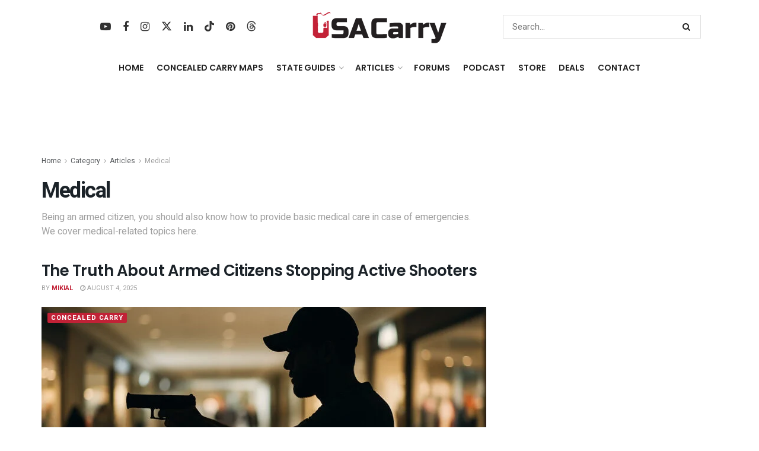

--- FILE ---
content_type: text/html; charset=UTF-8
request_url: https://www.usacarry.com/articles/medical/
body_size: 43324
content:
<!doctype html>
<!--[if lt IE 7]> <html class="no-js lt-ie9 lt-ie8 lt-ie7" lang="en-US"> <![endif]-->
<!--[if IE 7]>    <html class="no-js lt-ie9 lt-ie8" lang="en-US"> <![endif]-->
<!--[if IE 8]>    <html class="no-js lt-ie9" lang="en-US"> <![endif]-->
<!--[if IE 9]>    <html class="no-js lt-ie10" lang="en-US"> <![endif]-->
<!--[if gt IE 8]><!--> <html class="no-js" lang="en-US"> <!--<![endif]-->
<head>
    <meta http-equiv="Content-Type" content="text/html; charset=UTF-8" />
    <meta name='viewport' content='width=device-width, initial-scale=1, user-scalable=yes' />
    <link rel="profile" href="https://gmpg.org/xfn/11" />
    <link rel="pingback" href="https://www.usacarry.com/xmlrpc.php" />
    <meta name='robots' content='index, follow, max-image-preview:large, max-snippet:-1, max-video-preview:-1' />
	<style>img:is([sizes="auto" i], [sizes^="auto," i]) { contain-intrinsic-size: 3000px 1500px }</style>
	
			<script type="text/javascript">
			  var jnews_ajax_url = '/?ajax-request=jnews'
			</script>
			<script type="text/javascript">;window.jnews=window.jnews||{},window.jnews.library=window.jnews.library||{},window.jnews.library=function(){"use strict";var e=this;e.win=window,e.doc=document,e.noop=function(){},e.globalBody=e.doc.getElementsByTagName("body")[0],e.globalBody=e.globalBody?e.globalBody:e.doc,e.win.jnewsDataStorage=e.win.jnewsDataStorage||{_storage:new WeakMap,put:function(e,t,n){this._storage.has(e)||this._storage.set(e,new Map),this._storage.get(e).set(t,n)},get:function(e,t){return this._storage.get(e).get(t)},has:function(e,t){return this._storage.has(e)&&this._storage.get(e).has(t)},remove:function(e,t){var n=this._storage.get(e).delete(t);return 0===!this._storage.get(e).size&&this._storage.delete(e),n}},e.windowWidth=function(){return e.win.innerWidth||e.docEl.clientWidth||e.globalBody.clientWidth},e.windowHeight=function(){return e.win.innerHeight||e.docEl.clientHeight||e.globalBody.clientHeight},e.requestAnimationFrame=e.win.requestAnimationFrame||e.win.webkitRequestAnimationFrame||e.win.mozRequestAnimationFrame||e.win.msRequestAnimationFrame||window.oRequestAnimationFrame||function(e){return setTimeout(e,1e3/60)},e.cancelAnimationFrame=e.win.cancelAnimationFrame||e.win.webkitCancelAnimationFrame||e.win.webkitCancelRequestAnimationFrame||e.win.mozCancelAnimationFrame||e.win.msCancelRequestAnimationFrame||e.win.oCancelRequestAnimationFrame||function(e){clearTimeout(e)},e.classListSupport="classList"in document.createElement("_"),e.hasClass=e.classListSupport?function(e,t){return e.classList.contains(t)}:function(e,t){return e.className.indexOf(t)>=0},e.addClass=e.classListSupport?function(t,n){e.hasClass(t,n)||t.classList.add(n)}:function(t,n){e.hasClass(t,n)||(t.className+=" "+n)},e.removeClass=e.classListSupport?function(t,n){e.hasClass(t,n)&&t.classList.remove(n)}:function(t,n){e.hasClass(t,n)&&(t.className=t.className.replace(n,""))},e.objKeys=function(e){var t=[];for(var n in e)Object.prototype.hasOwnProperty.call(e,n)&&t.push(n);return t},e.isObjectSame=function(e,t){var n=!0;return JSON.stringify(e)!==JSON.stringify(t)&&(n=!1),n},e.extend=function(){for(var e,t,n,o=arguments[0]||{},i=1,a=arguments.length;i<a;i++)if(null!==(e=arguments[i]))for(t in e)o!==(n=e[t])&&void 0!==n&&(o[t]=n);return o},e.dataStorage=e.win.jnewsDataStorage,e.isVisible=function(e){return 0!==e.offsetWidth&&0!==e.offsetHeight||e.getBoundingClientRect().length},e.getHeight=function(e){return e.offsetHeight||e.clientHeight||e.getBoundingClientRect().height},e.getWidth=function(e){return e.offsetWidth||e.clientWidth||e.getBoundingClientRect().width},e.supportsPassive=!1;try{var t=Object.defineProperty({},"passive",{get:function(){e.supportsPassive=!0}});"createEvent"in e.doc?e.win.addEventListener("test",null,t):"fireEvent"in e.doc&&e.win.attachEvent("test",null)}catch(e){}e.passiveOption=!!e.supportsPassive&&{passive:!0},e.setStorage=function(e,t){e="jnews-"+e;var n={expired:Math.floor(((new Date).getTime()+432e5)/1e3)};t=Object.assign(n,t);localStorage.setItem(e,JSON.stringify(t))},e.getStorage=function(e){e="jnews-"+e;var t=localStorage.getItem(e);return null!==t&&0<t.length?JSON.parse(localStorage.getItem(e)):{}},e.expiredStorage=function(){var t,n="jnews-";for(var o in localStorage)o.indexOf(n)>-1&&"undefined"!==(t=e.getStorage(o.replace(n,""))).expired&&t.expired<Math.floor((new Date).getTime()/1e3)&&localStorage.removeItem(o)},e.addEvents=function(t,n,o){for(var i in n){var a=["touchstart","touchmove"].indexOf(i)>=0&&!o&&e.passiveOption;"createEvent"in e.doc?t.addEventListener(i,n[i],a):"fireEvent"in e.doc&&t.attachEvent("on"+i,n[i])}},e.removeEvents=function(t,n){for(var o in n)"createEvent"in e.doc?t.removeEventListener(o,n[o]):"fireEvent"in e.doc&&t.detachEvent("on"+o,n[o])},e.triggerEvents=function(t,n,o){var i;o=o||{detail:null};return"createEvent"in e.doc?(!(i=e.doc.createEvent("CustomEvent")||new CustomEvent(n)).initCustomEvent||i.initCustomEvent(n,!0,!1,o),void t.dispatchEvent(i)):"fireEvent"in e.doc?((i=e.doc.createEventObject()).eventType=n,void t.fireEvent("on"+i.eventType,i)):void 0},e.getParents=function(t,n){void 0===n&&(n=e.doc);for(var o=[],i=t.parentNode,a=!1;!a;)if(i){var r=i;r.querySelectorAll(n).length?a=!0:(o.push(r),i=r.parentNode)}else o=[],a=!0;return o},e.forEach=function(e,t,n){for(var o=0,i=e.length;o<i;o++)t.call(n,e[o],o)},e.getText=function(e){return e.innerText||e.textContent},e.setText=function(e,t){var n="object"==typeof t?t.innerText||t.textContent:t;e.innerText&&(e.innerText=n),e.textContent&&(e.textContent=n)},e.httpBuildQuery=function(t){return e.objKeys(t).reduce(function t(n){var o=arguments.length>1&&void 0!==arguments[1]?arguments[1]:null;return function(i,a){var r=n[a];a=encodeURIComponent(a);var s=o?"".concat(o,"[").concat(a,"]"):a;return null==r||"function"==typeof r?(i.push("".concat(s,"=")),i):["number","boolean","string"].includes(typeof r)?(i.push("".concat(s,"=").concat(encodeURIComponent(r))),i):(i.push(e.objKeys(r).reduce(t(r,s),[]).join("&")),i)}}(t),[]).join("&")},e.get=function(t,n,o,i){return o="function"==typeof o?o:e.noop,e.ajax("GET",t,n,o,i)},e.post=function(t,n,o,i){return o="function"==typeof o?o:e.noop,e.ajax("POST",t,n,o,i)},e.ajax=function(t,n,o,i,a){var r=new XMLHttpRequest,s=n,c=e.httpBuildQuery(o);if(t=-1!=["GET","POST"].indexOf(t)?t:"GET",r.open(t,s+("GET"==t?"?"+c:""),!0),"POST"==t&&r.setRequestHeader("Content-type","application/x-www-form-urlencoded"),r.setRequestHeader("X-Requested-With","XMLHttpRequest"),r.onreadystatechange=function(){4===r.readyState&&200<=r.status&&300>r.status&&"function"==typeof i&&i.call(void 0,r.response)},void 0!==a&&!a){return{xhr:r,send:function(){r.send("POST"==t?c:null)}}}return r.send("POST"==t?c:null),{xhr:r}},e.scrollTo=function(t,n,o){function i(e,t,n){this.start=this.position(),this.change=e-this.start,this.currentTime=0,this.increment=20,this.duration=void 0===n?500:n,this.callback=t,this.finish=!1,this.animateScroll()}return Math.easeInOutQuad=function(e,t,n,o){return(e/=o/2)<1?n/2*e*e+t:-n/2*(--e*(e-2)-1)+t},i.prototype.stop=function(){this.finish=!0},i.prototype.move=function(t){e.doc.documentElement.scrollTop=t,e.globalBody.parentNode.scrollTop=t,e.globalBody.scrollTop=t},i.prototype.position=function(){return e.doc.documentElement.scrollTop||e.globalBody.parentNode.scrollTop||e.globalBody.scrollTop},i.prototype.animateScroll=function(){this.currentTime+=this.increment;var t=Math.easeInOutQuad(this.currentTime,this.start,this.change,this.duration);this.move(t),this.currentTime<this.duration&&!this.finish?e.requestAnimationFrame.call(e.win,this.animateScroll.bind(this)):this.callback&&"function"==typeof this.callback&&this.callback()},new i(t,n,o)},e.unwrap=function(t){var n,o=t;e.forEach(t,(function(e,t){n?n+=e:n=e})),o.replaceWith(n)},e.performance={start:function(e){performance.mark(e+"Start")},stop:function(e){performance.mark(e+"End"),performance.measure(e,e+"Start",e+"End")}},e.fps=function(){var t=0,n=0,o=0;!function(){var i=t=0,a=0,r=0,s=document.getElementById("fpsTable"),c=function(t){void 0===document.getElementsByTagName("body")[0]?e.requestAnimationFrame.call(e.win,(function(){c(t)})):document.getElementsByTagName("body")[0].appendChild(t)};null===s&&((s=document.createElement("div")).style.position="fixed",s.style.top="120px",s.style.left="10px",s.style.width="100px",s.style.height="20px",s.style.border="1px solid black",s.style.fontSize="11px",s.style.zIndex="100000",s.style.backgroundColor="white",s.id="fpsTable",c(s));var l=function(){o++,n=Date.now(),(a=(o/(r=(n-t)/1e3)).toPrecision(2))!=i&&(i=a,s.innerHTML=i+"fps"),1<r&&(t=n,o=0),e.requestAnimationFrame.call(e.win,l)};l()}()},e.instr=function(e,t){for(var n=0;n<t.length;n++)if(-1!==e.toLowerCase().indexOf(t[n].toLowerCase()))return!0},e.winLoad=function(t,n){function o(o){if("complete"===e.doc.readyState||"interactive"===e.doc.readyState)return!o||n?setTimeout(t,n||1):t(o),1}o()||e.addEvents(e.win,{load:o})},e.docReady=function(t,n){function o(o){if("complete"===e.doc.readyState||"interactive"===e.doc.readyState)return!o||n?setTimeout(t,n||1):t(o),1}o()||e.addEvents(e.doc,{DOMContentLoaded:o})},e.fireOnce=function(){e.docReady((function(){e.assets=e.assets||[],e.assets.length&&(e.boot(),e.load_assets())}),50)},e.boot=function(){e.length&&e.doc.querySelectorAll("style[media]").forEach((function(e){"not all"==e.getAttribute("media")&&e.removeAttribute("media")}))},e.create_js=function(t,n){var o=e.doc.createElement("script");switch(o.setAttribute("src",t),n){case"defer":o.setAttribute("defer",!0);break;case"async":o.setAttribute("async",!0);break;case"deferasync":o.setAttribute("defer",!0),o.setAttribute("async",!0)}e.globalBody.appendChild(o)},e.load_assets=function(){"object"==typeof e.assets&&e.forEach(e.assets.slice(0),(function(t,n){var o="";t.defer&&(o+="defer"),t.async&&(o+="async"),e.create_js(t.url,o);var i=e.assets.indexOf(t);i>-1&&e.assets.splice(i,1)})),e.assets=jnewsoption.au_scripts=window.jnewsads=[]},e.setCookie=function(e,t,n){var o="";if(n){var i=new Date;i.setTime(i.getTime()+24*n*60*60*1e3),o="; expires="+i.toUTCString()}document.cookie=e+"="+(t||"")+o+"; path=/"},e.getCookie=function(e){for(var t=e+"=",n=document.cookie.split(";"),o=0;o<n.length;o++){for(var i=n[o];" "==i.charAt(0);)i=i.substring(1,i.length);if(0==i.indexOf(t))return i.substring(t.length,i.length)}return null},e.eraseCookie=function(e){document.cookie=e+"=; Path=/; Expires=Thu, 01 Jan 1970 00:00:01 GMT;"},e.docReady((function(){e.globalBody=e.globalBody==e.doc?e.doc.getElementsByTagName("body")[0]:e.globalBody,e.globalBody=e.globalBody?e.globalBody:e.doc})),e.winLoad((function(){e.winLoad((function(){var t=!1;if(void 0!==window.jnewsadmin)if(void 0!==window.file_version_checker){var n=e.objKeys(window.file_version_checker);n.length?n.forEach((function(e){t||"10.0.4"===window.file_version_checker[e]||(t=!0)})):t=!0}else t=!0;t&&(window.jnewsHelper.getMessage(),window.jnewsHelper.getNotice())}),2500)}))},window.jnews.library=new window.jnews.library;</script>
	<!-- This site is optimized with the Yoast SEO Premium plugin v26.4 (Yoast SEO v26.4) - https://yoast.com/wordpress/plugins/seo/ -->
	<title>Medical Articles - USA Carry</title><link rel="preload" href="https://www.usacarry.com/wp-content/uploads/2023/07/concealed-carry.webp" as="image" imagesrcset="https://www.usacarry.com/wp-content/uploads/2023/07/concealed-carry.webp 1x, https://www.usacarry.com/wp-content/uploads/2023/07/concealed-carry-300x73-1.png 2x" fetchpriority="high"><link rel="preload" href="https://www.usacarry.com/wp-content/uploads/2021/12/concealed-carry-mobile.png" as="image" imagesrcset="https://www.usacarry.com/wp-content/uploads/2021/12/concealed-carry-mobile.png 1x, https://www.usacarry.com/wp-content/uploads/2021/12/concealed-carry-mobile.png 2x" fetchpriority="high"><link rel="preload" href="https://www.usacarry.com/wp-content/uploads/2025/08/the-truth-about-armed-citizens-stopping-active-shooters-750x375.jpg" as="image" fetchpriority="high"><link rel="preload" href="https://www.usacarry.com/wp-content/uploads/2024/10/reporter-injured-in-democrat-candidates-risky-range-stunta-breakdown-of-what-went-wrong-750x375.jpg" as="image" fetchpriority="high"><link rel="preload" href="https://www.usacarry.com/wp-content/themes/jnews/assets/dist/font/fontawesome-webfont.woff2" as="font" type="font/woff2" crossorigin><link rel="preload" href="https://www.usacarry.com/wp-content/cache/perfmatters/www.usacarry.com/fonts/NGS6v5_NC0k9P9H2TbFhsqMA.woff2" as="font" type="font/woff2" crossorigin><link rel="preload" href="https://www.usacarry.com/wp-content/themes/jnews/assets/dist/font/jegicon.woff" as="font" type="font/woff" crossorigin><link rel="preload" href="https://www.usacarry.com/wp-content/plugins/wpdiscuz/themes/default/css/fonts/sqr721c-webfont.woff2" as="font" type="font/woff2" crossorigin><link rel="preload" href="https://www.usacarry.com/wp-content/plugins/wpdiscuz/assets/third-party/font-awesome-5.13.0/webfonts/fa-regular-400.woff2" as="font" type="font/woff2" crossorigin><link rel="preload" href="https://www.usacarry.com/wp-content/plugins/wpdiscuz/assets/third-party/font-awesome-5.13.0/webfonts/fa-solid-900.woff2" as="font" type="font/woff2" crossorigin><link rel="preload" href="https://www.usacarry.com/wp-content/plugins/wpdiscuz/assets/third-party/font-awesome-5.13.0/webfonts/fa-brands-400.woff2" as="font" type="font/woff2" crossorigin><link rel="preload" href="https://www.usacarry.com/wp-content/cache/perfmatters/www.usacarry.com/fonts/pxiByp8kv8JHgFVrLEj6Z1xlFd2JQEk.woff2" as="font" type="font/woff2" crossorigin><style id="perfmatters-used-css">:root{--animate-duration:1s;--animate-delay:1s;--animate-repeat:1;}@-webkit-keyframes bounce{0%,20%,53%,to{-webkit-animation-timing-function:cubic-bezier(.215,.61,.355,1);animation-timing-function:cubic-bezier(.215,.61,.355,1);-webkit-transform:translateZ(0);transform:translateZ(0);}40%,43%{-webkit-animation-timing-function:cubic-bezier(.755,.05,.855,.06);animation-timing-function:cubic-bezier(.755,.05,.855,.06);-webkit-transform:translate3d(0,-30px,0) scaleY(1.1);transform:translate3d(0,-30px,0) scaleY(1.1);}70%{-webkit-animation-timing-function:cubic-bezier(.755,.05,.855,.06);animation-timing-function:cubic-bezier(.755,.05,.855,.06);-webkit-transform:translate3d(0,-15px,0) scaleY(1.05);transform:translate3d(0,-15px,0) scaleY(1.05);}80%{-webkit-transform:translateZ(0) scaleY(.95);transform:translateZ(0) scaleY(.95);-webkit-transition-timing-function:cubic-bezier(.215,.61,.355,1);transition-timing-function:cubic-bezier(.215,.61,.355,1);}90%{-webkit-transform:translate3d(0,-4px,0) scaleY(1.02);transform:translate3d(0,-4px,0) scaleY(1.02);}}@keyframes bounce{0%,20%,53%,to{-webkit-animation-timing-function:cubic-bezier(.215,.61,.355,1);animation-timing-function:cubic-bezier(.215,.61,.355,1);-webkit-transform:translateZ(0);transform:translateZ(0);}40%,43%{-webkit-animation-timing-function:cubic-bezier(.755,.05,.855,.06);animation-timing-function:cubic-bezier(.755,.05,.855,.06);-webkit-transform:translate3d(0,-30px,0) scaleY(1.1);transform:translate3d(0,-30px,0) scaleY(1.1);}70%{-webkit-animation-timing-function:cubic-bezier(.755,.05,.855,.06);animation-timing-function:cubic-bezier(.755,.05,.855,.06);-webkit-transform:translate3d(0,-15px,0) scaleY(1.05);transform:translate3d(0,-15px,0) scaleY(1.05);}80%{-webkit-transform:translateZ(0) scaleY(.95);transform:translateZ(0) scaleY(.95);-webkit-transition-timing-function:cubic-bezier(.215,.61,.355,1);transition-timing-function:cubic-bezier(.215,.61,.355,1);}90%{-webkit-transform:translate3d(0,-4px,0) scaleY(1.02);transform:translate3d(0,-4px,0) scaleY(1.02);}}@-webkit-keyframes flash{0%,50%,to{opacity:1;}25%,75%{opacity:0;}}@keyframes flash{0%,50%,to{opacity:1;}25%,75%{opacity:0;}}@-webkit-keyframes pulse{0%{-webkit-transform:scaleX(1);transform:scaleX(1);}50%{-webkit-transform:scale3d(1.05,1.05,1.05);transform:scale3d(1.05,1.05,1.05);}to{-webkit-transform:scaleX(1);transform:scaleX(1);}}@keyframes pulse{0%{-webkit-transform:scaleX(1);transform:scaleX(1);}50%{-webkit-transform:scale3d(1.05,1.05,1.05);transform:scale3d(1.05,1.05,1.05);}to{-webkit-transform:scaleX(1);transform:scaleX(1);}}@-webkit-keyframes rubberBand{0%{-webkit-transform:scaleX(1);transform:scaleX(1);}30%{-webkit-transform:scale3d(1.25,.75,1);transform:scale3d(1.25,.75,1);}40%{-webkit-transform:scale3d(.75,1.25,1);transform:scale3d(.75,1.25,1);}50%{-webkit-transform:scale3d(1.15,.85,1);transform:scale3d(1.15,.85,1);}65%{-webkit-transform:scale3d(.95,1.05,1);transform:scale3d(.95,1.05,1);}75%{-webkit-transform:scale3d(1.05,.95,1);transform:scale3d(1.05,.95,1);}to{-webkit-transform:scaleX(1);transform:scaleX(1);}}@keyframes rubberBand{0%{-webkit-transform:scaleX(1);transform:scaleX(1);}30%{-webkit-transform:scale3d(1.25,.75,1);transform:scale3d(1.25,.75,1);}40%{-webkit-transform:scale3d(.75,1.25,1);transform:scale3d(.75,1.25,1);}50%{-webkit-transform:scale3d(1.15,.85,1);transform:scale3d(1.15,.85,1);}65%{-webkit-transform:scale3d(.95,1.05,1);transform:scale3d(.95,1.05,1);}75%{-webkit-transform:scale3d(1.05,.95,1);transform:scale3d(1.05,.95,1);}to{-webkit-transform:scaleX(1);transform:scaleX(1);}}@-webkit-keyframes shakeX{0%,to{-webkit-transform:translateZ(0);transform:translateZ(0);}10%,30%,50%,70%,90%{-webkit-transform:translate3d(-10px,0,0);transform:translate3d(-10px,0,0);}20%,40%,60%,80%{-webkit-transform:translate3d(10px,0,0);transform:translate3d(10px,0,0);}}@keyframes shakeX{0%,to{-webkit-transform:translateZ(0);transform:translateZ(0);}10%,30%,50%,70%,90%{-webkit-transform:translate3d(-10px,0,0);transform:translate3d(-10px,0,0);}20%,40%,60%,80%{-webkit-transform:translate3d(10px,0,0);transform:translate3d(10px,0,0);}}@-webkit-keyframes shakeY{0%,to{-webkit-transform:translateZ(0);transform:translateZ(0);}10%,30%,50%,70%,90%{-webkit-transform:translate3d(0,-10px,0);transform:translate3d(0,-10px,0);}20%,40%,60%,80%{-webkit-transform:translate3d(0,10px,0);transform:translate3d(0,10px,0);}}@keyframes shakeY{0%,to{-webkit-transform:translateZ(0);transform:translateZ(0);}10%,30%,50%,70%,90%{-webkit-transform:translate3d(0,-10px,0);transform:translate3d(0,-10px,0);}20%,40%,60%,80%{-webkit-transform:translate3d(0,10px,0);transform:translate3d(0,10px,0);}}@-webkit-keyframes headShake{0%{-webkit-transform:translateX(0);transform:translateX(0);}6.5%{-webkit-transform:translateX(-6px) rotateY(-9deg);transform:translateX(-6px) rotateY(-9deg);}18.5%{-webkit-transform:translateX(5px) rotateY(7deg);transform:translateX(5px) rotateY(7deg);}31.5%{-webkit-transform:translateX(-3px) rotateY(-5deg);transform:translateX(-3px) rotateY(-5deg);}43.5%{-webkit-transform:translateX(2px) rotateY(3deg);transform:translateX(2px) rotateY(3deg);}50%{-webkit-transform:translateX(0);transform:translateX(0);}}@keyframes headShake{0%{-webkit-transform:translateX(0);transform:translateX(0);}6.5%{-webkit-transform:translateX(-6px) rotateY(-9deg);transform:translateX(-6px) rotateY(-9deg);}18.5%{-webkit-transform:translateX(5px) rotateY(7deg);transform:translateX(5px) rotateY(7deg);}31.5%{-webkit-transform:translateX(-3px) rotateY(-5deg);transform:translateX(-3px) rotateY(-5deg);}43.5%{-webkit-transform:translateX(2px) rotateY(3deg);transform:translateX(2px) rotateY(3deg);}50%{-webkit-transform:translateX(0);transform:translateX(0);}}@-webkit-keyframes swing{20%{-webkit-transform:rotate(15deg);transform:rotate(15deg);}40%{-webkit-transform:rotate(-10deg);transform:rotate(-10deg);}60%{-webkit-transform:rotate(5deg);transform:rotate(5deg);}80%{-webkit-transform:rotate(-5deg);transform:rotate(-5deg);}to{-webkit-transform:rotate(0deg);transform:rotate(0deg);}}@keyframes swing{20%{-webkit-transform:rotate(15deg);transform:rotate(15deg);}40%{-webkit-transform:rotate(-10deg);transform:rotate(-10deg);}60%{-webkit-transform:rotate(5deg);transform:rotate(5deg);}80%{-webkit-transform:rotate(-5deg);transform:rotate(-5deg);}to{-webkit-transform:rotate(0deg);transform:rotate(0deg);}}@-webkit-keyframes tada{0%{-webkit-transform:scaleX(1);transform:scaleX(1);}10%,20%{-webkit-transform:scale3d(.9,.9,.9) rotate(-3deg);transform:scale3d(.9,.9,.9) rotate(-3deg);}30%,50%,70%,90%{-webkit-transform:scale3d(1.1,1.1,1.1) rotate(3deg);transform:scale3d(1.1,1.1,1.1) rotate(3deg);}40%,60%,80%{-webkit-transform:scale3d(1.1,1.1,1.1) rotate(-3deg);transform:scale3d(1.1,1.1,1.1) rotate(-3deg);}to{-webkit-transform:scaleX(1);transform:scaleX(1);}}@keyframes tada{0%{-webkit-transform:scaleX(1);transform:scaleX(1);}10%,20%{-webkit-transform:scale3d(.9,.9,.9) rotate(-3deg);transform:scale3d(.9,.9,.9) rotate(-3deg);}30%,50%,70%,90%{-webkit-transform:scale3d(1.1,1.1,1.1) rotate(3deg);transform:scale3d(1.1,1.1,1.1) rotate(3deg);}40%,60%,80%{-webkit-transform:scale3d(1.1,1.1,1.1) rotate(-3deg);transform:scale3d(1.1,1.1,1.1) rotate(-3deg);}to{-webkit-transform:scaleX(1);transform:scaleX(1);}}@-webkit-keyframes wobble{0%{-webkit-transform:translateZ(0);transform:translateZ(0);}15%{-webkit-transform:translate3d(-25%,0,0) rotate(-5deg);transform:translate3d(-25%,0,0) rotate(-5deg);}30%{-webkit-transform:translate3d(20%,0,0) rotate(3deg);transform:translate3d(20%,0,0) rotate(3deg);}45%{-webkit-transform:translate3d(-15%,0,0) rotate(-3deg);transform:translate3d(-15%,0,0) rotate(-3deg);}60%{-webkit-transform:translate3d(10%,0,0) rotate(2deg);transform:translate3d(10%,0,0) rotate(2deg);}75%{-webkit-transform:translate3d(-5%,0,0) rotate(-1deg);transform:translate3d(-5%,0,0) rotate(-1deg);}to{-webkit-transform:translateZ(0);transform:translateZ(0);}}@keyframes wobble{0%{-webkit-transform:translateZ(0);transform:translateZ(0);}15%{-webkit-transform:translate3d(-25%,0,0) rotate(-5deg);transform:translate3d(-25%,0,0) rotate(-5deg);}30%{-webkit-transform:translate3d(20%,0,0) rotate(3deg);transform:translate3d(20%,0,0) rotate(3deg);}45%{-webkit-transform:translate3d(-15%,0,0) rotate(-3deg);transform:translate3d(-15%,0,0) rotate(-3deg);}60%{-webkit-transform:translate3d(10%,0,0) rotate(2deg);transform:translate3d(10%,0,0) rotate(2deg);}75%{-webkit-transform:translate3d(-5%,0,0) rotate(-1deg);transform:translate3d(-5%,0,0) rotate(-1deg);}to{-webkit-transform:translateZ(0);transform:translateZ(0);}}@-webkit-keyframes jello{0%,11.1%,to{-webkit-transform:translateZ(0);transform:translateZ(0);}22.2%{-webkit-transform:skewX(-12.5deg) skewY(-12.5deg);transform:skewX(-12.5deg) skewY(-12.5deg);}33.3%{-webkit-transform:skewX(6.25deg) skewY(6.25deg);transform:skewX(6.25deg) skewY(6.25deg);}44.4%{-webkit-transform:skewX(-3.125deg) skewY(-3.125deg);transform:skewX(-3.125deg) skewY(-3.125deg);}55.5%{-webkit-transform:skewX(1.5625deg) skewY(1.5625deg);transform:skewX(1.5625deg) skewY(1.5625deg);}66.6%{-webkit-transform:skewX(-.78125deg) skewY(-.78125deg);transform:skewX(-.78125deg) skewY(-.78125deg);}77.7%{-webkit-transform:skewX(.390625deg) skewY(.390625deg);transform:skewX(.390625deg) skewY(.390625deg);}88.8%{-webkit-transform:skewX(-.1953125deg) skewY(-.1953125deg);transform:skewX(-.1953125deg) skewY(-.1953125deg);}}@keyframes jello{0%,11.1%,to{-webkit-transform:translateZ(0);transform:translateZ(0);}22.2%{-webkit-transform:skewX(-12.5deg) skewY(-12.5deg);transform:skewX(-12.5deg) skewY(-12.5deg);}33.3%{-webkit-transform:skewX(6.25deg) skewY(6.25deg);transform:skewX(6.25deg) skewY(6.25deg);}44.4%{-webkit-transform:skewX(-3.125deg) skewY(-3.125deg);transform:skewX(-3.125deg) skewY(-3.125deg);}55.5%{-webkit-transform:skewX(1.5625deg) skewY(1.5625deg);transform:skewX(1.5625deg) skewY(1.5625deg);}66.6%{-webkit-transform:skewX(-.78125deg) skewY(-.78125deg);transform:skewX(-.78125deg) skewY(-.78125deg);}77.7%{-webkit-transform:skewX(.390625deg) skewY(.390625deg);transform:skewX(.390625deg) skewY(.390625deg);}88.8%{-webkit-transform:skewX(-.1953125deg) skewY(-.1953125deg);transform:skewX(-.1953125deg) skewY(-.1953125deg);}}@-webkit-keyframes heartBeat{0%{-webkit-transform:scale(1);transform:scale(1);}14%{-webkit-transform:scale(1.3);transform:scale(1.3);}28%{-webkit-transform:scale(1);transform:scale(1);}42%{-webkit-transform:scale(1.3);transform:scale(1.3);}70%{-webkit-transform:scale(1);transform:scale(1);}}@keyframes heartBeat{0%{-webkit-transform:scale(1);transform:scale(1);}14%{-webkit-transform:scale(1.3);transform:scale(1.3);}28%{-webkit-transform:scale(1);transform:scale(1);}42%{-webkit-transform:scale(1.3);transform:scale(1.3);}70%{-webkit-transform:scale(1);transform:scale(1);}}@-webkit-keyframes backInDown{0%{opacity:.7;-webkit-transform:translateY(-1200px) scale(.7);transform:translateY(-1200px) scale(.7);}80%{opacity:.7;-webkit-transform:translateY(0) scale(.7);transform:translateY(0) scale(.7);}to{opacity:1;-webkit-transform:scale(1);transform:scale(1);}}@keyframes backInDown{0%{opacity:.7;-webkit-transform:translateY(-1200px) scale(.7);transform:translateY(-1200px) scale(.7);}80%{opacity:.7;-webkit-transform:translateY(0) scale(.7);transform:translateY(0) scale(.7);}to{opacity:1;-webkit-transform:scale(1);transform:scale(1);}}@-webkit-keyframes backInLeft{0%{opacity:.7;-webkit-transform:translateX(-2000px) scale(.7);transform:translateX(-2000px) scale(.7);}80%{opacity:.7;-webkit-transform:translateX(0) scale(.7);transform:translateX(0) scale(.7);}to{opacity:1;-webkit-transform:scale(1);transform:scale(1);}}@keyframes backInLeft{0%{opacity:.7;-webkit-transform:translateX(-2000px) scale(.7);transform:translateX(-2000px) scale(.7);}80%{opacity:.7;-webkit-transform:translateX(0) scale(.7);transform:translateX(0) scale(.7);}to{opacity:1;-webkit-transform:scale(1);transform:scale(1);}}@-webkit-keyframes backInRight{0%{opacity:.7;-webkit-transform:translateX(2000px) scale(.7);transform:translateX(2000px) scale(.7);}80%{opacity:.7;-webkit-transform:translateX(0) scale(.7);transform:translateX(0) scale(.7);}to{opacity:1;-webkit-transform:scale(1);transform:scale(1);}}@keyframes backInRight{0%{opacity:.7;-webkit-transform:translateX(2000px) scale(.7);transform:translateX(2000px) scale(.7);}80%{opacity:.7;-webkit-transform:translateX(0) scale(.7);transform:translateX(0) scale(.7);}to{opacity:1;-webkit-transform:scale(1);transform:scale(1);}}@-webkit-keyframes backInUp{0%{opacity:.7;-webkit-transform:translateY(1200px) scale(.7);transform:translateY(1200px) scale(.7);}80%{opacity:.7;-webkit-transform:translateY(0) scale(.7);transform:translateY(0) scale(.7);}to{opacity:1;-webkit-transform:scale(1);transform:scale(1);}}@keyframes backInUp{0%{opacity:.7;-webkit-transform:translateY(1200px) scale(.7);transform:translateY(1200px) scale(.7);}80%{opacity:.7;-webkit-transform:translateY(0) scale(.7);transform:translateY(0) scale(.7);}to{opacity:1;-webkit-transform:scale(1);transform:scale(1);}}@-webkit-keyframes backOutDown{0%{opacity:1;-webkit-transform:scale(1);transform:scale(1);}20%{opacity:.7;-webkit-transform:translateY(0) scale(.7);transform:translateY(0) scale(.7);}to{opacity:.7;-webkit-transform:translateY(700px) scale(.7);transform:translateY(700px) scale(.7);}}@keyframes backOutDown{0%{opacity:1;-webkit-transform:scale(1);transform:scale(1);}20%{opacity:.7;-webkit-transform:translateY(0) scale(.7);transform:translateY(0) scale(.7);}to{opacity:.7;-webkit-transform:translateY(700px) scale(.7);transform:translateY(700px) scale(.7);}}@-webkit-keyframes backOutLeft{0%{opacity:1;-webkit-transform:scale(1);transform:scale(1);}20%{opacity:.7;-webkit-transform:translateX(0) scale(.7);transform:translateX(0) scale(.7);}to{opacity:.7;-webkit-transform:translateX(-2000px) scale(.7);transform:translateX(-2000px) scale(.7);}}@keyframes backOutLeft{0%{opacity:1;-webkit-transform:scale(1);transform:scale(1);}20%{opacity:.7;-webkit-transform:translateX(0) scale(.7);transform:translateX(0) scale(.7);}to{opacity:.7;-webkit-transform:translateX(-2000px) scale(.7);transform:translateX(-2000px) scale(.7);}}@-webkit-keyframes backOutRight{0%{opacity:1;-webkit-transform:scale(1);transform:scale(1);}20%{opacity:.7;-webkit-transform:translateX(0) scale(.7);transform:translateX(0) scale(.7);}to{opacity:.7;-webkit-transform:translateX(2000px) scale(.7);transform:translateX(2000px) scale(.7);}}@keyframes backOutRight{0%{opacity:1;-webkit-transform:scale(1);transform:scale(1);}20%{opacity:.7;-webkit-transform:translateX(0) scale(.7);transform:translateX(0) scale(.7);}to{opacity:.7;-webkit-transform:translateX(2000px) scale(.7);transform:translateX(2000px) scale(.7);}}@-webkit-keyframes backOutUp{0%{opacity:1;-webkit-transform:scale(1);transform:scale(1);}20%{opacity:.7;-webkit-transform:translateY(0) scale(.7);transform:translateY(0) scale(.7);}to{opacity:.7;-webkit-transform:translateY(-700px) scale(.7);transform:translateY(-700px) scale(.7);}}@keyframes backOutUp{0%{opacity:1;-webkit-transform:scale(1);transform:scale(1);}20%{opacity:.7;-webkit-transform:translateY(0) scale(.7);transform:translateY(0) scale(.7);}to{opacity:.7;-webkit-transform:translateY(-700px) scale(.7);transform:translateY(-700px) scale(.7);}}@-webkit-keyframes bounceIn{0%,20%,40%,60%,80%,to{-webkit-animation-timing-function:cubic-bezier(.215,.61,.355,1);animation-timing-function:cubic-bezier(.215,.61,.355,1);}0%{opacity:0;-webkit-transform:scale3d(.3,.3,.3);transform:scale3d(.3,.3,.3);}20%{-webkit-transform:scale3d(1.1,1.1,1.1);transform:scale3d(1.1,1.1,1.1);}40%{-webkit-transform:scale3d(.9,.9,.9);transform:scale3d(.9,.9,.9);}60%{opacity:1;-webkit-transform:scale3d(1.03,1.03,1.03);transform:scale3d(1.03,1.03,1.03);}80%{-webkit-transform:scale3d(.97,.97,.97);transform:scale3d(.97,.97,.97);}to{opacity:1;-webkit-transform:scaleX(1);transform:scaleX(1);}}@keyframes bounceIn{0%,20%,40%,60%,80%,to{-webkit-animation-timing-function:cubic-bezier(.215,.61,.355,1);animation-timing-function:cubic-bezier(.215,.61,.355,1);}0%{opacity:0;-webkit-transform:scale3d(.3,.3,.3);transform:scale3d(.3,.3,.3);}20%{-webkit-transform:scale3d(1.1,1.1,1.1);transform:scale3d(1.1,1.1,1.1);}40%{-webkit-transform:scale3d(.9,.9,.9);transform:scale3d(.9,.9,.9);}60%{opacity:1;-webkit-transform:scale3d(1.03,1.03,1.03);transform:scale3d(1.03,1.03,1.03);}80%{-webkit-transform:scale3d(.97,.97,.97);transform:scale3d(.97,.97,.97);}to{opacity:1;-webkit-transform:scaleX(1);transform:scaleX(1);}}@-webkit-keyframes bounceInDown{0%,60%,75%,90%,to{-webkit-animation-timing-function:cubic-bezier(.215,.61,.355,1);animation-timing-function:cubic-bezier(.215,.61,.355,1);}0%{opacity:0;-webkit-transform:translate3d(0,-3000px,0) scaleY(3);transform:translate3d(0,-3000px,0) scaleY(3);}60%{opacity:1;-webkit-transform:translate3d(0,25px,0) scaleY(.9);transform:translate3d(0,25px,0) scaleY(.9);}75%{-webkit-transform:translate3d(0,-10px,0) scaleY(.95);transform:translate3d(0,-10px,0) scaleY(.95);}90%{-webkit-transform:translate3d(0,5px,0) scaleY(.985);transform:translate3d(0,5px,0) scaleY(.985);}to{-webkit-transform:translateZ(0);transform:translateZ(0);}}@keyframes bounceInDown{0%,60%,75%,90%,to{-webkit-animation-timing-function:cubic-bezier(.215,.61,.355,1);animation-timing-function:cubic-bezier(.215,.61,.355,1);}0%{opacity:0;-webkit-transform:translate3d(0,-3000px,0) scaleY(3);transform:translate3d(0,-3000px,0) scaleY(3);}60%{opacity:1;-webkit-transform:translate3d(0,25px,0) scaleY(.9);transform:translate3d(0,25px,0) scaleY(.9);}75%{-webkit-transform:translate3d(0,-10px,0) scaleY(.95);transform:translate3d(0,-10px,0) scaleY(.95);}90%{-webkit-transform:translate3d(0,5px,0) scaleY(.985);transform:translate3d(0,5px,0) scaleY(.985);}to{-webkit-transform:translateZ(0);transform:translateZ(0);}}@-webkit-keyframes bounceInLeft{0%,60%,75%,90%,to{-webkit-animation-timing-function:cubic-bezier(.215,.61,.355,1);animation-timing-function:cubic-bezier(.215,.61,.355,1);}0%{opacity:0;-webkit-transform:translate3d(-3000px,0,0) scaleX(3);transform:translate3d(-3000px,0,0) scaleX(3);}60%{opacity:1;-webkit-transform:translate3d(25px,0,0) scaleX(1);transform:translate3d(25px,0,0) scaleX(1);}75%{-webkit-transform:translate3d(-10px,0,0) scaleX(.98);transform:translate3d(-10px,0,0) scaleX(.98);}90%{-webkit-transform:translate3d(5px,0,0) scaleX(.995);transform:translate3d(5px,0,0) scaleX(.995);}to{-webkit-transform:translateZ(0);transform:translateZ(0);}}@keyframes bounceInLeft{0%,60%,75%,90%,to{-webkit-animation-timing-function:cubic-bezier(.215,.61,.355,1);animation-timing-function:cubic-bezier(.215,.61,.355,1);}0%{opacity:0;-webkit-transform:translate3d(-3000px,0,0) scaleX(3);transform:translate3d(-3000px,0,0) scaleX(3);}60%{opacity:1;-webkit-transform:translate3d(25px,0,0) scaleX(1);transform:translate3d(25px,0,0) scaleX(1);}75%{-webkit-transform:translate3d(-10px,0,0) scaleX(.98);transform:translate3d(-10px,0,0) scaleX(.98);}90%{-webkit-transform:translate3d(5px,0,0) scaleX(.995);transform:translate3d(5px,0,0) scaleX(.995);}to{-webkit-transform:translateZ(0);transform:translateZ(0);}}@-webkit-keyframes bounceInRight{0%,60%,75%,90%,to{-webkit-animation-timing-function:cubic-bezier(.215,.61,.355,1);animation-timing-function:cubic-bezier(.215,.61,.355,1);}0%{opacity:0;-webkit-transform:translate3d(3000px,0,0) scaleX(3);transform:translate3d(3000px,0,0) scaleX(3);}60%{opacity:1;-webkit-transform:translate3d(-25px,0,0) scaleX(1);transform:translate3d(-25px,0,0) scaleX(1);}75%{-webkit-transform:translate3d(10px,0,0) scaleX(.98);transform:translate3d(10px,0,0) scaleX(.98);}90%{-webkit-transform:translate3d(-5px,0,0) scaleX(.995);transform:translate3d(-5px,0,0) scaleX(.995);}to{-webkit-transform:translateZ(0);transform:translateZ(0);}}@keyframes bounceInRight{0%,60%,75%,90%,to{-webkit-animation-timing-function:cubic-bezier(.215,.61,.355,1);animation-timing-function:cubic-bezier(.215,.61,.355,1);}0%{opacity:0;-webkit-transform:translate3d(3000px,0,0) scaleX(3);transform:translate3d(3000px,0,0) scaleX(3);}60%{opacity:1;-webkit-transform:translate3d(-25px,0,0) scaleX(1);transform:translate3d(-25px,0,0) scaleX(1);}75%{-webkit-transform:translate3d(10px,0,0) scaleX(.98);transform:translate3d(10px,0,0) scaleX(.98);}90%{-webkit-transform:translate3d(-5px,0,0) scaleX(.995);transform:translate3d(-5px,0,0) scaleX(.995);}to{-webkit-transform:translateZ(0);transform:translateZ(0);}}@-webkit-keyframes bounceInUp{0%,60%,75%,90%,to{-webkit-animation-timing-function:cubic-bezier(.215,.61,.355,1);animation-timing-function:cubic-bezier(.215,.61,.355,1);}0%{opacity:0;-webkit-transform:translate3d(0,3000px,0) scaleY(5);transform:translate3d(0,3000px,0) scaleY(5);}60%{opacity:1;-webkit-transform:translate3d(0,-20px,0) scaleY(.9);transform:translate3d(0,-20px,0) scaleY(.9);}75%{-webkit-transform:translate3d(0,10px,0) scaleY(.95);transform:translate3d(0,10px,0) scaleY(.95);}90%{-webkit-transform:translate3d(0,-5px,0) scaleY(.985);transform:translate3d(0,-5px,0) scaleY(.985);}to{-webkit-transform:translateZ(0);transform:translateZ(0);}}@keyframes bounceInUp{0%,60%,75%,90%,to{-webkit-animation-timing-function:cubic-bezier(.215,.61,.355,1);animation-timing-function:cubic-bezier(.215,.61,.355,1);}0%{opacity:0;-webkit-transform:translate3d(0,3000px,0) scaleY(5);transform:translate3d(0,3000px,0) scaleY(5);}60%{opacity:1;-webkit-transform:translate3d(0,-20px,0) scaleY(.9);transform:translate3d(0,-20px,0) scaleY(.9);}75%{-webkit-transform:translate3d(0,10px,0) scaleY(.95);transform:translate3d(0,10px,0) scaleY(.95);}90%{-webkit-transform:translate3d(0,-5px,0) scaleY(.985);transform:translate3d(0,-5px,0) scaleY(.985);}to{-webkit-transform:translateZ(0);transform:translateZ(0);}}@-webkit-keyframes bounceOut{20%{-webkit-transform:scale3d(.9,.9,.9);transform:scale3d(.9,.9,.9);}50%,55%{opacity:1;-webkit-transform:scale3d(1.1,1.1,1.1);transform:scale3d(1.1,1.1,1.1);}to{opacity:0;-webkit-transform:scale3d(.3,.3,.3);transform:scale3d(.3,.3,.3);}}@keyframes bounceOut{20%{-webkit-transform:scale3d(.9,.9,.9);transform:scale3d(.9,.9,.9);}50%,55%{opacity:1;-webkit-transform:scale3d(1.1,1.1,1.1);transform:scale3d(1.1,1.1,1.1);}to{opacity:0;-webkit-transform:scale3d(.3,.3,.3);transform:scale3d(.3,.3,.3);}}@-webkit-keyframes bounceOutDown{20%{-webkit-transform:translate3d(0,10px,0) scaleY(.985);transform:translate3d(0,10px,0) scaleY(.985);}40%,45%{opacity:1;-webkit-transform:translate3d(0,-20px,0) scaleY(.9);transform:translate3d(0,-20px,0) scaleY(.9);}to{opacity:0;-webkit-transform:translate3d(0,2000px,0) scaleY(3);transform:translate3d(0,2000px,0) scaleY(3);}}@keyframes bounceOutDown{20%{-webkit-transform:translate3d(0,10px,0) scaleY(.985);transform:translate3d(0,10px,0) scaleY(.985);}40%,45%{opacity:1;-webkit-transform:translate3d(0,-20px,0) scaleY(.9);transform:translate3d(0,-20px,0) scaleY(.9);}to{opacity:0;-webkit-transform:translate3d(0,2000px,0) scaleY(3);transform:translate3d(0,2000px,0) scaleY(3);}}@-webkit-keyframes bounceOutLeft{20%{opacity:1;-webkit-transform:translate3d(20px,0,0) scaleX(.9);transform:translate3d(20px,0,0) scaleX(.9);}to{opacity:0;-webkit-transform:translate3d(-2000px,0,0) scaleX(2);transform:translate3d(-2000px,0,0) scaleX(2);}}@keyframes bounceOutLeft{20%{opacity:1;-webkit-transform:translate3d(20px,0,0) scaleX(.9);transform:translate3d(20px,0,0) scaleX(.9);}to{opacity:0;-webkit-transform:translate3d(-2000px,0,0) scaleX(2);transform:translate3d(-2000px,0,0) scaleX(2);}}@-webkit-keyframes bounceOutRight{20%{opacity:1;-webkit-transform:translate3d(-20px,0,0) scaleX(.9);transform:translate3d(-20px,0,0) scaleX(.9);}to{opacity:0;-webkit-transform:translate3d(2000px,0,0) scaleX(2);transform:translate3d(2000px,0,0) scaleX(2);}}@keyframes bounceOutRight{20%{opacity:1;-webkit-transform:translate3d(-20px,0,0) scaleX(.9);transform:translate3d(-20px,0,0) scaleX(.9);}to{opacity:0;-webkit-transform:translate3d(2000px,0,0) scaleX(2);transform:translate3d(2000px,0,0) scaleX(2);}}@-webkit-keyframes bounceOutUp{20%{-webkit-transform:translate3d(0,-10px,0) scaleY(.985);transform:translate3d(0,-10px,0) scaleY(.985);}40%,45%{opacity:1;-webkit-transform:translate3d(0,20px,0) scaleY(.9);transform:translate3d(0,20px,0) scaleY(.9);}to{opacity:0;-webkit-transform:translate3d(0,-2000px,0) scaleY(3);transform:translate3d(0,-2000px,0) scaleY(3);}}@keyframes bounceOutUp{20%{-webkit-transform:translate3d(0,-10px,0) scaleY(.985);transform:translate3d(0,-10px,0) scaleY(.985);}40%,45%{opacity:1;-webkit-transform:translate3d(0,20px,0) scaleY(.9);transform:translate3d(0,20px,0) scaleY(.9);}to{opacity:0;-webkit-transform:translate3d(0,-2000px,0) scaleY(3);transform:translate3d(0,-2000px,0) scaleY(3);}}@-webkit-keyframes fadeIn{0%{opacity:0;}to{opacity:1;}}@keyframes fadeIn{0%{opacity:0;}to{opacity:1;}}@-webkit-keyframes fadeInDown{0%{opacity:0;-webkit-transform:translate3d(0,-100%,0);transform:translate3d(0,-100%,0);}to{opacity:1;-webkit-transform:translateZ(0);transform:translateZ(0);}}@keyframes fadeInDown{0%{opacity:0;-webkit-transform:translate3d(0,-100%,0);transform:translate3d(0,-100%,0);}to{opacity:1;-webkit-transform:translateZ(0);transform:translateZ(0);}}@-webkit-keyframes fadeInDownBig{0%{opacity:0;-webkit-transform:translate3d(0,-2000px,0);transform:translate3d(0,-2000px,0);}to{opacity:1;-webkit-transform:translateZ(0);transform:translateZ(0);}}@keyframes fadeInDownBig{0%{opacity:0;-webkit-transform:translate3d(0,-2000px,0);transform:translate3d(0,-2000px,0);}to{opacity:1;-webkit-transform:translateZ(0);transform:translateZ(0);}}@-webkit-keyframes fadeInLeft{0%{opacity:0;-webkit-transform:translate3d(-100%,0,0);transform:translate3d(-100%,0,0);}to{opacity:1;-webkit-transform:translateZ(0);transform:translateZ(0);}}@keyframes fadeInLeft{0%{opacity:0;-webkit-transform:translate3d(-100%,0,0);transform:translate3d(-100%,0,0);}to{opacity:1;-webkit-transform:translateZ(0);transform:translateZ(0);}}@-webkit-keyframes fadeInLeftBig{0%{opacity:0;-webkit-transform:translate3d(-2000px,0,0);transform:translate3d(-2000px,0,0);}to{opacity:1;-webkit-transform:translateZ(0);transform:translateZ(0);}}@keyframes fadeInLeftBig{0%{opacity:0;-webkit-transform:translate3d(-2000px,0,0);transform:translate3d(-2000px,0,0);}to{opacity:1;-webkit-transform:translateZ(0);transform:translateZ(0);}}@-webkit-keyframes fadeInRight{0%{opacity:0;-webkit-transform:translate3d(100%,0,0);transform:translate3d(100%,0,0);}to{opacity:1;-webkit-transform:translateZ(0);transform:translateZ(0);}}@keyframes fadeInRight{0%{opacity:0;-webkit-transform:translate3d(100%,0,0);transform:translate3d(100%,0,0);}to{opacity:1;-webkit-transform:translateZ(0);transform:translateZ(0);}}@-webkit-keyframes fadeInRightBig{0%{opacity:0;-webkit-transform:translate3d(2000px,0,0);transform:translate3d(2000px,0,0);}to{opacity:1;-webkit-transform:translateZ(0);transform:translateZ(0);}}@keyframes fadeInRightBig{0%{opacity:0;-webkit-transform:translate3d(2000px,0,0);transform:translate3d(2000px,0,0);}to{opacity:1;-webkit-transform:translateZ(0);transform:translateZ(0);}}@-webkit-keyframes fadeInUp{0%{opacity:0;-webkit-transform:translate3d(0,100%,0);transform:translate3d(0,100%,0);}to{opacity:1;-webkit-transform:translateZ(0);transform:translateZ(0);}}@keyframes fadeInUp{0%{opacity:0;-webkit-transform:translate3d(0,100%,0);transform:translate3d(0,100%,0);}to{opacity:1;-webkit-transform:translateZ(0);transform:translateZ(0);}}@-webkit-keyframes fadeInUpBig{0%{opacity:0;-webkit-transform:translate3d(0,2000px,0);transform:translate3d(0,2000px,0);}to{opacity:1;-webkit-transform:translateZ(0);transform:translateZ(0);}}@keyframes fadeInUpBig{0%{opacity:0;-webkit-transform:translate3d(0,2000px,0);transform:translate3d(0,2000px,0);}to{opacity:1;-webkit-transform:translateZ(0);transform:translateZ(0);}}@-webkit-keyframes fadeInTopLeft{0%{opacity:0;-webkit-transform:translate3d(-100%,-100%,0);transform:translate3d(-100%,-100%,0);}to{opacity:1;-webkit-transform:translateZ(0);transform:translateZ(0);}}@keyframes fadeInTopLeft{0%{opacity:0;-webkit-transform:translate3d(-100%,-100%,0);transform:translate3d(-100%,-100%,0);}to{opacity:1;-webkit-transform:translateZ(0);transform:translateZ(0);}}@-webkit-keyframes fadeInTopRight{0%{opacity:0;-webkit-transform:translate3d(100%,-100%,0);transform:translate3d(100%,-100%,0);}to{opacity:1;-webkit-transform:translateZ(0);transform:translateZ(0);}}@keyframes fadeInTopRight{0%{opacity:0;-webkit-transform:translate3d(100%,-100%,0);transform:translate3d(100%,-100%,0);}to{opacity:1;-webkit-transform:translateZ(0);transform:translateZ(0);}}@-webkit-keyframes fadeInBottomLeft{0%{opacity:0;-webkit-transform:translate3d(-100%,100%,0);transform:translate3d(-100%,100%,0);}to{opacity:1;-webkit-transform:translateZ(0);transform:translateZ(0);}}@keyframes fadeInBottomLeft{0%{opacity:0;-webkit-transform:translate3d(-100%,100%,0);transform:translate3d(-100%,100%,0);}to{opacity:1;-webkit-transform:translateZ(0);transform:translateZ(0);}}@-webkit-keyframes fadeInBottomRight{0%{opacity:0;-webkit-transform:translate3d(100%,100%,0);transform:translate3d(100%,100%,0);}to{opacity:1;-webkit-transform:translateZ(0);transform:translateZ(0);}}@keyframes fadeInBottomRight{0%{opacity:0;-webkit-transform:translate3d(100%,100%,0);transform:translate3d(100%,100%,0);}to{opacity:1;-webkit-transform:translateZ(0);transform:translateZ(0);}}@-webkit-keyframes fadeOut{0%{opacity:1;}to{opacity:0;}}@keyframes fadeOut{0%{opacity:1;}to{opacity:0;}}@-webkit-keyframes fadeOutDown{0%{opacity:1;}to{opacity:0;-webkit-transform:translate3d(0,100%,0);transform:translate3d(0,100%,0);}}@keyframes fadeOutDown{0%{opacity:1;}to{opacity:0;-webkit-transform:translate3d(0,100%,0);transform:translate3d(0,100%,0);}}@-webkit-keyframes fadeOutDownBig{0%{opacity:1;}to{opacity:0;-webkit-transform:translate3d(0,2000px,0);transform:translate3d(0,2000px,0);}}@keyframes fadeOutDownBig{0%{opacity:1;}to{opacity:0;-webkit-transform:translate3d(0,2000px,0);transform:translate3d(0,2000px,0);}}@-webkit-keyframes fadeOutLeft{0%{opacity:1;}to{opacity:0;-webkit-transform:translate3d(-100%,0,0);transform:translate3d(-100%,0,0);}}@keyframes fadeOutLeft{0%{opacity:1;}to{opacity:0;-webkit-transform:translate3d(-100%,0,0);transform:translate3d(-100%,0,0);}}@-webkit-keyframes fadeOutLeftBig{0%{opacity:1;}to{opacity:0;-webkit-transform:translate3d(-2000px,0,0);transform:translate3d(-2000px,0,0);}}@keyframes fadeOutLeftBig{0%{opacity:1;}to{opacity:0;-webkit-transform:translate3d(-2000px,0,0);transform:translate3d(-2000px,0,0);}}@-webkit-keyframes fadeOutRight{0%{opacity:1;}to{opacity:0;-webkit-transform:translate3d(100%,0,0);transform:translate3d(100%,0,0);}}@keyframes fadeOutRight{0%{opacity:1;}to{opacity:0;-webkit-transform:translate3d(100%,0,0);transform:translate3d(100%,0,0);}}@-webkit-keyframes fadeOutRightBig{0%{opacity:1;}to{opacity:0;-webkit-transform:translate3d(2000px,0,0);transform:translate3d(2000px,0,0);}}@keyframes fadeOutRightBig{0%{opacity:1;}to{opacity:0;-webkit-transform:translate3d(2000px,0,0);transform:translate3d(2000px,0,0);}}@-webkit-keyframes fadeOutUp{0%{opacity:1;}to{opacity:0;-webkit-transform:translate3d(0,-100%,0);transform:translate3d(0,-100%,0);}}@keyframes fadeOutUp{0%{opacity:1;}to{opacity:0;-webkit-transform:translate3d(0,-100%,0);transform:translate3d(0,-100%,0);}}@-webkit-keyframes fadeOutUpBig{0%{opacity:1;}to{opacity:0;-webkit-transform:translate3d(0,-2000px,0);transform:translate3d(0,-2000px,0);}}@keyframes fadeOutUpBig{0%{opacity:1;}to{opacity:0;-webkit-transform:translate3d(0,-2000px,0);transform:translate3d(0,-2000px,0);}}@-webkit-keyframes fadeOutTopLeft{0%{opacity:1;-webkit-transform:translateZ(0);transform:translateZ(0);}to{opacity:0;-webkit-transform:translate3d(-100%,-100%,0);transform:translate3d(-100%,-100%,0);}}@keyframes fadeOutTopLeft{0%{opacity:1;-webkit-transform:translateZ(0);transform:translateZ(0);}to{opacity:0;-webkit-transform:translate3d(-100%,-100%,0);transform:translate3d(-100%,-100%,0);}}@-webkit-keyframes fadeOutTopRight{0%{opacity:1;-webkit-transform:translateZ(0);transform:translateZ(0);}to{opacity:0;-webkit-transform:translate3d(100%,-100%,0);transform:translate3d(100%,-100%,0);}}@keyframes fadeOutTopRight{0%{opacity:1;-webkit-transform:translateZ(0);transform:translateZ(0);}to{opacity:0;-webkit-transform:translate3d(100%,-100%,0);transform:translate3d(100%,-100%,0);}}@-webkit-keyframes fadeOutBottomRight{0%{opacity:1;-webkit-transform:translateZ(0);transform:translateZ(0);}to{opacity:0;-webkit-transform:translate3d(100%,100%,0);transform:translate3d(100%,100%,0);}}@keyframes fadeOutBottomRight{0%{opacity:1;-webkit-transform:translateZ(0);transform:translateZ(0);}to{opacity:0;-webkit-transform:translate3d(100%,100%,0);transform:translate3d(100%,100%,0);}}@-webkit-keyframes fadeOutBottomLeft{0%{opacity:1;-webkit-transform:translateZ(0);transform:translateZ(0);}to{opacity:0;-webkit-transform:translate3d(-100%,100%,0);transform:translate3d(-100%,100%,0);}}@keyframes fadeOutBottomLeft{0%{opacity:1;-webkit-transform:translateZ(0);transform:translateZ(0);}to{opacity:0;-webkit-transform:translate3d(-100%,100%,0);transform:translate3d(-100%,100%,0);}}@-webkit-keyframes flip{0%{-webkit-animation-timing-function:ease-out;animation-timing-function:ease-out;-webkit-transform:perspective(400px) scaleX(1) translateZ(0) rotateY(-1turn);transform:perspective(400px) scaleX(1) translateZ(0) rotateY(-1turn);}40%{-webkit-animation-timing-function:ease-out;animation-timing-function:ease-out;-webkit-transform:perspective(400px) scaleX(1) translateZ(150px) rotateY(-190deg);transform:perspective(400px) scaleX(1) translateZ(150px) rotateY(-190deg);}50%{-webkit-animation-timing-function:ease-in;animation-timing-function:ease-in;-webkit-transform:perspective(400px) scaleX(1) translateZ(150px) rotateY(-170deg);transform:perspective(400px) scaleX(1) translateZ(150px) rotateY(-170deg);}80%{-webkit-animation-timing-function:ease-in;animation-timing-function:ease-in;-webkit-transform:perspective(400px) scale3d(.95,.95,.95) translateZ(0) rotateY(0deg);transform:perspective(400px) scale3d(.95,.95,.95) translateZ(0) rotateY(0deg);}to{-webkit-animation-timing-function:ease-in;animation-timing-function:ease-in;-webkit-transform:perspective(400px) scaleX(1) translateZ(0) rotateY(0deg);transform:perspective(400px) scaleX(1) translateZ(0) rotateY(0deg);}}@keyframes flip{0%{-webkit-animation-timing-function:ease-out;animation-timing-function:ease-out;-webkit-transform:perspective(400px) scaleX(1) translateZ(0) rotateY(-1turn);transform:perspective(400px) scaleX(1) translateZ(0) rotateY(-1turn);}40%{-webkit-animation-timing-function:ease-out;animation-timing-function:ease-out;-webkit-transform:perspective(400px) scaleX(1) translateZ(150px) rotateY(-190deg);transform:perspective(400px) scaleX(1) translateZ(150px) rotateY(-190deg);}50%{-webkit-animation-timing-function:ease-in;animation-timing-function:ease-in;-webkit-transform:perspective(400px) scaleX(1) translateZ(150px) rotateY(-170deg);transform:perspective(400px) scaleX(1) translateZ(150px) rotateY(-170deg);}80%{-webkit-animation-timing-function:ease-in;animation-timing-function:ease-in;-webkit-transform:perspective(400px) scale3d(.95,.95,.95) translateZ(0) rotateY(0deg);transform:perspective(400px) scale3d(.95,.95,.95) translateZ(0) rotateY(0deg);}to{-webkit-animation-timing-function:ease-in;animation-timing-function:ease-in;-webkit-transform:perspective(400px) scaleX(1) translateZ(0) rotateY(0deg);transform:perspective(400px) scaleX(1) translateZ(0) rotateY(0deg);}}@-webkit-keyframes flipInX{0%{-webkit-animation-timing-function:ease-in;animation-timing-function:ease-in;opacity:0;-webkit-transform:perspective(400px) rotateX(90deg);transform:perspective(400px) rotateX(90deg);}40%{-webkit-animation-timing-function:ease-in;animation-timing-function:ease-in;-webkit-transform:perspective(400px) rotateX(-20deg);transform:perspective(400px) rotateX(-20deg);}60%{opacity:1;-webkit-transform:perspective(400px) rotateX(10deg);transform:perspective(400px) rotateX(10deg);}80%{-webkit-transform:perspective(400px) rotateX(-5deg);transform:perspective(400px) rotateX(-5deg);}to{-webkit-transform:perspective(400px);transform:perspective(400px);}}@keyframes flipInX{0%{-webkit-animation-timing-function:ease-in;animation-timing-function:ease-in;opacity:0;-webkit-transform:perspective(400px) rotateX(90deg);transform:perspective(400px) rotateX(90deg);}40%{-webkit-animation-timing-function:ease-in;animation-timing-function:ease-in;-webkit-transform:perspective(400px) rotateX(-20deg);transform:perspective(400px) rotateX(-20deg);}60%{opacity:1;-webkit-transform:perspective(400px) rotateX(10deg);transform:perspective(400px) rotateX(10deg);}80%{-webkit-transform:perspective(400px) rotateX(-5deg);transform:perspective(400px) rotateX(-5deg);}to{-webkit-transform:perspective(400px);transform:perspective(400px);}}@-webkit-keyframes flipInY{0%{-webkit-animation-timing-function:ease-in;animation-timing-function:ease-in;opacity:0;-webkit-transform:perspective(400px) rotateY(90deg);transform:perspective(400px) rotateY(90deg);}40%{-webkit-animation-timing-function:ease-in;animation-timing-function:ease-in;-webkit-transform:perspective(400px) rotateY(-20deg);transform:perspective(400px) rotateY(-20deg);}60%{opacity:1;-webkit-transform:perspective(400px) rotateY(10deg);transform:perspective(400px) rotateY(10deg);}80%{-webkit-transform:perspective(400px) rotateY(-5deg);transform:perspective(400px) rotateY(-5deg);}to{-webkit-transform:perspective(400px);transform:perspective(400px);}}@keyframes flipInY{0%{-webkit-animation-timing-function:ease-in;animation-timing-function:ease-in;opacity:0;-webkit-transform:perspective(400px) rotateY(90deg);transform:perspective(400px) rotateY(90deg);}40%{-webkit-animation-timing-function:ease-in;animation-timing-function:ease-in;-webkit-transform:perspective(400px) rotateY(-20deg);transform:perspective(400px) rotateY(-20deg);}60%{opacity:1;-webkit-transform:perspective(400px) rotateY(10deg);transform:perspective(400px) rotateY(10deg);}80%{-webkit-transform:perspective(400px) rotateY(-5deg);transform:perspective(400px) rotateY(-5deg);}to{-webkit-transform:perspective(400px);transform:perspective(400px);}}@-webkit-keyframes flipOutX{0%{-webkit-transform:perspective(400px);transform:perspective(400px);}30%{opacity:1;-webkit-transform:perspective(400px) rotateX(-20deg);transform:perspective(400px) rotateX(-20deg);}to{opacity:0;-webkit-transform:perspective(400px) rotateX(90deg);transform:perspective(400px) rotateX(90deg);}}@keyframes flipOutX{0%{-webkit-transform:perspective(400px);transform:perspective(400px);}30%{opacity:1;-webkit-transform:perspective(400px) rotateX(-20deg);transform:perspective(400px) rotateX(-20deg);}to{opacity:0;-webkit-transform:perspective(400px) rotateX(90deg);transform:perspective(400px) rotateX(90deg);}}@-webkit-keyframes flipOutY{0%{-webkit-transform:perspective(400px);transform:perspective(400px);}30%{opacity:1;-webkit-transform:perspective(400px) rotateY(-15deg);transform:perspective(400px) rotateY(-15deg);}to{opacity:0;-webkit-transform:perspective(400px) rotateY(90deg);transform:perspective(400px) rotateY(90deg);}}@keyframes flipOutY{0%{-webkit-transform:perspective(400px);transform:perspective(400px);}30%{opacity:1;-webkit-transform:perspective(400px) rotateY(-15deg);transform:perspective(400px) rotateY(-15deg);}to{opacity:0;-webkit-transform:perspective(400px) rotateY(90deg);transform:perspective(400px) rotateY(90deg);}}@-webkit-keyframes lightSpeedInRight{0%{opacity:0;-webkit-transform:translate3d(100%,0,0) skewX(-30deg);transform:translate3d(100%,0,0) skewX(-30deg);}60%{opacity:1;-webkit-transform:skewX(20deg);transform:skewX(20deg);}80%{-webkit-transform:skewX(-5deg);transform:skewX(-5deg);}to{-webkit-transform:translateZ(0);transform:translateZ(0);}}@keyframes lightSpeedInRight{0%{opacity:0;-webkit-transform:translate3d(100%,0,0) skewX(-30deg);transform:translate3d(100%,0,0) skewX(-30deg);}60%{opacity:1;-webkit-transform:skewX(20deg);transform:skewX(20deg);}80%{-webkit-transform:skewX(-5deg);transform:skewX(-5deg);}to{-webkit-transform:translateZ(0);transform:translateZ(0);}}@-webkit-keyframes lightSpeedInLeft{0%{opacity:0;-webkit-transform:translate3d(-100%,0,0) skewX(30deg);transform:translate3d(-100%,0,0) skewX(30deg);}60%{opacity:1;-webkit-transform:skewX(-20deg);transform:skewX(-20deg);}80%{-webkit-transform:skewX(5deg);transform:skewX(5deg);}to{-webkit-transform:translateZ(0);transform:translateZ(0);}}@keyframes lightSpeedInLeft{0%{opacity:0;-webkit-transform:translate3d(-100%,0,0) skewX(30deg);transform:translate3d(-100%,0,0) skewX(30deg);}60%{opacity:1;-webkit-transform:skewX(-20deg);transform:skewX(-20deg);}80%{-webkit-transform:skewX(5deg);transform:skewX(5deg);}to{-webkit-transform:translateZ(0);transform:translateZ(0);}}@-webkit-keyframes lightSpeedOutRight{0%{opacity:1;}to{opacity:0;-webkit-transform:translate3d(100%,0,0) skewX(30deg);transform:translate3d(100%,0,0) skewX(30deg);}}@keyframes lightSpeedOutRight{0%{opacity:1;}to{opacity:0;-webkit-transform:translate3d(100%,0,0) skewX(30deg);transform:translate3d(100%,0,0) skewX(30deg);}}@-webkit-keyframes lightSpeedOutLeft{0%{opacity:1;}to{opacity:0;-webkit-transform:translate3d(-100%,0,0) skewX(-30deg);transform:translate3d(-100%,0,0) skewX(-30deg);}}@keyframes lightSpeedOutLeft{0%{opacity:1;}to{opacity:0;-webkit-transform:translate3d(-100%,0,0) skewX(-30deg);transform:translate3d(-100%,0,0) skewX(-30deg);}}@-webkit-keyframes rotateIn{0%{opacity:0;-webkit-transform:rotate(-200deg);transform:rotate(-200deg);}to{opacity:1;-webkit-transform:translateZ(0);transform:translateZ(0);}}@keyframes rotateIn{0%{opacity:0;-webkit-transform:rotate(-200deg);transform:rotate(-200deg);}to{opacity:1;-webkit-transform:translateZ(0);transform:translateZ(0);}}@-webkit-keyframes rotateInDownLeft{0%{opacity:0;-webkit-transform:rotate(-45deg);transform:rotate(-45deg);}to{opacity:1;-webkit-transform:translateZ(0);transform:translateZ(0);}}@keyframes rotateInDownLeft{0%{opacity:0;-webkit-transform:rotate(-45deg);transform:rotate(-45deg);}to{opacity:1;-webkit-transform:translateZ(0);transform:translateZ(0);}}@-webkit-keyframes rotateInDownRight{0%{opacity:0;-webkit-transform:rotate(45deg);transform:rotate(45deg);}to{opacity:1;-webkit-transform:translateZ(0);transform:translateZ(0);}}@keyframes rotateInDownRight{0%{opacity:0;-webkit-transform:rotate(45deg);transform:rotate(45deg);}to{opacity:1;-webkit-transform:translateZ(0);transform:translateZ(0);}}@-webkit-keyframes rotateInUpLeft{0%{opacity:0;-webkit-transform:rotate(45deg);transform:rotate(45deg);}to{opacity:1;-webkit-transform:translateZ(0);transform:translateZ(0);}}@keyframes rotateInUpLeft{0%{opacity:0;-webkit-transform:rotate(45deg);transform:rotate(45deg);}to{opacity:1;-webkit-transform:translateZ(0);transform:translateZ(0);}}@-webkit-keyframes rotateInUpRight{0%{opacity:0;-webkit-transform:rotate(-90deg);transform:rotate(-90deg);}to{opacity:1;-webkit-transform:translateZ(0);transform:translateZ(0);}}@keyframes rotateInUpRight{0%{opacity:0;-webkit-transform:rotate(-90deg);transform:rotate(-90deg);}to{opacity:1;-webkit-transform:translateZ(0);transform:translateZ(0);}}@-webkit-keyframes rotateOut{0%{opacity:1;}to{opacity:0;-webkit-transform:rotate(200deg);transform:rotate(200deg);}}@keyframes rotateOut{0%{opacity:1;}to{opacity:0;-webkit-transform:rotate(200deg);transform:rotate(200deg);}}@-webkit-keyframes rotateOutDownLeft{0%{opacity:1;}to{opacity:0;-webkit-transform:rotate(45deg);transform:rotate(45deg);}}@keyframes rotateOutDownLeft{0%{opacity:1;}to{opacity:0;-webkit-transform:rotate(45deg);transform:rotate(45deg);}}@-webkit-keyframes rotateOutDownRight{0%{opacity:1;}to{opacity:0;-webkit-transform:rotate(-45deg);transform:rotate(-45deg);}}@keyframes rotateOutDownRight{0%{opacity:1;}to{opacity:0;-webkit-transform:rotate(-45deg);transform:rotate(-45deg);}}@-webkit-keyframes rotateOutUpLeft{0%{opacity:1;}to{opacity:0;-webkit-transform:rotate(-45deg);transform:rotate(-45deg);}}@keyframes rotateOutUpLeft{0%{opacity:1;}to{opacity:0;-webkit-transform:rotate(-45deg);transform:rotate(-45deg);}}@-webkit-keyframes rotateOutUpRight{0%{opacity:1;}to{opacity:0;-webkit-transform:rotate(90deg);transform:rotate(90deg);}}@keyframes rotateOutUpRight{0%{opacity:1;}to{opacity:0;-webkit-transform:rotate(90deg);transform:rotate(90deg);}}@-webkit-keyframes hinge{0%{-webkit-animation-timing-function:ease-in-out;animation-timing-function:ease-in-out;}20%,60%{-webkit-animation-timing-function:ease-in-out;animation-timing-function:ease-in-out;-webkit-transform:rotate(80deg);transform:rotate(80deg);}40%,80%{-webkit-animation-timing-function:ease-in-out;animation-timing-function:ease-in-out;opacity:1;-webkit-transform:rotate(60deg);transform:rotate(60deg);}to{opacity:0;-webkit-transform:translate3d(0,700px,0);transform:translate3d(0,700px,0);}}@keyframes hinge{0%{-webkit-animation-timing-function:ease-in-out;animation-timing-function:ease-in-out;}20%,60%{-webkit-animation-timing-function:ease-in-out;animation-timing-function:ease-in-out;-webkit-transform:rotate(80deg);transform:rotate(80deg);}40%,80%{-webkit-animation-timing-function:ease-in-out;animation-timing-function:ease-in-out;opacity:1;-webkit-transform:rotate(60deg);transform:rotate(60deg);}to{opacity:0;-webkit-transform:translate3d(0,700px,0);transform:translate3d(0,700px,0);}}@-webkit-keyframes jackInTheBox{0%{opacity:0;-webkit-transform:scale(.1) rotate(30deg);transform:scale(.1) rotate(30deg);-webkit-transform-origin:center bottom;transform-origin:center bottom;}50%{-webkit-transform:rotate(-10deg);transform:rotate(-10deg);}70%{-webkit-transform:rotate(3deg);transform:rotate(3deg);}to{opacity:1;-webkit-transform:scale(1);transform:scale(1);}}@keyframes jackInTheBox{0%{opacity:0;-webkit-transform:scale(.1) rotate(30deg);transform:scale(.1) rotate(30deg);-webkit-transform-origin:center bottom;transform-origin:center bottom;}50%{-webkit-transform:rotate(-10deg);transform:rotate(-10deg);}70%{-webkit-transform:rotate(3deg);transform:rotate(3deg);}to{opacity:1;-webkit-transform:scale(1);transform:scale(1);}}@-webkit-keyframes rollIn{0%{opacity:0;-webkit-transform:translate3d(-100%,0,0) rotate(-120deg);transform:translate3d(-100%,0,0) rotate(-120deg);}to{opacity:1;-webkit-transform:translateZ(0);transform:translateZ(0);}}@keyframes rollIn{0%{opacity:0;-webkit-transform:translate3d(-100%,0,0) rotate(-120deg);transform:translate3d(-100%,0,0) rotate(-120deg);}to{opacity:1;-webkit-transform:translateZ(0);transform:translateZ(0);}}@-webkit-keyframes rollOut{0%{opacity:1;}to{opacity:0;-webkit-transform:translate3d(100%,0,0) rotate(120deg);transform:translate3d(100%,0,0) rotate(120deg);}}@keyframes rollOut{0%{opacity:1;}to{opacity:0;-webkit-transform:translate3d(100%,0,0) rotate(120deg);transform:translate3d(100%,0,0) rotate(120deg);}}@-webkit-keyframes zoomIn{0%{opacity:0;-webkit-transform:scale3d(.3,.3,.3);transform:scale3d(.3,.3,.3);}50%{opacity:1;}}@keyframes zoomIn{0%{opacity:0;-webkit-transform:scale3d(.3,.3,.3);transform:scale3d(.3,.3,.3);}50%{opacity:1;}}@-webkit-keyframes zoomInDown{0%{-webkit-animation-timing-function:cubic-bezier(.55,.055,.675,.19);animation-timing-function:cubic-bezier(.55,.055,.675,.19);opacity:0;-webkit-transform:scale3d(.1,.1,.1) translate3d(0,-1000px,0);transform:scale3d(.1,.1,.1) translate3d(0,-1000px,0);}60%{-webkit-animation-timing-function:cubic-bezier(.175,.885,.32,1);animation-timing-function:cubic-bezier(.175,.885,.32,1);opacity:1;-webkit-transform:scale3d(.475,.475,.475) translate3d(0,60px,0);transform:scale3d(.475,.475,.475) translate3d(0,60px,0);}}@keyframes zoomInDown{0%{-webkit-animation-timing-function:cubic-bezier(.55,.055,.675,.19);animation-timing-function:cubic-bezier(.55,.055,.675,.19);opacity:0;-webkit-transform:scale3d(.1,.1,.1) translate3d(0,-1000px,0);transform:scale3d(.1,.1,.1) translate3d(0,-1000px,0);}60%{-webkit-animation-timing-function:cubic-bezier(.175,.885,.32,1);animation-timing-function:cubic-bezier(.175,.885,.32,1);opacity:1;-webkit-transform:scale3d(.475,.475,.475) translate3d(0,60px,0);transform:scale3d(.475,.475,.475) translate3d(0,60px,0);}}@-webkit-keyframes zoomInLeft{0%{-webkit-animation-timing-function:cubic-bezier(.55,.055,.675,.19);animation-timing-function:cubic-bezier(.55,.055,.675,.19);opacity:0;-webkit-transform:scale3d(.1,.1,.1) translate3d(-1000px,0,0);transform:scale3d(.1,.1,.1) translate3d(-1000px,0,0);}60%{-webkit-animation-timing-function:cubic-bezier(.175,.885,.32,1);animation-timing-function:cubic-bezier(.175,.885,.32,1);opacity:1;-webkit-transform:scale3d(.475,.475,.475) translate3d(10px,0,0);transform:scale3d(.475,.475,.475) translate3d(10px,0,0);}}@keyframes zoomInLeft{0%{-webkit-animation-timing-function:cubic-bezier(.55,.055,.675,.19);animation-timing-function:cubic-bezier(.55,.055,.675,.19);opacity:0;-webkit-transform:scale3d(.1,.1,.1) translate3d(-1000px,0,0);transform:scale3d(.1,.1,.1) translate3d(-1000px,0,0);}60%{-webkit-animation-timing-function:cubic-bezier(.175,.885,.32,1);animation-timing-function:cubic-bezier(.175,.885,.32,1);opacity:1;-webkit-transform:scale3d(.475,.475,.475) translate3d(10px,0,0);transform:scale3d(.475,.475,.475) translate3d(10px,0,0);}}@-webkit-keyframes zoomInRight{0%{-webkit-animation-timing-function:cubic-bezier(.55,.055,.675,.19);animation-timing-function:cubic-bezier(.55,.055,.675,.19);opacity:0;-webkit-transform:scale3d(.1,.1,.1) translate3d(1000px,0,0);transform:scale3d(.1,.1,.1) translate3d(1000px,0,0);}60%{-webkit-animation-timing-function:cubic-bezier(.175,.885,.32,1);animation-timing-function:cubic-bezier(.175,.885,.32,1);opacity:1;-webkit-transform:scale3d(.475,.475,.475) translate3d(-10px,0,0);transform:scale3d(.475,.475,.475) translate3d(-10px,0,0);}}@keyframes zoomInRight{0%{-webkit-animation-timing-function:cubic-bezier(.55,.055,.675,.19);animation-timing-function:cubic-bezier(.55,.055,.675,.19);opacity:0;-webkit-transform:scale3d(.1,.1,.1) translate3d(1000px,0,0);transform:scale3d(.1,.1,.1) translate3d(1000px,0,0);}60%{-webkit-animation-timing-function:cubic-bezier(.175,.885,.32,1);animation-timing-function:cubic-bezier(.175,.885,.32,1);opacity:1;-webkit-transform:scale3d(.475,.475,.475) translate3d(-10px,0,0);transform:scale3d(.475,.475,.475) translate3d(-10px,0,0);}}@-webkit-keyframes zoomInUp{0%{-webkit-animation-timing-function:cubic-bezier(.55,.055,.675,.19);animation-timing-function:cubic-bezier(.55,.055,.675,.19);opacity:0;-webkit-transform:scale3d(.1,.1,.1) translate3d(0,1000px,0);transform:scale3d(.1,.1,.1) translate3d(0,1000px,0);}60%{-webkit-animation-timing-function:cubic-bezier(.175,.885,.32,1);animation-timing-function:cubic-bezier(.175,.885,.32,1);opacity:1;-webkit-transform:scale3d(.475,.475,.475) translate3d(0,-60px,0);transform:scale3d(.475,.475,.475) translate3d(0,-60px,0);}}@keyframes zoomInUp{0%{-webkit-animation-timing-function:cubic-bezier(.55,.055,.675,.19);animation-timing-function:cubic-bezier(.55,.055,.675,.19);opacity:0;-webkit-transform:scale3d(.1,.1,.1) translate3d(0,1000px,0);transform:scale3d(.1,.1,.1) translate3d(0,1000px,0);}60%{-webkit-animation-timing-function:cubic-bezier(.175,.885,.32,1);animation-timing-function:cubic-bezier(.175,.885,.32,1);opacity:1;-webkit-transform:scale3d(.475,.475,.475) translate3d(0,-60px,0);transform:scale3d(.475,.475,.475) translate3d(0,-60px,0);}}@-webkit-keyframes zoomOut{0%{opacity:1;}50%{opacity:0;-webkit-transform:scale3d(.3,.3,.3);transform:scale3d(.3,.3,.3);}to{opacity:0;}}@keyframes zoomOut{0%{opacity:1;}50%{opacity:0;-webkit-transform:scale3d(.3,.3,.3);transform:scale3d(.3,.3,.3);}to{opacity:0;}}@-webkit-keyframes zoomOutDown{40%{-webkit-animation-timing-function:cubic-bezier(.55,.055,.675,.19);animation-timing-function:cubic-bezier(.55,.055,.675,.19);opacity:1;-webkit-transform:scale3d(.475,.475,.475) translate3d(0,-60px,0);transform:scale3d(.475,.475,.475) translate3d(0,-60px,0);}to{-webkit-animation-timing-function:cubic-bezier(.175,.885,.32,1);animation-timing-function:cubic-bezier(.175,.885,.32,1);opacity:0;-webkit-transform:scale3d(.1,.1,.1) translate3d(0,2000px,0);transform:scale3d(.1,.1,.1) translate3d(0,2000px,0);}}@keyframes zoomOutDown{40%{-webkit-animation-timing-function:cubic-bezier(.55,.055,.675,.19);animation-timing-function:cubic-bezier(.55,.055,.675,.19);opacity:1;-webkit-transform:scale3d(.475,.475,.475) translate3d(0,-60px,0);transform:scale3d(.475,.475,.475) translate3d(0,-60px,0);}to{-webkit-animation-timing-function:cubic-bezier(.175,.885,.32,1);animation-timing-function:cubic-bezier(.175,.885,.32,1);opacity:0;-webkit-transform:scale3d(.1,.1,.1) translate3d(0,2000px,0);transform:scale3d(.1,.1,.1) translate3d(0,2000px,0);}}@-webkit-keyframes zoomOutLeft{40%{opacity:1;-webkit-transform:scale3d(.475,.475,.475) translate3d(42px,0,0);transform:scale3d(.475,.475,.475) translate3d(42px,0,0);}to{opacity:0;-webkit-transform:scale(.1) translate3d(-2000px,0,0);transform:scale(.1) translate3d(-2000px,0,0);}}@keyframes zoomOutLeft{40%{opacity:1;-webkit-transform:scale3d(.475,.475,.475) translate3d(42px,0,0);transform:scale3d(.475,.475,.475) translate3d(42px,0,0);}to{opacity:0;-webkit-transform:scale(.1) translate3d(-2000px,0,0);transform:scale(.1) translate3d(-2000px,0,0);}}@-webkit-keyframes zoomOutRight{40%{opacity:1;-webkit-transform:scale3d(.475,.475,.475) translate3d(-42px,0,0);transform:scale3d(.475,.475,.475) translate3d(-42px,0,0);}to{opacity:0;-webkit-transform:scale(.1) translate3d(2000px,0,0);transform:scale(.1) translate3d(2000px,0,0);}}@keyframes zoomOutRight{40%{opacity:1;-webkit-transform:scale3d(.475,.475,.475) translate3d(-42px,0,0);transform:scale3d(.475,.475,.475) translate3d(-42px,0,0);}to{opacity:0;-webkit-transform:scale(.1) translate3d(2000px,0,0);transform:scale(.1) translate3d(2000px,0,0);}}@-webkit-keyframes zoomOutUp{40%{-webkit-animation-timing-function:cubic-bezier(.55,.055,.675,.19);animation-timing-function:cubic-bezier(.55,.055,.675,.19);opacity:1;-webkit-transform:scale3d(.475,.475,.475) translate3d(0,60px,0);transform:scale3d(.475,.475,.475) translate3d(0,60px,0);}to{-webkit-animation-timing-function:cubic-bezier(.175,.885,.32,1);animation-timing-function:cubic-bezier(.175,.885,.32,1);opacity:0;-webkit-transform:scale3d(.1,.1,.1) translate3d(0,-2000px,0);transform:scale3d(.1,.1,.1) translate3d(0,-2000px,0);}}@keyframes zoomOutUp{40%{-webkit-animation-timing-function:cubic-bezier(.55,.055,.675,.19);animation-timing-function:cubic-bezier(.55,.055,.675,.19);opacity:1;-webkit-transform:scale3d(.475,.475,.475) translate3d(0,60px,0);transform:scale3d(.475,.475,.475) translate3d(0,60px,0);}to{-webkit-animation-timing-function:cubic-bezier(.175,.885,.32,1);animation-timing-function:cubic-bezier(.175,.885,.32,1);opacity:0;-webkit-transform:scale3d(.1,.1,.1) translate3d(0,-2000px,0);transform:scale3d(.1,.1,.1) translate3d(0,-2000px,0);}}@-webkit-keyframes slideInDown{0%{-webkit-transform:translate3d(0,-100%,0);transform:translate3d(0,-100%,0);visibility:visible;}to{-webkit-transform:translateZ(0);transform:translateZ(0);}}@keyframes slideInDown{0%{-webkit-transform:translate3d(0,-100%,0);transform:translate3d(0,-100%,0);visibility:visible;}to{-webkit-transform:translateZ(0);transform:translateZ(0);}}@-webkit-keyframes slideInLeft{0%{-webkit-transform:translate3d(-100%,0,0);transform:translate3d(-100%,0,0);visibility:visible;}to{-webkit-transform:translateZ(0);transform:translateZ(0);}}@keyframes slideInLeft{0%{-webkit-transform:translate3d(-100%,0,0);transform:translate3d(-100%,0,0);visibility:visible;}to{-webkit-transform:translateZ(0);transform:translateZ(0);}}@-webkit-keyframes slideInRight{0%{-webkit-transform:translate3d(100%,0,0);transform:translate3d(100%,0,0);visibility:visible;}to{-webkit-transform:translateZ(0);transform:translateZ(0);}}@keyframes slideInRight{0%{-webkit-transform:translate3d(100%,0,0);transform:translate3d(100%,0,0);visibility:visible;}to{-webkit-transform:translateZ(0);transform:translateZ(0);}}@-webkit-keyframes slideInUp{0%{-webkit-transform:translate3d(0,100%,0);transform:translate3d(0,100%,0);visibility:visible;}to{-webkit-transform:translateZ(0);transform:translateZ(0);}}@keyframes slideInUp{0%{-webkit-transform:translate3d(0,100%,0);transform:translate3d(0,100%,0);visibility:visible;}to{-webkit-transform:translateZ(0);transform:translateZ(0);}}@-webkit-keyframes slideOutDown{0%{-webkit-transform:translateZ(0);transform:translateZ(0);}to{-webkit-transform:translate3d(0,100%,0);transform:translate3d(0,100%,0);visibility:hidden;}}@keyframes slideOutDown{0%{-webkit-transform:translateZ(0);transform:translateZ(0);}to{-webkit-transform:translate3d(0,100%,0);transform:translate3d(0,100%,0);visibility:hidden;}}@-webkit-keyframes slideOutLeft{0%{-webkit-transform:translateZ(0);transform:translateZ(0);}to{-webkit-transform:translate3d(-100%,0,0);transform:translate3d(-100%,0,0);visibility:hidden;}}@keyframes slideOutLeft{0%{-webkit-transform:translateZ(0);transform:translateZ(0);}to{-webkit-transform:translate3d(-100%,0,0);transform:translate3d(-100%,0,0);visibility:hidden;}}@-webkit-keyframes slideOutRight{0%{-webkit-transform:translateZ(0);transform:translateZ(0);}to{-webkit-transform:translate3d(100%,0,0);transform:translate3d(100%,0,0);visibility:hidden;}}@keyframes slideOutRight{0%{-webkit-transform:translateZ(0);transform:translateZ(0);}to{-webkit-transform:translate3d(100%,0,0);transform:translate3d(100%,0,0);visibility:hidden;}}@-webkit-keyframes slideOutUp{0%{-webkit-transform:translateZ(0);transform:translateZ(0);}to{-webkit-transform:translate3d(0,-100%,0);transform:translate3d(0,-100%,0);visibility:hidden;}}@keyframes slideOutUp{0%{-webkit-transform:translateZ(0);transform:translateZ(0);}to{-webkit-transform:translate3d(0,-100%,0);transform:translate3d(0,-100%,0);visibility:hidden;}}@font-face{font-display:swap;font-family:"xfwp-icon";src:url("https://www.usacarry.com/wp-content/plugins/XFWP/assets/xfwp-icon.woff2") format("woff2");}[class*="xfwp-icon-"]:before{display:inline-block;font-family:xfwp-icon;font-style:normal;font-weight:normal;font-variant:normal;line-height:1;speak:none;text-decoration:inherit;text-transform:none;}@keyframes spin{from{transform:rotate(0deg);}to{transform:rotate(360deg);}}[class*=wp-block-qi-blocks],[class*=wp-block-qi-blocks] *{box-sizing:border-box;}body:not(.wp-admin):not(.editor-styles-wrapper){overflow-x:hidden;}@font-face{font-family:vcpb-plugin-icons;src:url("https://www.usacarry.com/wp-content/plugins/js_composer/assets/css/../fonts/vc_icons_v4/fonts/vcpb-plugin-icons.eot?f437vd");src:url("https://www.usacarry.com/wp-content/plugins/js_composer/assets/css/../fonts/vc_icons_v4/fonts/vcpb-plugin-icons.eot?f437vd#iefix") format("embedded-opentype"),url("https://www.usacarry.com/wp-content/plugins/js_composer/assets/css/../fonts/vc_icons_v4/fonts/vcpb-plugin-icons.ttf?f437vd") format("truetype"),url("https://www.usacarry.com/wp-content/plugins/js_composer/assets/css/../fonts/vc_icons_v4/fonts/vcpb-plugin-icons.woff?f437vd") format("woff"),url("https://www.usacarry.com/wp-content/plugins/js_composer/assets/css/../fonts/vc_icons_v4/fonts/vcpb-plugin-icons.svg?f437vd#vcpb-plugin-icons") format("svg");font-weight:400;font-style:normal;font-display:block;}.vc_progress_bar .vc_single_bar .vc_bar.animated{animation:progress-bar-stripes 2s linear infinite;}@keyframes progress-bar-stripes{from{background-position:40px 0;}to{background-position:0 0;}}@keyframes load7{0%,100%,80%{box-shadow:0 2.5em 0 -1.3em rgba(235,235,235,.75);}40%{box-shadow:0 2.5em 0 0 rgba(235,235,235,.75);}}@font-face{font-family:vc_grid_v1;src:url("https://www.usacarry.com/wp-content/plugins/js_composer/assets/css/../fonts/vc_grid/vc_grid_v1.eot?-9hbgac");src:url("https://www.usacarry.com/wp-content/plugins/js_composer/assets/css/../fonts/vc_grid/vc_grid_v1.eot?#iefix-9hbgac") format("embedded-opentype"),url("https://www.usacarry.com/wp-content/plugins/js_composer/assets/css/../fonts/vc_grid/vc_grid_v1.woff?-9hbgac") format("woff"),url("https://www.usacarry.com/wp-content/plugins/js_composer/assets/css/../fonts/vc_grid/vc_grid_v1.ttf?-9hbgac") format("truetype"),url("https://www.usacarry.com/wp-content/plugins/js_composer/assets/css/../fonts/vc_grid/vc_grid_v1.svg?-9hbgac#vc_grid_v1") format("svg");font-weight:400;font-style:normal;}[class*=" vc_arrow-icon-"],[class^=vc_arrow-icon-]{font-family:vc_grid_v1;speak:none;font-style:normal;font-weight:400;font-variant:normal;text-transform:none;line-height:1;-webkit-font-smoothing:antialiased;-moz-osx-font-smoothing:grayscale;}@keyframes wpb_ttb{0%{transform:translate(0,-10%);opacity:0;filter:alpha(opacity=0);}100%{transform:translate(0,0);opacity:1;filter:alpha(opacity=100);}}@keyframes wpb_btt{0%{transform:translate(0,10%);opacity:0;filter:alpha(opacity=0);}100%{transform:translate(0,0);opacity:1;filter:alpha(opacity=100);}}@keyframes wpb_ltr{0%{transform:translate(-10%,0);opacity:0;filter:alpha(opacity=0);}100%{transform:translate(0,0);opacity:1;filter:alpha(opacity=100);}}@keyframes wpb_rtl{0%{transform:translate(10%,0);opacity:0;filter:alpha(opacity=0);}100%{transform:translate(0,0);opacity:1;filter:alpha(opacity=100);}}@keyframes wpb_appear{0%{transform:scale(.5);opacity:.1;filter:alpha(opacity=10);}100%{transform:scale(1);opacity:1;filter:alpha(opacity=100);}}@keyframes vc_woo-add-cart-load{0%,100%,80%{box-shadow:0 2.5em 0 -1.3em rgba(235,235,235,.75);}40%{box-shadow:0 2.5em 0 0 rgba(235,235,235,.75);}}@font-face{font-family:"FontAwesome";font-display:swap;src:url("https://www.usacarry.com/wp-content/themes/jnews/assets/fonts/font-awesome/fonts/fontawesome-webfont.eot?v=4.7.0");src:url("https://www.usacarry.com/wp-content/themes/jnews/assets/fonts/font-awesome/fonts/fontawesome-webfont.eot?#iefix&v=4.7.0") format("embedded-opentype"),url("https://www.usacarry.com/wp-content/themes/jnews/assets/fonts/font-awesome/fonts/fontawesome-webfont.woff2?v=4.7.0") format("woff2"),url("https://www.usacarry.com/wp-content/themes/jnews/assets/fonts/font-awesome/fonts/fontawesome-webfont.woff?v=4.7.0") format("woff"),url("https://www.usacarry.com/wp-content/themes/jnews/assets/fonts/font-awesome/fonts/fontawesome-webfont.ttf?v=4.7.0") format("truetype"),url("https://www.usacarry.com/wp-content/themes/jnews/assets/fonts/font-awesome/fonts/fontawesome-webfont.svg?v=4.7.0#fontawesomeregular") format("svg");font-weight:normal;font-style:normal;}.fa{display:inline-block;font:normal normal normal 14px/1 FontAwesome;font-size:inherit;text-rendering:auto;-webkit-font-smoothing:antialiased;-moz-osx-font-smoothing:grayscale;}@-webkit-keyframes fa-spin{0%{-webkit-transform:rotate(0deg);transform:rotate(0deg);}100%{-webkit-transform:rotate(359deg);transform:rotate(359deg);}}@keyframes fa-spin{0%{-webkit-transform:rotate(0deg);transform:rotate(0deg);}100%{-webkit-transform:rotate(359deg);transform:rotate(359deg);}}.fa-search:before{content:"";}.fa-clock-o:before{content:"";}.fa-twitter:before{content:"";}.fa-facebook-f:before,.fa-facebook:before{content:"";}.fa-navicon:before,.fa-reorder:before,.fa-bars:before{content:"";}.fa-pinterest:before{content:"";}.fa-linkedin:before{content:"";}.fa-angle-right:before{content:"";}.fa-angle-up:before{content:"";}.fa-youtube-play:before{content:"";}.fa-instagram:before{content:"";}@font-face{font-family:jegicon;src:url("https://www.usacarry.com/wp-content/themes/jnews/assets/fonts/jegicon/fonts/jegicon.eot");src:url("https://www.usacarry.com/wp-content/themes/jnews/assets/fonts/jegicon/fonts/jegicon.eot?#iefix") format("embedded-opentype"),url("https://www.usacarry.com/wp-content/themes/jnews/assets/fonts/jegicon/fonts/jegicon.woff") format("woff"),url("https://www.usacarry.com/wp-content/themes/jnews/assets/fonts/jegicon/fonts/jegicon.ttf") format("truetype"),url("https://www.usacarry.com/wp-content/themes/jnews/assets/fonts/jegicon/fonts/jegicon.svg#jegicon") format("svg");font-weight:400;font-style:normal;font-display:swap;}[data-icon]:before{font-family:jegicon !important;content:attr(data-icon);font-style:normal !important;font-weight:400 !important;font-variant:normal !important;text-transform:none !important;speak:none;line-height:1;-webkit-font-smoothing:antialiased;-moz-osx-font-smoothing:grayscale;}[class*=" jegicon-"]:before,[class^=jegicon-]:before{font-family:jegicon !important;font-style:normal !important;font-weight:400 !important;font-variant:normal !important;text-transform:none !important;speak:none;line-height:1;-webkit-font-smoothing:antialiased;-moz-osx-font-smoothing:grayscale;}.jegicon-cross:before{content:"d";}button::-moz-focus-inner{padding:0;border:0;}.jeg_cat_title{font-weight:700;font-size:36px;margin:0;line-height:1.1;letter-spacing:-.04em;}.jeg_cat_subtitle{font-size:16px;line-height:1.5em;margin-bottom:0;color:#a0a0a0;}.jeg_cat_header_1{margin-bottom:40px;background:0 0;}.jnews-dark-mode #buddypress div.item-list-tabs ul li.current a span,.jnews-dark-mode #buddypress div.item-list-tabs ul li.selected a span,.jnews-dark-mode #jeg_loginform,.jnews-dark-mode #jeg_registerform,.jnews-dark-mode .buddypress-wrap .bp-navs li.current a .count,.jnews-dark-mode .buddypress-wrap .bp-navs li.selected a .count,.jnews-dark-mode .buddypress_object_nav .bp-navs li.current a .count,.jnews-dark-mode .buddypress_object_nav .bp-navs li.selected a .count,.jnews-dark-mode .content-inner .jeg_splitpost_nav,.jnews-dark-mode .dialog-widget-content,.jnews-dark-mode .elementor-post__card,.jnews-dark-mode .jeg_account_left,.jnews-dark-mode .jeg_account_page .frontend-submit-button,.jnews-dark-mode .jeg_deals_float,.jnews-dark-mode .jeg_empty_module,.jnews-dark-mode .jeg_filter_menu,.jnews-dark-mode .jeg_footer_5.dark .jeg_footer_content .jeg_footer_social .socials_widget .fa,.jnews-dark-mode .jeg_footer_5.dark .jeg_footer_content .jeg_footer_social .socials_widget .jeg-icon,.jnews-dark-mode .jeg_header .jeg_search_no_expand .jeg_search_form .jeg_search_input,.jnews-dark-mode .jeg_instagram_heading>a,.jnews-dark-mode .jeg_pagenav_1 a.page_nav:hover,.jnews-dark-mode .jeg_pagenav_1 a.page_number:hover,.jnews-dark-mode .jeg_pagenav_2 .page_nav:hover,.jnews-dark-mode .jeg_pagenav_2 .page_number:hover,.jnews-dark-mode .jeg_pagenav_3 .page_nav:hover,.jnews-dark-mode .jeg_postblock .jeg_pl_lg_card .jeg_inner_post,.jnews-dark-mode .jeg_postblock .jeg_pl_lg_card .jeg_postblock_content,.jnews-dark-mode .jeg_postblock .jeg_pl_md_card .jeg_inner_post,.jnews-dark-mode .jeg_postblock .jeg_pl_md_card .jeg_postblock_content,.jnews-dark-mode .jeg_postblock_32 .jeg_post_meta,.jnews-dark-mode .jeg_postblock_35 .jeg_post_meta,.jnews-dark-mode .jeg_review_search .review-search-form,.jnews-dark-mode .jeg_reviewdetail .conspros,.jnews-dark-mode .jeg_search_result,.jnews-dark-mode .jeg_share_button.share-float.share-monocrhome a,.jnews-dark-mode .jeg_splitpost_1>span,.jnews-dark-mode .split-template-16,.jnews-dark-mode .split-template-19,.jnews-dark-mode .split-template-20,.jnews-dark-mode.woocommerce div.product .woocommerce-tabs ul.tabs li.active,.jnews-dark-mode.woocommerce nav.woocommerce-pagination ul li a:focus,.jnews-dark-mode.woocommerce nav.woocommerce-pagination ul li a:hover,.jnews-dark-mode.woocommerce nav.woocommerce-pagination ul li span.current{background-color:var(--j-darkgrey-bg-color) !important;}.jeg_midbar .jeg_menu:not(.jeg_main_menu)>li>a,.jnews-dark-mode .authorlink li a,.jnews-dark-mode .cartdetail.woocommerce .jeg_carticon,.jnews-dark-mode .cat-item a,.jnews-dark-mode .commentlist .fn a,.jnews-dark-mode .content-inner a:hover,.jnews-dark-mode .entry-content h1,.jnews-dark-mode .entry-content h2,.jnews-dark-mode .entry-content h3,.jnews-dark-mode .entry-content h4,.jnews-dark-mode .entry-content h5,.jnews-dark-mode .entry-content h6,.jnews-dark-mode .jeg_account_nav li a,.jnews-dark-mode .jeg_block_heading_5 .jeg_block_title span,.jnews-dark-mode .jeg_block_title,.jnews-dark-mode .jeg_breakingnews .jeg_news_ticker a,.jnews-dark-mode .jeg_caption_container .jeg_post_meta,.jnews-dark-mode .jeg_carousel .jeg_postblock_carousel_3 .jeg_post_title a,.jnews-dark-mode .jeg_footer .jeg_footer_content a,.jnews-dark-mode .jeg_footer a,.jnews-dark-mode .jeg_footer.dark .jeg_instagram_feed .jeg_instagram_heading>a,.jnews-dark-mode .jeg_footer_5 .jeg_footer_content .jeg_footer_social .socials_widget a,.jnews-dark-mode .jeg_footer_sidecontent .jeg_footer_primary .col-md-3 .jeg_footer_title,.jnews-dark-mode .jeg_header .jeg_menu.jeg_main_menu>li>a,.jnews-dark-mode .jeg_header .socials_widget.nobg>a>i.fa:before,.jnews-dark-mode .jeg_hero_style_6 .jeg_postblock_content a,.jnews-dark-mode .jeg_hero_style_7 .jeg_postblock_content a,.jnews-dark-mode .jeg_iconlink .jeg_block_icon_desc h3,.jnews-dark-mode .jeg_instagram_feed .jeg_instagram_heading>a,.jnews-dark-mode .jeg_meganav_bar,.jnews-dark-mode .jeg_meganav_bar.jeg_splitpost_bar .current_title,.jnews-dark-mode .jeg_menu a,.jnews-dark-mode .jeg_meta_author a,.jnews-dark-mode .jeg_midbar .jeg_menu:not(.jeg_main_menu)>li>a,.jnews-dark-mode .jeg_mobile_midbar,.jnews-dark-mode .jeg_mobile_midbar.dark,.jnews-dark-mode .jeg_mobile_wrapper a,.jnews-dark-mode .jeg_nav_icon .jeg_mobile_toggle.toggle_btn,.jnews-dark-mode .jeg_nav_item a,.jnews-dark-mode .jeg_nav_item[class*=jeg_button_] .btn,.jnews-dark-mode .jeg_navbar .jeg_menu:not(.jeg_main_menu)>li>a,.jnews-dark-mode .jeg_pagenav_3 .page_nav:hover,.jnews-dark-mode .jeg_pl_lg_7 .jeg_thumb .jeg_post_category a,.jnews-dark-mode .jeg_pl_md_box .jeg_meta_date,.jnews-dark-mode .jeg_post_title,.jnews-dark-mode .jeg_post_title a,.jnews-dark-mode .jeg_postblock .jeg_block_loadmore a,.jnews-dark-mode .jeg_postblock .jeg_block_nav a,.jnews-dark-mode .jeg_postblock .jeg_post_title a,.jnews-dark-mode .jeg_postblock .jeg_readmore,.jnews-dark-mode .jeg_postblock .okayNav__menu-toggle.icon--active span,.jnews-dark-mode .jeg_postblock .okayNav__nav--invisible a,.jnews-dark-mode .jeg_postblock .owl-carousel .owl-dot,.jnews-dark-mode .jeg_postblock .owl-carousel .owl-nav .owl-next,.jnews-dark-mode .jeg_postblock .owl-carousel .owl-nav .owl-prev,.jnews-dark-mode .jeg_postblock.jeg_postblock_27 .jeg_pl_md_4 .jeg_post_title a,.jnews-dark-mode .jeg_postblock_14 .jeg_postbig .jeg_meta_date *,.jnews-dark-mode .jeg_review_info a,.jnews-dark-mode .jeg_review_search .jeg_pagenav_1 .page_nav,.jnews-dark-mode .jeg_review_search .jeg_pagenav_1 .page_number,.jnews-dark-mode .jeg_review_search .jeg_post_title a,.jnews-dark-mode .jeg_side_tabs li,.jnews-dark-mode .jeg_slider_type_8 .jeg_item_caption .jeg_post_title a,.jnews-dark-mode .jeg_socialcounter a,.jnews-dark-mode .jeg_splitpost_4 .page_nav a,.jnews-dark-mode .jeg_splitpost_5 .page_nav a,.jnews-dark-mode .jeg_splitpost_nav li.current a,.jnews-dark-mode .jeg_storelist li *,.jnews-dark-mode .jeg_upload_wrapper .btn,.jnews-dark-mode .jeg_userlist a,.jnews-dark-mode .jeg_userlist.style-4 .jeg_userlist-name,.jnews-dark-mode .owl-carousel .owl-nav div,.jnews-dark-mode .page_nav,.jnews-dark-mode .page_number,.jnews-dark-mode .socials_widget.nobg a .fa,.jnews-dark-mode .tns-outer .tns-controls button,.jnews-dark-mode .widget_archive li a,.jnews-dark-mode .widget_meta li a,.jnews-dark-mode .widget_nav_menu li a,.jnews-dark-mode .widget_pages li a,.jnews-dark-mode .widget_polylang li a,.jnews-dark-mode .widget_recent_entries li a,.jnews-dark-mode .widget_rss li a,.jnews-dark-mode .woocommerce .widget_shopping_cart_content .total,.jnews-dark-mode a:focus,.jnews-dark-mode a:hover,.jnews-dark-mode.woocommerce div.product .woocommerce-tabs ul.tabs li:not(.active):hover a,.jnews-dark-mode.woocommerce nav.woocommerce-pagination ul li a,.jnews-dark-mode.woocommerce nav.woocommerce-pagination ul li span{color:var(--j-link-txt-color) !important;}.jeg_main_menu > li > a{font-size:15px;}.entry-header .jeg_post_meta .fa,.jeg_post_meta .fa,.jeg_post_meta .jpwt-icon{color:inherit !important;}.jeg_post_category{text-rendering:inherit;-webkit-font-smoothing:inherit;-moz-osx-font-smoothing:inherit;}.jeg_thumb .jeg_post_category a,.jeg_pl_lg_box .jeg_post_category a,.jeg_pl_md_box .jeg_post_category a,.jeg_postblock_carousel_2 .jeg_post_category a,.jeg_heroblock .jeg_post_category a,.jeg_slide_caption .jeg_post_category a{padding:5px 7px 4px;font-weight:600;letter-spacing:.05em;border-radius:2px;}.jeg_readmore{box-shadow:none;}.jeg_readmore,input,input:not([type="submit"]),input[type="submit"],textarea,select,.chosen-container-single .chosen-single{border-radius:3px;}</style>
	<meta name="description" content="Being an armed citizen, you should also know how to provide basic medical care in case of emergencies. We cover medical-related topics here." />
	<link rel="canonical" href="https://www.usacarry.com/articles/medical/" />
	<link rel="next" href="https://www.usacarry.com/articles/medical/page/2/" />
	<meta property="og:locale" content="en_US" />
	<meta property="og:type" content="article" />
	<meta property="og:title" content="Medical Archives" />
	<meta property="og:description" content="Being an armed citizen, you should also know how to provide basic medical care in case of emergencies. We cover medical-related topics here." />
	<meta property="og:url" content="https://www.usacarry.com/articles/medical/" />
	<meta property="og:site_name" content="USA Carry" />
	<meta property="og:image" content="https://www.usacarry.com/wp-content/uploads/2021/08/usa-carry.jpg" />
	<meta property="og:image:width" content="1200" />
	<meta property="og:image:height" content="630" />
	<meta property="og:image:type" content="image/jpeg" />
	<meta name="twitter:card" content="summary_large_image" />
	<meta name="twitter:site" content="@usacarry" />
	<script type="application/ld+json" class="yoast-schema-graph">{"@context":"https://schema.org","@graph":[{"@type":"CollectionPage","@id":"https://www.usacarry.com/articles/medical/","url":"https://www.usacarry.com/articles/medical/","name":"Medical Articles - USA Carry","isPartOf":{"@id":"https://www.usacarry.com/#website"},"primaryImageOfPage":{"@id":"https://www.usacarry.com/articles/medical/#primaryimage"},"image":{"@id":"https://www.usacarry.com/articles/medical/#primaryimage"},"thumbnailUrl":"https://www.usacarry.com/wp-content/uploads/2025/08/the-truth-about-armed-citizens-stopping-active-shooters.jpg","description":"Being an armed citizen, you should also know how to provide basic medical care in case of emergencies. We cover medical-related topics here.","breadcrumb":{"@id":"https://www.usacarry.com/articles/medical/#breadcrumb"},"inLanguage":"en-US"},{"@type":"ImageObject","inLanguage":"en-US","@id":"https://www.usacarry.com/articles/medical/#primaryimage","url":"https://www.usacarry.com/wp-content/uploads/2025/08/the-truth-about-armed-citizens-stopping-active-shooters.jpg","contentUrl":"https://www.usacarry.com/wp-content/uploads/2025/08/the-truth-about-armed-citizens-stopping-active-shooters.jpg","width":1200,"height":630,"caption":"The Truth About Armed Citizens Stopping Active Shooters"},{"@type":"BreadcrumbList","@id":"https://www.usacarry.com/articles/medical/#breadcrumb","itemListElement":[{"@type":"ListItem","position":1,"name":"Home","item":"https://www.usacarry.com/"},{"@type":"ListItem","position":2,"name":"Articles","item":"https://www.usacarry.com/articles/"},{"@type":"ListItem","position":3,"name":"Medical"}]},{"@type":"WebSite","@id":"https://www.usacarry.com/#website","url":"https://www.usacarry.com/","name":"USA Carry","description":"Concealed Carry Resources &amp; Tools for the Armed Citizen","publisher":{"@id":"https://www.usacarry.com/#organization"},"potentialAction":[{"@type":"SearchAction","target":{"@type":"EntryPoint","urlTemplate":"https://www.usacarry.com/?s={search_term_string}"},"query-input":{"@type":"PropertyValueSpecification","valueRequired":true,"valueName":"search_term_string"}}],"inLanguage":"en-US"},{"@type":"Organization","@id":"https://www.usacarry.com/#organization","name":"USA Carry","url":"https://www.usacarry.com/","logo":{"@type":"ImageObject","inLanguage":"en-US","@id":"https://www.usacarry.com/#/schema/logo/image/","url":"https://www.usacarry.com/wp-content/uploads/2020/05/uc-usacarry-red-black-2000-scaled.jpg","contentUrl":"https://www.usacarry.com/wp-content/uploads/2020/05/uc-usacarry-red-black-2000-scaled.jpg","width":2000,"height":2061,"caption":"USA Carry"},"image":{"@id":"https://www.usacarry.com/#/schema/logo/image/"},"sameAs":["https://facebook.com/usacarry","https://x.com/usacarry","https://instagram.com/usacarry/","https://www.linkedin.com/company/usa-carry","https://www.pinterest.com/usacarry","https://www.youtube.com/channel/UCtPnkNCHffyHAXJtHL3m-ww"]}]}</script>
	<!-- / Yoast SEO Premium plugin. -->


<link rel='dns-prefetch' href='//www.google.com' />
<link rel='dns-prefetch' href='//ceb2de.usacarry.com' />


<link rel="alternate" type="application/rss+xml" title="USA Carry &raquo; Feed" href="https://www.usacarry.com/feed/" />
<link rel="alternate" type="application/rss+xml" title="USA Carry &raquo; Medical Category Feed" href="https://www.usacarry.com/articles/medical/feed/" />
<!-- www.usacarry.com is managing ads with Advanced Ads 2.0.14 – https://wpadvancedads.com/ --><script id="usaca-ready">
			window.advanced_ads_ready=function(e,a){a=a||"complete";var d=function(e){return"interactive"===a?"loading"!==e:"complete"===e};d(document.readyState)?e():document.addEventListener("readystatechange",(function(a){d(a.target.readyState)&&e()}),{once:"interactive"===a})},window.advanced_ads_ready_queue=window.advanced_ads_ready_queue||[];		</script>
		<link rel="stylesheet" id="animate-css" type="text/css" media="all" data-pmdelayedstyle="https://www.usacarry.com/wp-content/plugins/qi-blocks/assets/css/plugins/animate/animate.min.css?ver=4.1.1">
<style id='wp-block-library-inline-css' type='text/css'>
:root{--wp-admin-theme-color:#007cba;--wp-admin-theme-color--rgb:0,124,186;--wp-admin-theme-color-darker-10:#006ba1;--wp-admin-theme-color-darker-10--rgb:0,107,161;--wp-admin-theme-color-darker-20:#005a87;--wp-admin-theme-color-darker-20--rgb:0,90,135;--wp-admin-border-width-focus:2px;--wp-block-synced-color:#7a00df;--wp-block-synced-color--rgb:122,0,223;--wp-bound-block-color:var(--wp-block-synced-color)}@media (min-resolution:192dpi){:root{--wp-admin-border-width-focus:1.5px}}.wp-element-button{cursor:pointer}:root{--wp--preset--font-size--normal:16px;--wp--preset--font-size--huge:42px}:root .has-very-light-gray-background-color{background-color:#eee}:root .has-very-dark-gray-background-color{background-color:#313131}:root .has-very-light-gray-color{color:#eee}:root .has-very-dark-gray-color{color:#313131}:root .has-vivid-green-cyan-to-vivid-cyan-blue-gradient-background{background:linear-gradient(135deg,#00d084,#0693e3)}:root .has-purple-crush-gradient-background{background:linear-gradient(135deg,#34e2e4,#4721fb 50%,#ab1dfe)}:root .has-hazy-dawn-gradient-background{background:linear-gradient(135deg,#faaca8,#dad0ec)}:root .has-subdued-olive-gradient-background{background:linear-gradient(135deg,#fafae1,#67a671)}:root .has-atomic-cream-gradient-background{background:linear-gradient(135deg,#fdd79a,#004a59)}:root .has-nightshade-gradient-background{background:linear-gradient(135deg,#330968,#31cdcf)}:root .has-midnight-gradient-background{background:linear-gradient(135deg,#020381,#2874fc)}.has-regular-font-size{font-size:1em}.has-larger-font-size{font-size:2.625em}.has-normal-font-size{font-size:var(--wp--preset--font-size--normal)}.has-huge-font-size{font-size:var(--wp--preset--font-size--huge)}.has-text-align-center{text-align:center}.has-text-align-left{text-align:left}.has-text-align-right{text-align:right}#end-resizable-editor-section{display:none}.aligncenter{clear:both}.items-justified-left{justify-content:flex-start}.items-justified-center{justify-content:center}.items-justified-right{justify-content:flex-end}.items-justified-space-between{justify-content:space-between}.screen-reader-text{border:0;clip-path:inset(50%);height:1px;margin:-1px;overflow:hidden;padding:0;position:absolute;width:1px;word-wrap:normal!important}.screen-reader-text:focus{background-color:#ddd;clip-path:none;color:#444;display:block;font-size:1em;height:auto;left:5px;line-height:normal;padding:15px 23px 14px;text-decoration:none;top:5px;width:auto;z-index:100000}html :where(.has-border-color){border-style:solid}html :where([style*=border-top-color]){border-top-style:solid}html :where([style*=border-right-color]){border-right-style:solid}html :where([style*=border-bottom-color]){border-bottom-style:solid}html :where([style*=border-left-color]){border-left-style:solid}html :where([style*=border-width]){border-style:solid}html :where([style*=border-top-width]){border-top-style:solid}html :where([style*=border-right-width]){border-right-style:solid}html :where([style*=border-bottom-width]){border-bottom-style:solid}html :where([style*=border-left-width]){border-left-style:solid}html :where(img[class*=wp-image-]){height:auto;max-width:100%}:where(figure){margin:0 0 1em}html :where(.is-position-sticky){--wp-admin--admin-bar--position-offset:var(--wp-admin--admin-bar--height,0px)}@media screen and (max-width:600px){html :where(.is-position-sticky){--wp-admin--admin-bar--position-offset:0px}}
</style>
<style id='classic-theme-styles-inline-css' type='text/css'>
/*! This file is auto-generated */
.wp-block-button__link{color:#fff;background-color:#32373c;border-radius:9999px;box-shadow:none;text-decoration:none;padding:calc(.667em + 2px) calc(1.333em + 2px);font-size:1.125em}.wp-block-file__button{background:#32373c;color:#fff;text-decoration:none}
</style>
<link rel="stylesheet" id="XFWP-css" type="text/css" media="all" data-pmdelayedstyle="https://www.usacarry.com/wp-content/plugins/XFWP/assets/XFWP.css?ver=25072957">
<link rel="stylesheet" id="YSFA-css" type="text/css" media="all" data-pmdelayedstyle="https://www.usacarry.com/wp-content/plugins/faq-schema-block-to-accordion/assets/css/style.min.css?ver=1.0.5">
<link rel="stylesheet" id="wpgsi-css" type="text/css" media="all" data-pmdelayedstyle="https://www.usacarry.com/wp-content/plugins/jnews-googlesheet/public/css/wpgsi-public.css?ver=3.7.2">
<link rel="stylesheet" id="qi-blocks-grid-css" type="text/css" media="all" data-pmdelayedstyle="https://www.usacarry.com/wp-content/plugins/qi-blocks/assets/dist/grid.css?ver=1.4.6">
<link rel="stylesheet" id="qi-blocks-main-css" type="text/css" media="all" data-pmdelayedstyle="https://www.usacarry.com/wp-content/plugins/qi-blocks/assets/dist/main.css?ver=1.4.6">
<link rel="stylesheet" id="usa-html5-map-style-css" type="text/css" media="all" data-pmdelayedstyle="https://www.usacarry.com/wp-content/plugins/usahtmlmap/static/css/map.css?ver=cd3eba3a212bfdbbc5293c69fdc63979">
<link rel="stylesheet" id="jnews-parent-style-css" type="text/css" media="all" data-pmdelayedstyle="https://www.usacarry.com/wp-content/themes/jnews/style.css?ver=cd3eba3a212bfdbbc5293c69fdc63979">
<link rel="stylesheet" id="js_composer_front-css" type="text/css" media="all" data-pmdelayedstyle="https://www.usacarry.com/wp-content/plugins/js_composer/assets/css/js_composer.min.css?ver=8.7.2">
<link rel='stylesheet' id='jeg_customizer_font-css' href='https://www.usacarry.com/wp-content/cache/perfmatters/www.usacarry.com/fonts/369cd551e7f0.google-fonts.min.css' type='text/css' media='all' />
<link rel="stylesheet" id="font-awesome-css" type="text/css" media="all" data-pmdelayedstyle="https://www.usacarry.com/wp-content/themes/jnews/assets/fonts/font-awesome/font-awesome.min.css?ver=1.0.0">
<link rel="stylesheet" id="jnews-icon-css" type="text/css" media="all" data-pmdelayedstyle="https://www.usacarry.com/wp-content/themes/jnews/assets/fonts/jegicon/jegicon.css?ver=1.0.0">
<link rel="stylesheet" id="jscrollpane-css" type="text/css" media="all" data-pmdelayedstyle="https://www.usacarry.com/wp-content/themes/jnews/assets/css/jquery.jscrollpane.css?ver=1.0.0">
<link rel="stylesheet" id="oknav-css" type="text/css" media="all" data-pmdelayedstyle="https://www.usacarry.com/wp-content/themes/jnews/assets/css/okayNav.css?ver=1.0.0">
<link rel="stylesheet" id="magnific-popup-css" type="text/css" media="all" data-pmdelayedstyle="https://www.usacarry.com/wp-content/themes/jnews/assets/css/magnific-popup.css?ver=1.0.0">
<link rel="stylesheet" id="chosen-css" type="text/css" media="all" data-pmdelayedstyle="https://www.usacarry.com/wp-content/themes/jnews/assets/css/chosen/chosen.css?ver=1.0.0">
<link rel='stylesheet' id='jnews-main-css' href='https://www.usacarry.com/wp-content/themes/jnews/assets/css/main.css?ver=1.0.0' type='text/css' media='all' />
<link rel="stylesheet" id="jnews-pages-css" type="text/css" media="all" data-pmdelayedstyle="https://www.usacarry.com/wp-content/themes/jnews/assets/css/pages.css?ver=1.0.0">
<link rel='stylesheet' id='jnews-responsive-css' href='https://www.usacarry.com/wp-content/themes/jnews/assets/css/responsive.css?ver=1.0.0' type='text/css' media='all' />
<link rel='stylesheet' id='jnews-pb-temp-css' href='https://www.usacarry.com/wp-content/themes/jnews/assets/css/pb-temp.css?ver=1.0.0' type='text/css' media='all' />
<link rel="stylesheet" id="jnews-js-composer-css" type="text/css" media="all" data-pmdelayedstyle="https://www.usacarry.com/wp-content/themes/jnews/assets/css/js-composer-frontend.css?ver=1.0.0">
<link rel="stylesheet" id="jnews-style-css" type="text/css" media="all" data-pmdelayedstyle="https://www.usacarry.com/wp-content/themes/jnews-child/style.css?ver=1.0.0">
<link rel="stylesheet" id="jnews-darkmode-css" type="text/css" media="all" data-pmdelayedstyle="https://www.usacarry.com/wp-content/themes/jnews/assets/css/darkmode.css?ver=1.0.0">
<link rel="stylesheet" id="jnews-review-css" type="text/css" media="all" data-pmdelayedstyle="https://www.usacarry.com/wp-content/plugins/jnews-review/assets/css/plugin.css?ver=12.0.0">
<link rel="stylesheet" id="jnews-migration-newspaper-style-css" type="text/css" media="all" data-pmdelayedstyle="https://www.usacarry.com/wp-content/plugins/jnews-migration-newspaper/assets/css/shortcode.css?ver=12.0.0">
<script type="text/javascript" src="https://www.usacarry.com/wp-includes/js/jquery/jquery.min.js?ver=3.7.1" id="jquery-core-js"></script>
<script type="text/javascript" src="https://www.usacarry.com/wp-includes/js/jquery/jquery-migrate.min.js?ver=3.4.1" id="jquery-migrate-js" defer></script>
<script type="pmdelayedscript" src="https://www.usacarry.com/wp-content/plugins/jnews-googlesheet/public/js/wpgsi-public.js?ver=3.7.2" id="wpgsi-js" data-perfmatters-type="text/javascript" data-cfasync="false" data-no-optimize="1" data-no-defer="1" data-no-minify="1"></script>
<script type="text/javascript" id="advanced-ads-advanced-js-js-extra">
/* <![CDATA[ */
var advads_options = {"blog_id":"1","privacy":{"enabled":false,"state":"not_needed"}};
/* ]]> */
</script>
<script type="text/javascript" src="https://www.usacarry.com/wp-content/uploads/924/807/public/assets/js/586.js?ver=2.0.14" id="advanced-ads-advanced-js-js"></script>
<script type="text/javascript" id="advanced_ads_pro/visitor_conditions-js-extra">
/* <![CDATA[ */
var advanced_ads_pro_visitor_conditions = {"referrer_cookie_name":"advanced_ads_pro_visitor_referrer","referrer_exdays":"365","page_impr_cookie_name":"advanced_ads_page_impressions","page_impr_exdays":"3650"};
/* ]]> */
</script>
<script type="text/javascript" src="https://www.usacarry.com/wp-content/uploads/924/11/960/645/596/390.js?ver=3.0.8" id="advanced_ads_pro/visitor_conditions-js"></script>
<script type="pmdelayedscript" data-cfasync="false" data-no-optimize="1" data-no-defer="1" data-no-minify="1"></script>		<script type="text/javascript">
			var advadsCfpQueue = [];
			var advadsCfpAd = function( adID ) {
				if ( 'undefined' === typeof advadsProCfp ) {
					advadsCfpQueue.push( adID )
				} else {
					advadsProCfp.addElement( adID )
				}
			}
		</script>
		<meta name="generator" content="Powered by WPBakery Page Builder - drag and drop page builder for WordPress."/>
<script async src="https://securepubads.g.doubleclick.net/tag/js/gpt.js" type="pmdelayedscript" data-cfasync="false" data-no-optimize="1" data-no-defer="1" data-no-minify="1"></script>
<script>
  window.googletag = window.googletag || {cmd: []};
  googletag.cmd.push(function() {
    googletag.defineSlot('/90033693/usacarry', [[970, 90], [728, 90]], 'div-gpt-ad-1608831548824-0').addService(googletag.pubads()).setCollapseEmptyDiv(true);
	googletag.defineSlot('/90033693/usacarry', [320, 50], 'div-gpt-ad-1608831549109-0').addService(googletag.pubads()).setCollapseEmptyDiv(true);
    googletag.defineSlot('/90033693/usacarry', [300, 250], 'div-gpt-ad-1608831731422-0').addService(googletag.pubads()).setCollapseEmptyDiv(true);
    googletag.defineSlot('/90033693/usacarry', [300, 250], 'div-gpt-ad-1608831731423-0').addService(googletag.pubads()).setCollapseEmptyDiv(true);
    googletag.defineSlot('/90033693/usacarry', [300, 250], 'div-gpt-ad-1608831731424-0').addService(googletag.pubads()).setCollapseEmptyDiv(true);
    googletag.defineSlot('/90033693/usacarry', [[300, 600], [300, 250]], 'div-gpt-ad-1608831731425-0').addService(googletag.pubads()).setCollapseEmptyDiv(true);
	googletag.defineSlot('/90033693/usacarry', [300, 250], 'div-gpt-ad-1608831735541-0').addService(googletag.pubads()).setCollapseEmptyDiv(true);
    googletag.defineOutOfPageSlot('/90033693/usacarry', 'div-gpt-ad-1608831852810-0').addService(googletag.pubads()).setCollapseEmptyDiv(true);
    googletag.pubads().enableSingleRequest();
    googletag.enableServices();
  });
</script><script async src="https://securepubads.g.doubleclick.net/tag/js/gpt.js" type="pmdelayedscript" data-cfasync="false" data-no-optimize="1" data-no-defer="1" data-no-minify="1"></script>
<script>
  window.googletag = window.googletag || {cmd: []};
  googletag.cmd.push(function() {
    googletag.defineSlot('/90033693/usacarry', [[970, 90], [728, 90]], 'div-gpt-ad-1608831548824-0').addService(googletag.pubads()).setCollapseEmptyDiv(true);
    googletag.defineSlot('/90033693/usacarry', [320, 50], 'div-gpt-ad-1608831549109-0').addService(googletag.pubads()).setCollapseEmptyDiv(true);
    googletag.defineSlot('/90033693/usacarry', [300, 250], 'div-gpt-ad-1608831731422-0').addService(googletag.pubads()).setCollapseEmptyDiv(true);
    googletag.defineSlot('/90033693/usacarry', [300, 250], 'div-gpt-ad-1608831731423-0').addService(googletag.pubads()).setCollapseEmptyDiv(true);
    googletag.defineSlot('/90033693/usacarry', [300, 250], 'div-gpt-ad-1608831731424-0').addService(googletag.pubads()).setCollapseEmptyDiv(true);
    googletag.defineSlot('/90033693/usacarry', [[300, 600], [300, 250]], 'div-gpt-ad-1608831731425-0').addService(googletag.pubads()).setCollapseEmptyDiv(true);
    googletag.defineSlot('/90033693/usacarry/usacarry_articles', [300, 250], 'div-gpt-ad-1713554384752-0').addService(googletag.pubads()).setCollapseEmptyDiv(true);
    googletag.defineSlot('/90033693/usacarry/usacarry_articles', [300, 250], 'div-gpt-ad-1713554384763-0').addService(googletag.pubads()).setCollapseEmptyDiv(true);
    googletag.defineOutOfPageSlot('/90033693/usacarry', 'div-gpt-ad-1608831852810-0').addService(googletag.pubads()); // leave this one as-is
    googletag.pubads().enableSingleRequest();
    googletag.enableServices();
  });
</script><link rel="icon" href="https://www.usacarry.com/wp-content/uploads/2024/01/cropped-favicon-32x32.png" sizes="32x32" />
<link rel="icon" href="https://www.usacarry.com/wp-content/uploads/2024/01/cropped-favicon-192x192.png" sizes="192x192" />
<link rel="apple-touch-icon" href="https://www.usacarry.com/wp-content/uploads/2024/01/cropped-favicon-180x180.png" />
<meta name="msapplication-TileImage" content="https://www.usacarry.com/wp-content/uploads/2024/01/cropped-favicon-270x270.png" />
<script type="pmdelayedscript" data-cfasync="false" data-no-optimize="1" data-no-defer="1" data-no-minify="1">jQuery(document).ready(function ($) {
    $(".prev").on('click', function(event){
            $("html, body").animate({ scrollTop: 0 }, "slow");
    });
    $(".next").on('click', function(event){
            $("html, body").animate({ scrollTop: 0 }, "slow");
    });
});

document.addEventListener('DOMContentLoaded', function () {
            var faqItems = document.querySelectorAll('.faq-question');

            faqItems.forEach(function (question) {
                question.addEventListener('click', function () {
                    var answer = this.nextElementSibling;
                    if (answer.style.display === 'block') {
                        answer.style.display = 'none';
                    } else {
                        answer.style.display = 'block';
                    }
                });
            });
});

  var ts = {c: "14872616826684047389"};
  if("undefined"!=typeof ts){var url="//";ts.hasOwnProperty("d")?url+=ts.d:url+="pd.trysera.com",url+="/ts.min.js",function(e,t,n,a,r){var o,s,d;e.ts=e.ts||[],o=function(){e.ts=ts},(s=t.createElement(n)).src=a,s.async=1,s.onload=s.onreadystatechange=function(){var e=this.readyState;e&&"loaded"!==e&&"complete"!==e||(o(),s.onload=s.onreadystatechange=null)},(d=t.getElementsByTagName(n)[0]).parentNode.insertBefore(s,d)}(window,document,"script",url)}
</script>		<style type="text/css" id="wp-custom-css">
			.red-quiz-form .gform_next_button {
  background-color: #C12136 !important;
  color: #fff !important;
  border: 1px solid #e0e0e0 !important;
  padding: 7px 14px !important;
  height: 40px !important;
  font-weight: 300 !important;
  transition: .25s ease !important;
}		</style>
		<noscript><style> .wpb_animate_when_almost_visible { opacity: 1; }</style></noscript><noscript><style>.perfmatters-lazy[data-src]{display:none !important;}</style></noscript><!-- Global site tag (gtag.js) - Google Analytics -->
<script async src="https://www.googletagmanager.com/gtag/js?id=UA-273581-5"></script>
<script>
  window.dataLayer = window.dataLayer || [];
  function gtag(){dataLayer.push(arguments);}
  gtag('js', new Date());

  gtag('config', 'UA-273581-5');
</script>
</head>
<body class="archive category category-medical category-21530 wp-embed-responsive wp-theme-jnews wp-child-theme-jnews-child qi-blocks-1.4.6 qodef-gutenberg--no-touch jeg_toggle_light jnews jeg_boxed jsc_normal wpb-js-composer js-comp-ver-8.7.2 vc_responsive aa-prefix-usaca-">

    
    
    <div class="jeg_ad jeg_ad_top jnews_header_top_ads">
        <div class='ads-wrapper  '></div>    </div>

    <!-- The Main Wrapper
    ============================================= -->
    <div class="jeg_viewport">

        
        <div class="jeg_header_wrapper">
            <div class="jeg_header_instagram_wrapper">
    </div>

<!-- HEADER -->
<div class="jeg_header full">
    <div class="jeg_midbar jeg_container jeg_navbar_wrapper normal">
    <div class="container">
        <div class="jeg_nav_row">
            
                <div class="jeg_nav_col jeg_nav_left jeg_nav_grow">
                    <div class="item_wrap jeg_nav_alignright">
                        			<div
				class="jeg_nav_item socials_widget jeg_social_icon_block nobg">
				<a href="https://www.youtube.com/channel/UCtPnkNCHffyHAXJtHL3m-ww?sub_confirmation=1" target='_blank' rel='external noopener nofollow'  aria-label="Find us on Youtube" class="jeg_youtube"><i class="fa fa-youtube-play"></i> </a><a href="https://www.facebook.com/usacarry/" target='_blank' rel='external noopener nofollow'  aria-label="Find us on Facebook" class="jeg_facebook"><i class="fa fa-facebook"></i> </a><a href="https://www.instagram.com/usacarry" target='_blank' rel='external noopener nofollow'  aria-label="Find us on Instagram" class="jeg_instagram"><i class="fa fa-instagram"></i> </a><a href="https://x.com/usacarry" target='_blank' rel='external noopener nofollow'  aria-label="Find us on Twitter" class="jeg_twitter"><i class="fa fa-twitter"><span class="jeg-icon icon-twitter"><svg xmlns="http://www.w3.org/2000/svg" height="1em" viewBox="0 0 512 512"><!--! Font Awesome Free 6.4.2 by @fontawesome - https://fontawesome.com License - https://fontawesome.com/license (Commercial License) Copyright 2023 Fonticons, Inc. --><path d="M389.2 48h70.6L305.6 224.2 487 464H345L233.7 318.6 106.5 464H35.8L200.7 275.5 26.8 48H172.4L272.9 180.9 389.2 48zM364.4 421.8h39.1L151.1 88h-42L364.4 421.8z"/></svg></span></i> </a><a href="https://www.linkedin.com/company/usa-carry" target='_blank' rel='external noopener nofollow'  aria-label="Find us on LinkedIn" class="jeg_linkedin"><i class="fa fa-linkedin"></i> </a><a href="https://www.tiktok.com/@usacarry" target='_blank' rel='external noopener nofollow'  aria-label="Find us on TikTok" class="jeg_tiktok"><span class="jeg-icon icon-tiktok"><svg xmlns="http://www.w3.org/2000/svg" height="1em" viewBox="0 0 448 512"><!--! Font Awesome Free 6.4.2 by @fontawesome - https://fontawesome.com License - https://fontawesome.com/license (Commercial License) Copyright 2023 Fonticons, Inc. --><path d="M448,209.91a210.06,210.06,0,0,1-122.77-39.25V349.38A162.55,162.55,0,1,1,185,188.31V278.2a74.62,74.62,0,1,0,52.23,71.18V0l88,0a121.18,121.18,0,0,0,1.86,22.17h0A122.18,122.18,0,0,0,381,102.39a121.43,121.43,0,0,0,67,20.14Z"/></svg></span> </a><a href="https://www.pinterest.com/usacarry/" target='_blank' rel='external noopener nofollow'  aria-label="Find us on Pinterest" class="jeg_pinterest"><i class="fa fa-pinterest"></i> </a><a href="https://www.threads.com/@usacarry" target='_blank' rel='external noopener nofollow'  aria-label="Find us on Threads" class="jeg_threads"><span class="jeg-icon icon-threads"><svg xmlns="http://www.w3.org/2000/svg" height="1em" viewBox="0 0 448 512"><!--! Font Awesome Free 6.4.2 by @fontawesome - https://fontawesome.com License - https://fontawesome.com/license (Commercial License) Copyright 2023 Fonticons, Inc. --><path d="M331.5 235.7c2.2 .9 4.2 1.9 6.3 2.8c29.2 14.1 50.6 35.2 61.8 61.4c15.7 36.5 17.2 95.8-30.3 143.2c-36.2 36.2-80.3 52.5-142.6 53h-.3c-70.2-.5-124.1-24.1-160.4-70.2c-32.3-41-48.9-98.1-49.5-169.6V256v-.2C17 184.3 33.6 127.2 65.9 86.2C102.2 40.1 156.2 16.5 226.4 16h.3c70.3 .5 124.9 24 162.3 69.9c18.4 22.7 32 50 40.6 81.7l-40.4 10.8c-7.1-25.8-17.8-47.8-32.2-65.4c-29.2-35.8-73-54.2-130.5-54.6c-57 .5-100.1 18.8-128.2 54.4C72.1 146.1 58.5 194.3 58 256c.5 61.7 14.1 109.9 40.3 143.3c28 35.6 71.2 53.9 128.2 54.4c51.4-.4 85.4-12.6 113.7-40.9c32.3-32.2 31.7-71.8 21.4-95.9c-6.1-14.2-17.1-26-31.9-34.9c-3.7 26.9-11.8 48.3-24.7 64.8c-17.1 21.8-41.4 33.6-72.7 35.3c-23.6 1.3-46.3-4.4-63.9-16c-20.8-13.8-33-34.8-34.3-59.3c-2.5-48.3 35.7-83 95.2-86.4c21.1-1.2 40.9-.3 59.2 2.8c-2.4-14.8-7.3-26.6-14.6-35.2c-10-11.7-25.6-17.7-46.2-17.8H227c-16.6 0-39 4.6-53.3 26.3l-34.4-23.6c19.2-29.1 50.3-45.1 87.8-45.1h.8c62.6 .4 99.9 39.5 103.7 107.7l-.2 .2zm-156 68.8c1.3 25.1 28.4 36.8 54.6 35.3c25.6-1.4 54.6-11.4 59.5-73.2c-13.2-2.9-27.8-4.4-43.4-4.4c-4.8 0-9.6 .1-14.4 .4c-42.9 2.4-57.2 23.2-56.2 41.8l-.1 .1z"/></svg></span> </a>			</div>
			                    </div>
                </div>

                
                <div class="jeg_nav_col jeg_nav_center jeg_nav_grow">
                    <div class="item_wrap jeg_nav_aligncenter">
                        <div class="jeg_nav_item jeg_logo jeg_desktop_logo">
			<div class="site-title">
			<a href="https://www.usacarry.com/" aria-label="Visit Homepage" style="padding: 0px 0px 0px 0px;">
				<img data-perfmatters-preload class="jeg_logo_img" src="https://www.usacarry.com/wp-content/uploads/2023/07/concealed-carry.webp" srcset="https://www.usacarry.com/wp-content/uploads/2023/07/concealed-carry.webp 1x, https://www.usacarry.com/wp-content/uploads/2023/07/concealed-carry-300x73-1.png 2x" data-light-srcset="https://www.usacarry.com/wp-content/uploads/2023/07/concealed-carry.webp 1x, https://www.usacarry.com/wp-content/uploads/2023/07/concealed-carry-300x73-1.png 2x" data-dark-src="https://www.usacarry.com/wp-content/uploads/2023/07/concealed-carry.webp" height="56" fetchpriority="high">			</a>
		</div>
	</div>
                    </div>
                </div>

                
                <div class="jeg_nav_col jeg_nav_right jeg_nav_grow">
                    <div class="item_wrap jeg_nav_alignleft">
                        <!-- Search Form -->
<div class="jeg_nav_item jeg_nav_search">
	<div class="jeg_search_wrapper jeg_search_no_expand square">
	    <a href="#" class="jeg_search_toggle"><i class="fa fa-search"></i></a>
	    <form action="https://www.usacarry.com/" method="get" class="jeg_search_form" target="_top">
    <input name="s" class="jeg_search_input" placeholder="Search..." type="text" value="" autocomplete="off">
	<button aria-label="Search Button" type="submit" class="jeg_search_button btn"><i class="fa fa-search"></i></button>
</form>
<!-- jeg_search_hide with_result no_result -->
<div class="jeg_search_result jeg_search_hide with_result">
    <div class="search-result-wrapper">
    </div>
    <div class="search-link search-noresult">
        No Result    </div>
    <div class="search-link search-all-button">
        <i class="fa fa-search"></i> View All Result    </div>
</div>	</div>
</div>                    </div>
                </div>

                        </div>
    </div>
</div><div class="jeg_bottombar jeg_navbar jeg_container jeg_navbar_wrapper  jeg_navbar_normal">
    <div class="container">
        <div class="jeg_nav_row">
            
                <div class="jeg_nav_col jeg_nav_left jeg_nav_normal">
                    <div class="item_wrap jeg_nav_alignleft">
                                            </div>
                </div>

                
                <div class="jeg_nav_col jeg_nav_center jeg_nav_normal">
                    <div class="item_wrap jeg_nav_aligncenter">
                        <div class="jeg_nav_item jeg_main_menu_wrapper">
<div class="jeg_mainmenu_wrap"><ul class="jeg_menu jeg_main_menu jeg_menu_style_1" data-animation="animate"><li id="menu-item-36533" class="menu-item menu-item-type-post_type menu-item-object-page menu-item-home menu-item-36533 bgnav" data-item-row="default" ><a href="https://www.usacarry.com/">Home</a></li>
<li id="menu-item-18936" class="menu-item menu-item-type-post_type menu-item-object-page menu-item-18936 bgnav" data-item-row="default" ><a href="https://www.usacarry.com/concealed-carry-permit-reciprocity-maps/"><b>Concealed Carry Maps</b></a></li>
<li id="menu-item-18935" class="menu-item menu-item-type-post_type menu-item-object-page menu-item-has-children menu-item-18935 bgnav" data-item-row="default" ><a title="State Concealed Carry Guides" href="https://www.usacarry.com/concealed-carry-permit-information/"><b>State Guides</b></a>
<ul class="sub-menu">
	<li id="menu-item-19364" class="menu-item menu-item-type-custom menu-item-object-custom menu-item-has-children menu-item-19364 bgnav" data-item-row="default" ><a href="#">A-E</a>
	<ul class="sub-menu">
		<li id="menu-item-19289" class="menu-item menu-item-type-post_type menu-item-object-page menu-item-19289 bgnav" data-item-row="default" ><a title="Alabama Concealed Carry" href="https://www.usacarry.com/alabama-concealed-carry/">Alabama</a></li>
		<li id="menu-item-19290" class="menu-item menu-item-type-post_type menu-item-object-page menu-item-19290 bgnav" data-item-row="default" ><a title="Alaska Concealed Carry" href="https://www.usacarry.com/alaska-concealed-carry/">Alaska</a></li>
		<li id="menu-item-19291" class="menu-item menu-item-type-post_type menu-item-object-page menu-item-19291 bgnav" data-item-row="default" ><a title="American Samoa Concealed Carry" href="https://www.usacarry.com/american-samoa-concealed-carry/">American Samoa</a></li>
		<li id="menu-item-19292" class="menu-item menu-item-type-post_type menu-item-object-page menu-item-19292 bgnav" data-item-row="default" ><a title="Arizona Concealed Carry" href="https://www.usacarry.com/arizona-concealed-carry/">Arizona</a></li>
		<li id="menu-item-19293" class="menu-item menu-item-type-post_type menu-item-object-page menu-item-19293 bgnav" data-item-row="default" ><a title="Arkansas Concealed Carry" href="https://www.usacarry.com/arkansas-concealed-carry/">Arkansas</a></li>
		<li id="menu-item-34036" class="menu-item menu-item-type-post_type menu-item-object-page menu-item-34036 bgnav" data-item-row="default" ><a title="California Concealed Carry" href="https://www.usacarry.com/california-concealed-carry/">California</a></li>
		<li id="menu-item-19295" class="menu-item menu-item-type-post_type menu-item-object-page menu-item-19295 bgnav" data-item-row="default" ><a title="Colorado Concealed Carry" href="https://www.usacarry.com/colorado-concealed-carry/">Colorado</a></li>
		<li id="menu-item-19296" class="menu-item menu-item-type-post_type menu-item-object-page menu-item-19296 bgnav" data-item-row="default" ><a title="Connecticut Concealed Carry" href="https://www.usacarry.com/connecticut-concealed-carry/">Connecticut</a></li>
		<li id="menu-item-19297" class="menu-item menu-item-type-post_type menu-item-object-page menu-item-19297 bgnav" data-item-row="default" ><a title="Delaware Concealed Carry" href="https://www.usacarry.com/delaware-concealed-carry/">Delaware</a></li>
	</ul>
</li>
	<li id="menu-item-19365" class="menu-item menu-item-type-custom menu-item-object-custom menu-item-has-children menu-item-19365 bgnav" data-item-row="default" ><a href="#">F-J</a>
	<ul class="sub-menu">
		<li id="menu-item-34053" class="menu-item menu-item-type-post_type menu-item-object-page menu-item-34053 bgnav" data-item-row="default" ><a title="Florida Concealed Carry" href="https://www.usacarry.com/florida-concealed-carry/">Florida</a></li>
		<li id="menu-item-19299" class="menu-item menu-item-type-post_type menu-item-object-page menu-item-19299 bgnav" data-item-row="default" ><a title="Georgia Concealed Carry" href="https://www.usacarry.com/georgia-concealed-carry/">Georgia</a></li>
		<li id="menu-item-19300" class="menu-item menu-item-type-post_type menu-item-object-page menu-item-19300 bgnav" data-item-row="default" ><a title="Guam Concealed Carry" href="https://www.usacarry.com/guam-concealed-carry/">Guam</a></li>
		<li id="menu-item-19301" class="menu-item menu-item-type-post_type menu-item-object-page menu-item-19301 bgnav" data-item-row="default" ><a title="Hawaii Concealed Carry" href="https://www.usacarry.com/hawaii-concealed-carry/">Hawaii</a></li>
		<li id="menu-item-19302" class="menu-item menu-item-type-post_type menu-item-object-page menu-item-19302 bgnav" data-item-row="default" ><a title="Idaho Concealed Carry" href="https://www.usacarry.com/idaho-concealed-carry/">Idaho</a></li>
		<li id="menu-item-34107" class="menu-item menu-item-type-post_type menu-item-object-page menu-item-34107 bgnav" data-item-row="default" ><a title="Illinois Concealed Carry" href="https://www.usacarry.com/illinois-concealed-carry/">Illinois</a></li>
		<li id="menu-item-19304" class="menu-item menu-item-type-post_type menu-item-object-page menu-item-19304 bgnav" data-item-row="default" ><a title="Indiana Concealed Carry" href="https://www.usacarry.com/indiana-concealed-carry/">Indiana</a></li>
		<li id="menu-item-19305" class="menu-item menu-item-type-post_type menu-item-object-page menu-item-19305 bgnav" data-item-row="default" ><a title="Iowa Concealed Carry" href="https://www.usacarry.com/iowa-concealed-carry/">Iowa</a></li>
	</ul>
</li>
	<li id="menu-item-19366" class="menu-item menu-item-type-custom menu-item-object-custom menu-item-has-children menu-item-19366 bgnav" data-item-row="default" ><a href="#">K-M</a>
	<ul class="sub-menu">
		<li id="menu-item-19306" class="menu-item menu-item-type-post_type menu-item-object-page menu-item-19306 bgnav" data-item-row="default" ><a title="Kansas Concealed Carry" href="https://www.usacarry.com/kansas-concealed-carry/">Kansas</a></li>
		<li id="menu-item-19307" class="menu-item menu-item-type-post_type menu-item-object-page menu-item-19307 bgnav" data-item-row="default" ><a title="Kentucky Concealed Carry" href="https://www.usacarry.com/kentucky-concealed-carry/">Kentucky</a></li>
		<li id="menu-item-19308" class="menu-item menu-item-type-post_type menu-item-object-page menu-item-19308 bgnav" data-item-row="default" ><a title="Louisiana Concealed Carry" href="https://www.usacarry.com/louisiana-concealed-carry/">Louisiana</a></li>
		<li id="menu-item-19309" class="menu-item menu-item-type-post_type menu-item-object-page menu-item-19309 bgnav" data-item-row="default" ><a title="Maine Concealed Carry" href="https://www.usacarry.com/maine-concealed-carry/">Maine</a></li>
		<li id="menu-item-19310" class="menu-item menu-item-type-post_type menu-item-object-page menu-item-19310 bgnav" data-item-row="default" ><a title="Maryland Concealed Carry" href="https://www.usacarry.com/maryland-concealed-carry/">Maryland</a></li>
		<li id="menu-item-19311" class="menu-item menu-item-type-post_type menu-item-object-page menu-item-19311 bgnav" data-item-row="default" ><a title="Massachusetts Concealed Carry" href="https://www.usacarry.com/massachusetts-concealed-carry/">Massachusetts</a></li>
		<li id="menu-item-19312" class="menu-item menu-item-type-post_type menu-item-object-page menu-item-19312 bgnav" data-item-row="default" ><a title="Michigan Concealed Carry" href="https://www.usacarry.com/michigan-concealed-carry/">Michigan</a></li>
		<li id="menu-item-19313" class="menu-item menu-item-type-post_type menu-item-object-page menu-item-19313 bgnav" data-item-row="default" ><a title="Minnesota Concealed Carry" href="https://www.usacarry.com/minnesota-concealed-carry/">Minnesota</a></li>
		<li id="menu-item-19314" class="menu-item menu-item-type-post_type menu-item-object-page menu-item-19314 bgnav" data-item-row="default" ><a title="Mississippi Concealed Carry" href="https://www.usacarry.com/mississippi-concealed-carry/">Mississippi</a></li>
		<li id="menu-item-19315" class="menu-item menu-item-type-post_type menu-item-object-page menu-item-19315 bgnav" data-item-row="default" ><a title="Missouri Concealed Carry" href="https://www.usacarry.com/missouri-concealed-carry/">Missouri</a></li>
		<li id="menu-item-19316" class="menu-item menu-item-type-post_type menu-item-object-page menu-item-19316 bgnav" data-item-row="default" ><a title="Montana Concealed Carry" href="https://www.usacarry.com/montana-concealed-carry/">Montana</a></li>
	</ul>
</li>
	<li id="menu-item-19367" class="menu-item menu-item-type-custom menu-item-object-custom menu-item-has-children menu-item-19367 bgnav" data-item-row="default" ><a href="#">N-O</a>
	<ul class="sub-menu">
		<li id="menu-item-19317" class="menu-item menu-item-type-post_type menu-item-object-page menu-item-19317 bgnav" data-item-row="default" ><a title="Nebraska Concealed Carry" href="https://www.usacarry.com/nebraska-concealed-carry/">Nebraska</a></li>
		<li id="menu-item-19318" class="menu-item menu-item-type-post_type menu-item-object-page menu-item-19318 bgnav" data-item-row="default" ><a title="Nevada Concealed Carry" href="https://www.usacarry.com/nevada-concealed-carry/">Nevada</a></li>
		<li id="menu-item-19319" class="menu-item menu-item-type-post_type menu-item-object-page menu-item-19319 bgnav" data-item-row="default" ><a title="New Hampshire Concealed Carry" href="https://www.usacarry.com/new-hampshire-concealed-carry/">New Hampshire</a></li>
		<li id="menu-item-19320" class="menu-item menu-item-type-post_type menu-item-object-page menu-item-19320 bgnav" data-item-row="default" ><a title="New Jersey Concealed Carry" href="https://www.usacarry.com/new-jersey-concealed-carry/">New Jersey</a></li>
		<li id="menu-item-19321" class="menu-item menu-item-type-post_type menu-item-object-page menu-item-19321 bgnav" data-item-row="default" ><a title="New Mexico Concealed Carry" href="https://www.usacarry.com/new-mexico-concealed-carry/">New Mexico</a></li>
		<li id="menu-item-19322" class="menu-item menu-item-type-post_type menu-item-object-page menu-item-19322 bgnav" data-item-row="default" ><a title="New York Concealed Carry" href="https://www.usacarry.com/new-york-concealed-carry/">New York</a></li>
		<li id="menu-item-19323" class="menu-item menu-item-type-post_type menu-item-object-page menu-item-19323 bgnav" data-item-row="default" ><a title="North Carolina Concealed Carry" href="https://www.usacarry.com/north-carolina-concealed-carry/">North Carolina</a></li>
		<li id="menu-item-19324" class="menu-item menu-item-type-post_type menu-item-object-page menu-item-19324 bgnav" data-item-row="default" ><a title="North Dakota Concealed Carry" href="https://www.usacarry.com/north-dakota-concealed-carry/">North Dakota</a></li>
		<li id="menu-item-19325" class="menu-item menu-item-type-post_type menu-item-object-page menu-item-19325 bgnav" data-item-row="default" ><a title="Northern Marianas Concealed Carry" href="https://www.usacarry.com/northern-marianas-concealed-carry/">Northern Marianas</a></li>
		<li id="menu-item-19326" class="menu-item menu-item-type-post_type menu-item-object-page menu-item-19326 bgnav" data-item-row="default" ><a title="Ohio Concealed Carry" href="https://www.usacarry.com/ohio-concealed-carry/">Ohio</a></li>
		<li id="menu-item-19327" class="menu-item menu-item-type-post_type menu-item-object-page menu-item-19327 bgnav" data-item-row="default" ><a title="Oklahoma Concealed Carry" href="https://www.usacarry.com/oklahoma-concealed-carry/">Oklahoma</a></li>
		<li id="menu-item-19328" class="menu-item menu-item-type-post_type menu-item-object-page menu-item-19328 bgnav" data-item-row="default" ><a title="Oregon Concealed Carry" href="https://www.usacarry.com/oregon-concealed-carry/">Oregon</a></li>
	</ul>
</li>
	<li id="menu-item-19368" class="menu-item menu-item-type-custom menu-item-object-custom menu-item-has-children menu-item-19368 bgnav" data-item-row="default" ><a href="#">P-U</a>
	<ul class="sub-menu">
		<li id="menu-item-19329" class="menu-item menu-item-type-post_type menu-item-object-page menu-item-19329 bgnav" data-item-row="default" ><a title="Pennsylvania Concealed Carry" href="https://www.usacarry.com/pennsylvania-concealed-carry/">Pennsylvania</a></li>
		<li id="menu-item-19330" class="menu-item menu-item-type-post_type menu-item-object-page menu-item-19330 bgnav" data-item-row="default" ><a title="Puerto Rico Concealed Carry" href="https://www.usacarry.com/puerto-rico-concealed-carry/">Puerto Rico</a></li>
		<li id="menu-item-19331" class="menu-item menu-item-type-post_type menu-item-object-page menu-item-19331 bgnav" data-item-row="default" ><a title="Rhode Island Concealed Carry" href="https://www.usacarry.com/rhode-island-concealed-carry/">Rhode Island</a></li>
		<li id="menu-item-19332" class="menu-item menu-item-type-post_type menu-item-object-page menu-item-19332 bgnav" data-item-row="default" ><a title="South Carolina Concealed Carry" href="https://www.usacarry.com/south-carolina-concealed-carry/">South Carolina</a></li>
		<li id="menu-item-19333" class="menu-item menu-item-type-post_type menu-item-object-page menu-item-19333 bgnav" data-item-row="default" ><a title="South Dakota Concealed Carry" href="https://www.usacarry.com/south-dakota-concealed-carry/">South Dakota</a></li>
		<li id="menu-item-19334" class="menu-item menu-item-type-post_type menu-item-object-page menu-item-19334 bgnav" data-item-row="default" ><a title="Tennessee Concealed Carry" href="https://www.usacarry.com/tennessee-concealed-carry/">Tennessee</a></li>
		<li id="menu-item-55783" class="menu-item menu-item-type-post_type menu-item-object-page menu-item-55783 bgnav" data-item-row="default" ><a title="Texas Concealed Carry" href="https://www.usacarry.com/texas-concealed-carry/">Texas</a></li>
		<li id="menu-item-19336" class="menu-item menu-item-type-post_type menu-item-object-page menu-item-19336 bgnav" data-item-row="default" ><a title="Utah Concealed Carry" href="https://www.usacarry.com/utah-concealed-carry/">Utah</a></li>
	</ul>
</li>
	<li id="menu-item-19369" class="menu-item menu-item-type-custom menu-item-object-custom menu-item-has-children menu-item-19369 bgnav" data-item-row="default" ><a href="#">V-Z</a>
	<ul class="sub-menu">
		<li id="menu-item-19337" class="menu-item menu-item-type-post_type menu-item-object-page menu-item-19337 bgnav" data-item-row="default" ><a title="Vermont Concealed Carry" href="https://www.usacarry.com/vermont-concealed-carry/">Vermont</a></li>
		<li id="menu-item-19338" class="menu-item menu-item-type-post_type menu-item-object-page menu-item-19338 bgnav" data-item-row="default" ><a title="Virgin Islands Concealed Carry" href="https://www.usacarry.com/virgin-islands-concealed-carry/">Virgin Islands</a></li>
		<li id="menu-item-19339" class="menu-item menu-item-type-post_type menu-item-object-page menu-item-19339 bgnav" data-item-row="default" ><a title="Virginia Concealed Carry" href="https://www.usacarry.com/virginia-concealed-carry/">Virginia</a></li>
		<li id="menu-item-19340" class="menu-item menu-item-type-post_type menu-item-object-page menu-item-19340 bgnav" data-item-row="default" ><a title="Washington Concealed Carry" href="https://www.usacarry.com/washington-concealed-carry/">Washington</a></li>
		<li id="menu-item-19341" class="menu-item menu-item-type-post_type menu-item-object-page menu-item-19341 bgnav" data-item-row="default" ><a title="Washington D.C. Concealed Carry" href="https://www.usacarry.com/washington-dc-concealed-carry/">Washington D.C.</a></li>
		<li id="menu-item-19342" class="menu-item menu-item-type-post_type menu-item-object-page menu-item-19342 bgnav" data-item-row="default" ><a title="West Virginia Concealed Carry" href="https://www.usacarry.com/west-virginia-concealed-carry/">West Virginia</a></li>
		<li id="menu-item-55639" class="menu-item menu-item-type-post_type menu-item-object-page menu-item-55639 bgnav" data-item-row="default" ><a title="Wisconsin Concealed Carry" href="https://www.usacarry.com/wisconsin-concealed-carry/">Wisconsin</a></li>
		<li id="menu-item-19344" class="menu-item menu-item-type-post_type menu-item-object-page menu-item-19344 bgnav" data-item-row="default" ><a title="Wyoming Concealed Carry" href="https://www.usacarry.com/wyoming-concealed-carry/">Wyoming</a></li>
	</ul>
</li>
</ul>
</li>
<li id="menu-item-18943" class="menu-item menu-item-type-taxonomy menu-item-object-category current-category-ancestor menu-item-has-children menu-item-18943 bgnav" data-item-row="default" ><a title="Articles" href="https://www.usacarry.com/articles/"><b>Articles</b></a>
<ul class="sub-menu">
	<li id="menu-item-31382" class="menu-item menu-item-type-taxonomy menu-item-object-category menu-item-31382 bgnav" data-item-row="default" ><a title="Defensive Gun Uses" href="https://www.usacarry.com/articles/defensive-gun-uses/"><b>Defensive Gun Uses</b></a></li>
	<li id="menu-item-18944" class="menu-item menu-item-type-taxonomy menu-item-object-category menu-item-18944 bgnav" data-item-row="default" ><a title="Concealed Carry" href="https://www.usacarry.com/articles/concealed-carry/"><b>Concealed Carry</b></a></li>
	<li id="menu-item-18948" class="menu-item menu-item-type-taxonomy menu-item-object-category menu-item-18948 bgnav" data-item-row="default" ><a title="Gun Reviews" href="https://www.usacarry.com/articles/gun-reviews/"><b>Gun Reviews</b></a></li>
	<li id="menu-item-40757" class="menu-item menu-item-type-taxonomy menu-item-object-category menu-item-40757 bgnav" data-item-row="default" ><a title="Gear Review" href="https://www.usacarry.com/articles/gear-reviews/"><b>Gear Reviews</b></a></li>
	<li id="menu-item-18947" class="menu-item menu-item-type-taxonomy menu-item-object-category menu-item-18947 bgnav" data-item-row="default" ><a title="Training" href="https://www.usacarry.com/articles/training/"><b>Training</b></a></li>
	<li id="menu-item-61552" class="menu-item menu-item-type-taxonomy menu-item-object-category menu-item-61552 bgnav" data-item-row="default" ><a title="Firearm Laws &#038; Litigation" href="https://www.usacarry.com/articles/firearm-laws-litigation/"><b>Firearm Laws &#038; Litigation</b></a></li>
	<li id="menu-item-18955" class="menu-item menu-item-type-taxonomy menu-item-object-category menu-item-18955 bgnav" data-item-row="default" ><a title="CCW For Women" href="https://www.usacarry.com/articles/ccw-for-women/"><b>CCW For Women</b></a></li>
	<li id="menu-item-18945" class="menu-item menu-item-type-taxonomy menu-item-object-category menu-item-18945 bgnav" data-item-row="default" ><a title="General Firearm" href="https://www.usacarry.com/articles/general-firearm/"><b>General Firearm</b></a></li>
	<li id="menu-item-18949" class="menu-item menu-item-type-taxonomy menu-item-object-category menu-item-18949 bgnav" data-item-row="default" ><a title="Open Carry" href="https://www.usacarry.com/articles/open-carry/"><b>Open Carry</b></a></li>
	<li id="menu-item-18946" class="menu-item menu-item-type-taxonomy menu-item-object-category menu-item-18946 bgnav" data-item-row="default" ><a title="Self-Defense" href="https://www.usacarry.com/articles/self-defense/"><b>Self-Defense</b></a></li>
	<li id="menu-item-18950" class="menu-item menu-item-type-taxonomy menu-item-object-category menu-item-18950 bgnav" data-item-row="default" ><a title="Survival" href="https://www.usacarry.com/articles/survival/"><b>Survival</b></a></li>
	<li id="menu-item-18953" class="menu-item menu-item-type-taxonomy menu-item-object-category menu-item-18953 bgnav" data-item-row="default" ><a title="Home Defense" href="https://www.usacarry.com/articles/home-defense/"><b>Home Defense</b></a></li>
</ul>
</li>
<li id="menu-item-18941" class="menu-item menu-item-type-custom menu-item-object-custom menu-item-18941 bgnav" data-item-row="default" ><a href="https://forums.usacarry.com"><b>Forums</b></a></li>
<li id="menu-item-61046" class="menu-item menu-item-type-post_type menu-item-object-page menu-item-61046 bgnav" data-item-row="default" ><a title="USA Carry Podcast" href="https://www.usacarry.com/usa-carry-podcast/">Podcast</a></li>
<li id="menu-item-26745" class="menu-item menu-item-type-custom menu-item-object-custom menu-item-26745 bgnav" data-item-row="default" ><a href="https://store.usacarry.com/"><b>Store</b></a></li>
<li id="menu-item-42378" class="menu-item menu-item-type-custom menu-item-object-custom menu-item-42378 bgnav" data-item-row="default" ><a title="Daily Deals" target="_blank" href="https://alnk.to/3ci4efO"><b>Deals</b></a></li>
<li id="menu-item-51653" class="menu-item menu-item-type-post_type menu-item-object-page menu-item-51653 bgnav" data-item-row="default" ><a href="https://www.usacarry.com/contact/">Contact</a></li>
</ul></div></div>
                    </div>
                </div>

                
                <div class="jeg_nav_col jeg_nav_right jeg_nav_normal">
                    <div class="item_wrap jeg_nav_alignright">
                                            </div>
                </div>

                        </div>
    </div>
</div></div><!-- /.jeg_header -->        </div>

        <div class="jeg_header_sticky">
            <div class="sticky_blankspace"></div>
<div class="jeg_header normal">
    <div class="jeg_container">
        <div data-mode="pinned" class="jeg_stickybar jeg_navbar jeg_navbar_wrapper  jeg_navbar_dark">
            <div class="container">
    <div class="jeg_nav_row">
        
            <div class="jeg_nav_col jeg_nav_left jeg_nav_grow">
                <div class="item_wrap jeg_nav_alignleft">
                    <div class="jeg_nav_item jeg_main_menu_wrapper">
<div class="jeg_mainmenu_wrap"><ul class="jeg_menu jeg_main_menu jeg_menu_style_1" data-animation="animate"><li id="menu-item-36533" class="menu-item menu-item-type-post_type menu-item-object-page menu-item-home menu-item-36533 bgnav" data-item-row="default" ><a href="https://www.usacarry.com/">Home</a></li>
<li id="menu-item-18936" class="menu-item menu-item-type-post_type menu-item-object-page menu-item-18936 bgnav" data-item-row="default" ><a href="https://www.usacarry.com/concealed-carry-permit-reciprocity-maps/"><b>Concealed Carry Maps</b></a></li>
<li id="menu-item-18935" class="menu-item menu-item-type-post_type menu-item-object-page menu-item-has-children menu-item-18935 bgnav" data-item-row="default" ><a title="State Concealed Carry Guides" href="https://www.usacarry.com/concealed-carry-permit-information/"><b>State Guides</b></a>
<ul class="sub-menu">
	<li id="menu-item-19364" class="menu-item menu-item-type-custom menu-item-object-custom menu-item-has-children menu-item-19364 bgnav" data-item-row="default" ><a href="#">A-E</a>
	<ul class="sub-menu">
		<li id="menu-item-19289" class="menu-item menu-item-type-post_type menu-item-object-page menu-item-19289 bgnav" data-item-row="default" ><a title="Alabama Concealed Carry" href="https://www.usacarry.com/alabama-concealed-carry/">Alabama</a></li>
		<li id="menu-item-19290" class="menu-item menu-item-type-post_type menu-item-object-page menu-item-19290 bgnav" data-item-row="default" ><a title="Alaska Concealed Carry" href="https://www.usacarry.com/alaska-concealed-carry/">Alaska</a></li>
		<li id="menu-item-19291" class="menu-item menu-item-type-post_type menu-item-object-page menu-item-19291 bgnav" data-item-row="default" ><a title="American Samoa Concealed Carry" href="https://www.usacarry.com/american-samoa-concealed-carry/">American Samoa</a></li>
		<li id="menu-item-19292" class="menu-item menu-item-type-post_type menu-item-object-page menu-item-19292 bgnav" data-item-row="default" ><a title="Arizona Concealed Carry" href="https://www.usacarry.com/arizona-concealed-carry/">Arizona</a></li>
		<li id="menu-item-19293" class="menu-item menu-item-type-post_type menu-item-object-page menu-item-19293 bgnav" data-item-row="default" ><a title="Arkansas Concealed Carry" href="https://www.usacarry.com/arkansas-concealed-carry/">Arkansas</a></li>
		<li id="menu-item-34036" class="menu-item menu-item-type-post_type menu-item-object-page menu-item-34036 bgnav" data-item-row="default" ><a title="California Concealed Carry" href="https://www.usacarry.com/california-concealed-carry/">California</a></li>
		<li id="menu-item-19295" class="menu-item menu-item-type-post_type menu-item-object-page menu-item-19295 bgnav" data-item-row="default" ><a title="Colorado Concealed Carry" href="https://www.usacarry.com/colorado-concealed-carry/">Colorado</a></li>
		<li id="menu-item-19296" class="menu-item menu-item-type-post_type menu-item-object-page menu-item-19296 bgnav" data-item-row="default" ><a title="Connecticut Concealed Carry" href="https://www.usacarry.com/connecticut-concealed-carry/">Connecticut</a></li>
		<li id="menu-item-19297" class="menu-item menu-item-type-post_type menu-item-object-page menu-item-19297 bgnav" data-item-row="default" ><a title="Delaware Concealed Carry" href="https://www.usacarry.com/delaware-concealed-carry/">Delaware</a></li>
	</ul>
</li>
	<li id="menu-item-19365" class="menu-item menu-item-type-custom menu-item-object-custom menu-item-has-children menu-item-19365 bgnav" data-item-row="default" ><a href="#">F-J</a>
	<ul class="sub-menu">
		<li id="menu-item-34053" class="menu-item menu-item-type-post_type menu-item-object-page menu-item-34053 bgnav" data-item-row="default" ><a title="Florida Concealed Carry" href="https://www.usacarry.com/florida-concealed-carry/">Florida</a></li>
		<li id="menu-item-19299" class="menu-item menu-item-type-post_type menu-item-object-page menu-item-19299 bgnav" data-item-row="default" ><a title="Georgia Concealed Carry" href="https://www.usacarry.com/georgia-concealed-carry/">Georgia</a></li>
		<li id="menu-item-19300" class="menu-item menu-item-type-post_type menu-item-object-page menu-item-19300 bgnav" data-item-row="default" ><a title="Guam Concealed Carry" href="https://www.usacarry.com/guam-concealed-carry/">Guam</a></li>
		<li id="menu-item-19301" class="menu-item menu-item-type-post_type menu-item-object-page menu-item-19301 bgnav" data-item-row="default" ><a title="Hawaii Concealed Carry" href="https://www.usacarry.com/hawaii-concealed-carry/">Hawaii</a></li>
		<li id="menu-item-19302" class="menu-item menu-item-type-post_type menu-item-object-page menu-item-19302 bgnav" data-item-row="default" ><a title="Idaho Concealed Carry" href="https://www.usacarry.com/idaho-concealed-carry/">Idaho</a></li>
		<li id="menu-item-34107" class="menu-item menu-item-type-post_type menu-item-object-page menu-item-34107 bgnav" data-item-row="default" ><a title="Illinois Concealed Carry" href="https://www.usacarry.com/illinois-concealed-carry/">Illinois</a></li>
		<li id="menu-item-19304" class="menu-item menu-item-type-post_type menu-item-object-page menu-item-19304 bgnav" data-item-row="default" ><a title="Indiana Concealed Carry" href="https://www.usacarry.com/indiana-concealed-carry/">Indiana</a></li>
		<li id="menu-item-19305" class="menu-item menu-item-type-post_type menu-item-object-page menu-item-19305 bgnav" data-item-row="default" ><a title="Iowa Concealed Carry" href="https://www.usacarry.com/iowa-concealed-carry/">Iowa</a></li>
	</ul>
</li>
	<li id="menu-item-19366" class="menu-item menu-item-type-custom menu-item-object-custom menu-item-has-children menu-item-19366 bgnav" data-item-row="default" ><a href="#">K-M</a>
	<ul class="sub-menu">
		<li id="menu-item-19306" class="menu-item menu-item-type-post_type menu-item-object-page menu-item-19306 bgnav" data-item-row="default" ><a title="Kansas Concealed Carry" href="https://www.usacarry.com/kansas-concealed-carry/">Kansas</a></li>
		<li id="menu-item-19307" class="menu-item menu-item-type-post_type menu-item-object-page menu-item-19307 bgnav" data-item-row="default" ><a title="Kentucky Concealed Carry" href="https://www.usacarry.com/kentucky-concealed-carry/">Kentucky</a></li>
		<li id="menu-item-19308" class="menu-item menu-item-type-post_type menu-item-object-page menu-item-19308 bgnav" data-item-row="default" ><a title="Louisiana Concealed Carry" href="https://www.usacarry.com/louisiana-concealed-carry/">Louisiana</a></li>
		<li id="menu-item-19309" class="menu-item menu-item-type-post_type menu-item-object-page menu-item-19309 bgnav" data-item-row="default" ><a title="Maine Concealed Carry" href="https://www.usacarry.com/maine-concealed-carry/">Maine</a></li>
		<li id="menu-item-19310" class="menu-item menu-item-type-post_type menu-item-object-page menu-item-19310 bgnav" data-item-row="default" ><a title="Maryland Concealed Carry" href="https://www.usacarry.com/maryland-concealed-carry/">Maryland</a></li>
		<li id="menu-item-19311" class="menu-item menu-item-type-post_type menu-item-object-page menu-item-19311 bgnav" data-item-row="default" ><a title="Massachusetts Concealed Carry" href="https://www.usacarry.com/massachusetts-concealed-carry/">Massachusetts</a></li>
		<li id="menu-item-19312" class="menu-item menu-item-type-post_type menu-item-object-page menu-item-19312 bgnav" data-item-row="default" ><a title="Michigan Concealed Carry" href="https://www.usacarry.com/michigan-concealed-carry/">Michigan</a></li>
		<li id="menu-item-19313" class="menu-item menu-item-type-post_type menu-item-object-page menu-item-19313 bgnav" data-item-row="default" ><a title="Minnesota Concealed Carry" href="https://www.usacarry.com/minnesota-concealed-carry/">Minnesota</a></li>
		<li id="menu-item-19314" class="menu-item menu-item-type-post_type menu-item-object-page menu-item-19314 bgnav" data-item-row="default" ><a title="Mississippi Concealed Carry" href="https://www.usacarry.com/mississippi-concealed-carry/">Mississippi</a></li>
		<li id="menu-item-19315" class="menu-item menu-item-type-post_type menu-item-object-page menu-item-19315 bgnav" data-item-row="default" ><a title="Missouri Concealed Carry" href="https://www.usacarry.com/missouri-concealed-carry/">Missouri</a></li>
		<li id="menu-item-19316" class="menu-item menu-item-type-post_type menu-item-object-page menu-item-19316 bgnav" data-item-row="default" ><a title="Montana Concealed Carry" href="https://www.usacarry.com/montana-concealed-carry/">Montana</a></li>
	</ul>
</li>
	<li id="menu-item-19367" class="menu-item menu-item-type-custom menu-item-object-custom menu-item-has-children menu-item-19367 bgnav" data-item-row="default" ><a href="#">N-O</a>
	<ul class="sub-menu">
		<li id="menu-item-19317" class="menu-item menu-item-type-post_type menu-item-object-page menu-item-19317 bgnav" data-item-row="default" ><a title="Nebraska Concealed Carry" href="https://www.usacarry.com/nebraska-concealed-carry/">Nebraska</a></li>
		<li id="menu-item-19318" class="menu-item menu-item-type-post_type menu-item-object-page menu-item-19318 bgnav" data-item-row="default" ><a title="Nevada Concealed Carry" href="https://www.usacarry.com/nevada-concealed-carry/">Nevada</a></li>
		<li id="menu-item-19319" class="menu-item menu-item-type-post_type menu-item-object-page menu-item-19319 bgnav" data-item-row="default" ><a title="New Hampshire Concealed Carry" href="https://www.usacarry.com/new-hampshire-concealed-carry/">New Hampshire</a></li>
		<li id="menu-item-19320" class="menu-item menu-item-type-post_type menu-item-object-page menu-item-19320 bgnav" data-item-row="default" ><a title="New Jersey Concealed Carry" href="https://www.usacarry.com/new-jersey-concealed-carry/">New Jersey</a></li>
		<li id="menu-item-19321" class="menu-item menu-item-type-post_type menu-item-object-page menu-item-19321 bgnav" data-item-row="default" ><a title="New Mexico Concealed Carry" href="https://www.usacarry.com/new-mexico-concealed-carry/">New Mexico</a></li>
		<li id="menu-item-19322" class="menu-item menu-item-type-post_type menu-item-object-page menu-item-19322 bgnav" data-item-row="default" ><a title="New York Concealed Carry" href="https://www.usacarry.com/new-york-concealed-carry/">New York</a></li>
		<li id="menu-item-19323" class="menu-item menu-item-type-post_type menu-item-object-page menu-item-19323 bgnav" data-item-row="default" ><a title="North Carolina Concealed Carry" href="https://www.usacarry.com/north-carolina-concealed-carry/">North Carolina</a></li>
		<li id="menu-item-19324" class="menu-item menu-item-type-post_type menu-item-object-page menu-item-19324 bgnav" data-item-row="default" ><a title="North Dakota Concealed Carry" href="https://www.usacarry.com/north-dakota-concealed-carry/">North Dakota</a></li>
		<li id="menu-item-19325" class="menu-item menu-item-type-post_type menu-item-object-page menu-item-19325 bgnav" data-item-row="default" ><a title="Northern Marianas Concealed Carry" href="https://www.usacarry.com/northern-marianas-concealed-carry/">Northern Marianas</a></li>
		<li id="menu-item-19326" class="menu-item menu-item-type-post_type menu-item-object-page menu-item-19326 bgnav" data-item-row="default" ><a title="Ohio Concealed Carry" href="https://www.usacarry.com/ohio-concealed-carry/">Ohio</a></li>
		<li id="menu-item-19327" class="menu-item menu-item-type-post_type menu-item-object-page menu-item-19327 bgnav" data-item-row="default" ><a title="Oklahoma Concealed Carry" href="https://www.usacarry.com/oklahoma-concealed-carry/">Oklahoma</a></li>
		<li id="menu-item-19328" class="menu-item menu-item-type-post_type menu-item-object-page menu-item-19328 bgnav" data-item-row="default" ><a title="Oregon Concealed Carry" href="https://www.usacarry.com/oregon-concealed-carry/">Oregon</a></li>
	</ul>
</li>
	<li id="menu-item-19368" class="menu-item menu-item-type-custom menu-item-object-custom menu-item-has-children menu-item-19368 bgnav" data-item-row="default" ><a href="#">P-U</a>
	<ul class="sub-menu">
		<li id="menu-item-19329" class="menu-item menu-item-type-post_type menu-item-object-page menu-item-19329 bgnav" data-item-row="default" ><a title="Pennsylvania Concealed Carry" href="https://www.usacarry.com/pennsylvania-concealed-carry/">Pennsylvania</a></li>
		<li id="menu-item-19330" class="menu-item menu-item-type-post_type menu-item-object-page menu-item-19330 bgnav" data-item-row="default" ><a title="Puerto Rico Concealed Carry" href="https://www.usacarry.com/puerto-rico-concealed-carry/">Puerto Rico</a></li>
		<li id="menu-item-19331" class="menu-item menu-item-type-post_type menu-item-object-page menu-item-19331 bgnav" data-item-row="default" ><a title="Rhode Island Concealed Carry" href="https://www.usacarry.com/rhode-island-concealed-carry/">Rhode Island</a></li>
		<li id="menu-item-19332" class="menu-item menu-item-type-post_type menu-item-object-page menu-item-19332 bgnav" data-item-row="default" ><a title="South Carolina Concealed Carry" href="https://www.usacarry.com/south-carolina-concealed-carry/">South Carolina</a></li>
		<li id="menu-item-19333" class="menu-item menu-item-type-post_type menu-item-object-page menu-item-19333 bgnav" data-item-row="default" ><a title="South Dakota Concealed Carry" href="https://www.usacarry.com/south-dakota-concealed-carry/">South Dakota</a></li>
		<li id="menu-item-19334" class="menu-item menu-item-type-post_type menu-item-object-page menu-item-19334 bgnav" data-item-row="default" ><a title="Tennessee Concealed Carry" href="https://www.usacarry.com/tennessee-concealed-carry/">Tennessee</a></li>
		<li id="menu-item-55783" class="menu-item menu-item-type-post_type menu-item-object-page menu-item-55783 bgnav" data-item-row="default" ><a title="Texas Concealed Carry" href="https://www.usacarry.com/texas-concealed-carry/">Texas</a></li>
		<li id="menu-item-19336" class="menu-item menu-item-type-post_type menu-item-object-page menu-item-19336 bgnav" data-item-row="default" ><a title="Utah Concealed Carry" href="https://www.usacarry.com/utah-concealed-carry/">Utah</a></li>
	</ul>
</li>
	<li id="menu-item-19369" class="menu-item menu-item-type-custom menu-item-object-custom menu-item-has-children menu-item-19369 bgnav" data-item-row="default" ><a href="#">V-Z</a>
	<ul class="sub-menu">
		<li id="menu-item-19337" class="menu-item menu-item-type-post_type menu-item-object-page menu-item-19337 bgnav" data-item-row="default" ><a title="Vermont Concealed Carry" href="https://www.usacarry.com/vermont-concealed-carry/">Vermont</a></li>
		<li id="menu-item-19338" class="menu-item menu-item-type-post_type menu-item-object-page menu-item-19338 bgnav" data-item-row="default" ><a title="Virgin Islands Concealed Carry" href="https://www.usacarry.com/virgin-islands-concealed-carry/">Virgin Islands</a></li>
		<li id="menu-item-19339" class="menu-item menu-item-type-post_type menu-item-object-page menu-item-19339 bgnav" data-item-row="default" ><a title="Virginia Concealed Carry" href="https://www.usacarry.com/virginia-concealed-carry/">Virginia</a></li>
		<li id="menu-item-19340" class="menu-item menu-item-type-post_type menu-item-object-page menu-item-19340 bgnav" data-item-row="default" ><a title="Washington Concealed Carry" href="https://www.usacarry.com/washington-concealed-carry/">Washington</a></li>
		<li id="menu-item-19341" class="menu-item menu-item-type-post_type menu-item-object-page menu-item-19341 bgnav" data-item-row="default" ><a title="Washington D.C. Concealed Carry" href="https://www.usacarry.com/washington-dc-concealed-carry/">Washington D.C.</a></li>
		<li id="menu-item-19342" class="menu-item menu-item-type-post_type menu-item-object-page menu-item-19342 bgnav" data-item-row="default" ><a title="West Virginia Concealed Carry" href="https://www.usacarry.com/west-virginia-concealed-carry/">West Virginia</a></li>
		<li id="menu-item-55639" class="menu-item menu-item-type-post_type menu-item-object-page menu-item-55639 bgnav" data-item-row="default" ><a title="Wisconsin Concealed Carry" href="https://www.usacarry.com/wisconsin-concealed-carry/">Wisconsin</a></li>
		<li id="menu-item-19344" class="menu-item menu-item-type-post_type menu-item-object-page menu-item-19344 bgnav" data-item-row="default" ><a title="Wyoming Concealed Carry" href="https://www.usacarry.com/wyoming-concealed-carry/">Wyoming</a></li>
	</ul>
</li>
</ul>
</li>
<li id="menu-item-18943" class="menu-item menu-item-type-taxonomy menu-item-object-category current-category-ancestor menu-item-has-children menu-item-18943 bgnav" data-item-row="default" ><a title="Articles" href="https://www.usacarry.com/articles/"><b>Articles</b></a>
<ul class="sub-menu">
	<li id="menu-item-31382" class="menu-item menu-item-type-taxonomy menu-item-object-category menu-item-31382 bgnav" data-item-row="default" ><a title="Defensive Gun Uses" href="https://www.usacarry.com/articles/defensive-gun-uses/"><b>Defensive Gun Uses</b></a></li>
	<li id="menu-item-18944" class="menu-item menu-item-type-taxonomy menu-item-object-category menu-item-18944 bgnav" data-item-row="default" ><a title="Concealed Carry" href="https://www.usacarry.com/articles/concealed-carry/"><b>Concealed Carry</b></a></li>
	<li id="menu-item-18948" class="menu-item menu-item-type-taxonomy menu-item-object-category menu-item-18948 bgnav" data-item-row="default" ><a title="Gun Reviews" href="https://www.usacarry.com/articles/gun-reviews/"><b>Gun Reviews</b></a></li>
	<li id="menu-item-40757" class="menu-item menu-item-type-taxonomy menu-item-object-category menu-item-40757 bgnav" data-item-row="default" ><a title="Gear Review" href="https://www.usacarry.com/articles/gear-reviews/"><b>Gear Reviews</b></a></li>
	<li id="menu-item-18947" class="menu-item menu-item-type-taxonomy menu-item-object-category menu-item-18947 bgnav" data-item-row="default" ><a title="Training" href="https://www.usacarry.com/articles/training/"><b>Training</b></a></li>
	<li id="menu-item-61552" class="menu-item menu-item-type-taxonomy menu-item-object-category menu-item-61552 bgnav" data-item-row="default" ><a title="Firearm Laws &#038; Litigation" href="https://www.usacarry.com/articles/firearm-laws-litigation/"><b>Firearm Laws &#038; Litigation</b></a></li>
	<li id="menu-item-18955" class="menu-item menu-item-type-taxonomy menu-item-object-category menu-item-18955 bgnav" data-item-row="default" ><a title="CCW For Women" href="https://www.usacarry.com/articles/ccw-for-women/"><b>CCW For Women</b></a></li>
	<li id="menu-item-18945" class="menu-item menu-item-type-taxonomy menu-item-object-category menu-item-18945 bgnav" data-item-row="default" ><a title="General Firearm" href="https://www.usacarry.com/articles/general-firearm/"><b>General Firearm</b></a></li>
	<li id="menu-item-18949" class="menu-item menu-item-type-taxonomy menu-item-object-category menu-item-18949 bgnav" data-item-row="default" ><a title="Open Carry" href="https://www.usacarry.com/articles/open-carry/"><b>Open Carry</b></a></li>
	<li id="menu-item-18946" class="menu-item menu-item-type-taxonomy menu-item-object-category menu-item-18946 bgnav" data-item-row="default" ><a title="Self-Defense" href="https://www.usacarry.com/articles/self-defense/"><b>Self-Defense</b></a></li>
	<li id="menu-item-18950" class="menu-item menu-item-type-taxonomy menu-item-object-category menu-item-18950 bgnav" data-item-row="default" ><a title="Survival" href="https://www.usacarry.com/articles/survival/"><b>Survival</b></a></li>
	<li id="menu-item-18953" class="menu-item menu-item-type-taxonomy menu-item-object-category menu-item-18953 bgnav" data-item-row="default" ><a title="Home Defense" href="https://www.usacarry.com/articles/home-defense/"><b>Home Defense</b></a></li>
</ul>
</li>
<li id="menu-item-18941" class="menu-item menu-item-type-custom menu-item-object-custom menu-item-18941 bgnav" data-item-row="default" ><a href="https://forums.usacarry.com"><b>Forums</b></a></li>
<li id="menu-item-61046" class="menu-item menu-item-type-post_type menu-item-object-page menu-item-61046 bgnav" data-item-row="default" ><a title="USA Carry Podcast" href="https://www.usacarry.com/usa-carry-podcast/">Podcast</a></li>
<li id="menu-item-26745" class="menu-item menu-item-type-custom menu-item-object-custom menu-item-26745 bgnav" data-item-row="default" ><a href="https://store.usacarry.com/"><b>Store</b></a></li>
<li id="menu-item-42378" class="menu-item menu-item-type-custom menu-item-object-custom menu-item-42378 bgnav" data-item-row="default" ><a title="Daily Deals" target="_blank" href="https://alnk.to/3ci4efO"><b>Deals</b></a></li>
<li id="menu-item-51653" class="menu-item menu-item-type-post_type menu-item-object-page menu-item-51653 bgnav" data-item-row="default" ><a href="https://www.usacarry.com/contact/">Contact</a></li>
</ul></div></div>
                </div>
            </div>

            
            <div class="jeg_nav_col jeg_nav_center jeg_nav_normal">
                <div class="item_wrap jeg_nav_aligncenter">
                                    </div>
            </div>

            
            <div class="jeg_nav_col jeg_nav_right jeg_nav_normal">
                <div class="item_wrap jeg_nav_alignright">
                    <!-- Search Icon -->
<div class="jeg_nav_item jeg_search_wrapper search_icon jeg_search_popup_expand">
    <a href="#" class="jeg_search_toggle" aria-label="Search Button"><i class="fa fa-search"></i></a>
    <form action="https://www.usacarry.com/" method="get" class="jeg_search_form" target="_top">
    <input name="s" class="jeg_search_input" placeholder="Search..." type="text" value="" autocomplete="off">
	<button aria-label="Search Button" type="submit" class="jeg_search_button btn"><i class="fa fa-search"></i></button>
</form>
<!-- jeg_search_hide with_result no_result -->
<div class="jeg_search_result jeg_search_hide with_result">
    <div class="search-result-wrapper">
    </div>
    <div class="search-link search-noresult">
        No Result    </div>
    <div class="search-link search-all-button">
        <i class="fa fa-search"></i> View All Result    </div>
</div></div>                </div>
            </div>

                </div>
</div>        </div>
    </div>
</div>
        </div>

        <div class="jeg_navbar_mobile_wrapper">
            <div class="jeg_navbar_mobile" data-mode="normal">
    <div class="jeg_mobile_bottombar jeg_mobile_midbar jeg_container dark">
    <div class="container">
        <div class="jeg_nav_row">
            
                <div class="jeg_nav_col jeg_nav_left jeg_nav_normal">
                    <div class="item_wrap jeg_nav_alignleft">
                        <div class="jeg_nav_item">
    <a href="#" aria-label="Show Menu" class="toggle_btn jeg_mobile_toggle"><i class="fa fa-bars"></i></a>
</div>                    </div>
                </div>

                
                <div class="jeg_nav_col jeg_nav_center jeg_nav_grow">
                    <div class="item_wrap jeg_nav_aligncenter">
                        <div class="jeg_nav_item jeg_mobile_logo">
			<div class="site-title">
			<a href="https://www.usacarry.com/" aria-label="Visit Homepage">
				<img data-perfmatters-preload class="jeg_logo_img" src="https://www.usacarry.com/wp-content/uploads/2021/12/concealed-carry-mobile.png" srcset="https://www.usacarry.com/wp-content/uploads/2021/12/concealed-carry-mobile.png 1x, https://www.usacarry.com/wp-content/uploads/2021/12/concealed-carry-mobile.png 2x" data-light-srcset="https://www.usacarry.com/wp-content/uploads/2021/12/concealed-carry-mobile.png 1x, https://www.usacarry.com/wp-content/uploads/2021/12/concealed-carry-mobile.png 2x" data-dark-src height="112" fetchpriority="high">			</a>
		</div>
	</div>                    </div>
                </div>

                
                <div class="jeg_nav_col jeg_nav_right jeg_nav_normal">
                    <div class="item_wrap jeg_nav_alignright">
                        <div class="jeg_nav_item jeg_search_wrapper jeg_search_popup_expand">
    <a href="#" aria-label="Search Button" class="jeg_search_toggle"><i class="fa fa-search"></i></a>
	<form action="https://www.usacarry.com/" method="get" class="jeg_search_form" target="_top">
    <input name="s" class="jeg_search_input" placeholder="Search..." type="text" value="" autocomplete="off">
	<button aria-label="Search Button" type="submit" class="jeg_search_button btn"><i class="fa fa-search"></i></button>
</form>
<!-- jeg_search_hide with_result no_result -->
<div class="jeg_search_result jeg_search_hide with_result">
    <div class="search-result-wrapper">
    </div>
    <div class="search-link search-noresult">
        No Result    </div>
    <div class="search-link search-all-button">
        <i class="fa fa-search"></i> View All Result    </div>
</div></div>                    </div>
                </div>

                        </div>
    </div>
</div>            <div class="jeg_navbar_mobile_menu">
                <div class="container">
                    <div class="menu-below-mobile-header-container"><ul id="menu-below-mobile-header" class="jeg_mobile_menu_style_1"><li id="menu-item-42374" class="menu-item menu-item-type-custom menu-item-object-custom menu-item-42374"><a target="_blank" href="https://alnk.to/e7332K9">DAILY GUNS &#038; AMMO DEALS &#8211; CLICK HERE!</a></li>
</ul></div>                </div>
            </div>
        </div>
<div class="sticky_blankspace" style="height: 60px;"></div>        </div>

        
<div class="jeg_main ">
    <div class="jeg_container">
        <div style="min-height:90px;" class="usaca-baff76aec5d3c6ede31493b35756ec62 usaca-below-nav" id="usaca-baff76aec5d3c6ede31493b35756ec62"></div><div class="jeg_content">
            <div class="jnews_category_header_top">
                            </div>

            <div class="jeg_section">
                <div class="container">

                    <div class="jeg_ad jeg_category jnews_archive_above_hero_ads "><div class='ads-wrapper  '></div></div>
                    <div class="jnews_category_hero_container">
                                            </div>

                    <div class="jeg_ad jeg_category jnews_archive_below_hero_ads "><div class='ads-wrapper  '></div></div>                    
                    <div class="jeg_cat_content row">
                        <div class="jeg_main_content jeg_column col-sm-8">
                            <div class="jeg_inner_content">
                                <div class="jnews_category_header_bottom">
                                    <div class="jeg_cat_header jeg_cat_header_1">
                <div class="jeg_breadcrumbs jeg_breadcrumb_category jeg_breadcrumb_container"><div id="breadcrumbs"><span class="">
                <a href="https://www.usacarry.com">Home</a>
            </span><i class="fa fa-angle-right"></i><span class="">
                <a href="">Category</a>
            </span><i class="fa fa-angle-right"></i><span class="">
                <a href="https://www.usacarry.com/articles/">Articles</a>
            </span><i class="fa fa-angle-right"></i><span class="breadcrumb_last_link">
                <a href="https://www.usacarry.com/articles/medical/">Medical</a>
            </span></div></div>
                <h1 class="jeg_cat_title">Medical</h1>
                <h2 class="jeg_cat_subtitle">Being an armed citizen, you should also know how to provide basic medical care in case of emergencies. We cover medical-related topics here.</h2>
                
            </div>                                </div>
                                <div class="jnews_category_content_wrapper">
                                    <div  class="jeg_postblock_10 jeg_postblock jeg_module_hook jeg_pagination_nav_1 jeg_col_2o3 jnews_module_64283_0_691e8bee078f2   " data-unique="jnews_module_64283_0_691e8bee078f2">
					
					<div class="jeg_block_container">
                    
                    <div class="jeg_posts jeg_load_more_flag"> <article class="jeg_post jeg_pl_lg_4 format-standard">
                    <header class="jeg_postblock_heading">
                        <h3 class="jeg_post_title">
                            <a href="https://www.usacarry.com/the-truth-about-armed-citizens-stopping-active-shooters/">The Truth About Armed Citizens Stopping Active Shooters</a>
                        </h3>
                        <div class="jeg_post_meta"><div class="jeg_meta_author"><span class="by">by</span> <a href="https://www.usacarry.com/author/mikial/">Mikial</a></div><div class="jeg_meta_date"><a href="https://www.usacarry.com/the-truth-about-armed-citizens-stopping-active-shooters/"><i class="fa fa-clock-o"></i> August 4, 2025</a></div></div>
                    </header>
                    <div class="jeg_postblock_content">
                    <div class="jeg_thumb">
                            
                            <a href="https://www.usacarry.com/the-truth-about-armed-citizens-stopping-active-shooters/" aria-label="Read article: The Truth About Armed Citizens Stopping Active Shooters"><div class="thumbnail-container  size-500 "><img data-perfmatters-preload width="750" height="375" src="https://www.usacarry.com/wp-content/uploads/2025/08/the-truth-about-armed-citizens-stopping-active-shooters-750x375.jpg" class=" wp-post-image" alt="The Truth About Armed Citizens Stopping Active Shooters" decoding="async" fetchpriority="high"></div></a>
                            <div class="jeg_post_category">
                                <span><a href="https://www.usacarry.com/articles/concealed-carry/" class="category-concealed-carry">Concealed Carry</a></span>
                            </div>
                        </div>
                        <div class="jeg_post_excerpt">
                            <p>Groups like Everytown and the mainstream media would have you think that instances of armed citizens...</p>
                        </div>
                        <a href="https://www.usacarry.com/the-truth-about-armed-citizens-stopping-active-shooters/" class="jeg_readmore">Read more<span class="screen-reader-text">Details</span></a>
                    </div>
                </article><article class="jeg_post jeg_pl_lg_4 format-standard">
                    <header class="jeg_postblock_heading">
                        <h3 class="jeg_post_title">
                            <a href="https://www.usacarry.com/reporter-injured-in-democrat-candidates-risky-range-stunta-breakdown-of-what-went-wrong/">Reporter Injured in Democrat Candidate&#8217;s Risky Range Stunt—A Breakdown of What Went Wrong</a>
                        </h3>
                        <div class="jeg_post_meta"><div class="jeg_meta_author"><span class="by">by</span> <a href="https://www.usacarry.com/author/brian-armstrong/">Brian Armstrong</a></div><div class="jeg_meta_date"><a href="https://www.usacarry.com/reporter-injured-in-democrat-candidates-risky-range-stunta-breakdown-of-what-went-wrong/"><i class="fa fa-clock-o"></i> October 25, 2024</a></div></div>
                    </header>
                    <div class="jeg_postblock_content">
                    <div class="jeg_thumb">
                            
                            <a href="https://www.usacarry.com/reporter-injured-in-democrat-candidates-risky-range-stunta-breakdown-of-what-went-wrong/" aria-label="Read article: Reporter Injured in Democrat Candidate&#8217;s Risky Range Stunt—A Breakdown of What Went Wrong"><div class="thumbnail-container  size-500 "><img data-perfmatters-preload width="750" height="375" src="https://www.usacarry.com/wp-content/uploads/2024/10/reporter-injured-in-democrat-candidates-risky-range-stunta-breakdown-of-what-went-wrong-750x375.jpg" class=" wp-post-image" alt="Reporter Injured in Democrat Candidate&#039;s Risky Range Stunt—A Breakdown of What Went Wrong" decoding="async" fetchpriority="high"></div></a>
                            <div class="jeg_post_category">
                                <span><a href="https://www.usacarry.com/news/" class="category-news">News</a></span>
                            </div>
                        </div>
                        <div class="jeg_post_excerpt">
                            <p>Former Congressman Adam Kinzinger and Democratic MO Senate nominee Lucas Kunce were involved in a photo...</p>
                        </div>
                        <a href="https://www.usacarry.com/reporter-injured-in-democrat-candidates-risky-range-stunta-breakdown-of-what-went-wrong/" class="jeg_readmore">Read more<span class="screen-reader-text">Details</span></a>
                    </div>
                </article><div style="min-height:250px;" class="usaca-3f143ee55ecd675200122a8498bda8cd usaca-custom-position-for-post-lists" id="usaca-3f143ee55ecd675200122a8498bda8cd"></div><article class="jeg_post jeg_pl_lg_4 format-video">
                    <header class="jeg_postblock_heading">
                        <h3 class="jeg_post_title">
                            <a href="https://www.usacarry.com/jrotc-students-aid-officer-apply-tourniquet-after-negligent-discharge-at-school/">JROTC Students Aid Officer, Apply Tourniquet After Negligent Discharge at School</a>
                        </h3>
                        <div class="jeg_post_meta"><div class="jeg_meta_author"><span class="by">by</span> <a href="https://www.usacarry.com/author/usacarry/">Luke McCoy</a></div><div class="jeg_meta_date"><a href="https://www.usacarry.com/jrotc-students-aid-officer-apply-tourniquet-after-negligent-discharge-at-school/"><i class="fa fa-clock-o"></i> September 24, 2024</a></div></div>
                    </header>
                    <div class="jeg_postblock_content">
                    <div class="jeg_thumb">
                            
                            <a href="https://www.usacarry.com/jrotc-students-aid-officer-apply-tourniquet-after-negligent-discharge-at-school/" aria-label="Read article: JROTC Students Aid Officer, Apply Tourniquet After Negligent Discharge at School"><div class="thumbnail-container  size-500 "><img width="750" height="375" src="data:image/svg+xml,%3Csvg%20xmlns=&#039;http://www.w3.org/2000/svg&#039;%20width=&#039;750&#039;%20height=&#039;375&#039;%20viewBox=&#039;0%200%20750%20375&#039;%3E%3C/svg%3E" class=" wp-post-image perfmatters-lazy" alt="JROTC Students Aid Officer, Apply Tourniquet After Negligent Discharge at School" decoding="async" data-src="https://www.usacarry.com/wp-content/uploads/2024/09/jrotc-students-aid-officer-apply-tourniquet-after-negligent-discharge-at-school-1-750x375.jpg" /><noscript><img width="750" height="375" src="https://www.usacarry.com/wp-content/uploads/2024/09/jrotc-students-aid-officer-apply-tourniquet-after-negligent-discharge-at-school-1-750x375.jpg" class=" wp-post-image" alt="JROTC Students Aid Officer, Apply Tourniquet After Negligent Discharge at School" decoding="async" /></noscript></div></a>
                            <div class="jeg_post_category">
                                <span><a href="https://www.usacarry.com/articles/medical/" class="category-medical">Medical</a></span>
                            </div>
                        </div>
                        <div class="jeg_post_excerpt">
                            <p>MARBLE FALLS, TX — A group of Brackenridge Junior Reserve Officers' Training Corps (JROTC) students quickly...</p>
                        </div>
                        <a href="https://www.usacarry.com/jrotc-students-aid-officer-apply-tourniquet-after-negligent-discharge-at-school/" class="jeg_readmore">Read more<span class="screen-reader-text">Details</span></a>
                    </div>
                </article><article class="jeg_post jeg_pl_lg_4 format-standard">
                    <header class="jeg_postblock_heading">
                        <h3 class="jeg_post_title">
                            <a href="https://www.usacarry.com/preparations-for-a-volatile-election-season/">Preparations for a Volatile Election Season</a>
                        </h3>
                        <div class="jeg_post_meta"><div class="jeg_meta_author"><span class="by">by</span> <a href="https://www.usacarry.com/author/salvatore/">Salvatore</a></div><div class="jeg_meta_date"><a href="https://www.usacarry.com/preparations-for-a-volatile-election-season/"><i class="fa fa-clock-o"></i> August 5, 2024</a></div></div>
                    </header>
                    <div class="jeg_postblock_content">
                    <div class="jeg_thumb">
                            
                            <a href="https://www.usacarry.com/preparations-for-a-volatile-election-season/" aria-label="Read article: Preparations for a Volatile Election Season"><div class="thumbnail-container  size-500 "><img width="750" height="375" src="data:image/svg+xml,%3Csvg%20xmlns=&#039;http://www.w3.org/2000/svg&#039;%20width=&#039;750&#039;%20height=&#039;375&#039;%20viewBox=&#039;0%200%20750%20375&#039;%3E%3C/svg%3E" class=" wp-post-image perfmatters-lazy" alt="Preparations for a Volatile Election Season" decoding="async" data-src="https://www.usacarry.com/wp-content/uploads/2024/08/preparations-for-a-volatile-election-season-750x375.jpg" /><noscript><img width="750" height="375" src="https://www.usacarry.com/wp-content/uploads/2024/08/preparations-for-a-volatile-election-season-750x375.jpg" class=" wp-post-image" alt="Preparations for a Volatile Election Season" decoding="async" /></noscript></div></a>
                            <div class="jeg_post_category">
                                <span><a href="https://www.usacarry.com/articles/firearm-laws-litigation/" class="category-firearm-laws-litigation">Firearm Laws &amp; Litigation</a></span>
                            </div>
                        </div>
                        <div class="jeg_post_excerpt">
                            <p>Unfortunately, trust in our governing institutions is at an all-time low. I have heard, many times,...</p>
                        </div>
                        <a href="https://www.usacarry.com/preparations-for-a-volatile-election-season/" class="jeg_readmore">Read more<span class="screen-reader-text">Details</span></a>
                    </div>
                </article><div style="min-height:250px;" class="usaca-8b711c0bb490fd81b4d5cae4957ed334 usaca-custom-position-for-post-lists" id="usaca-8b711c0bb490fd81b4d5cae4957ed334"></div><article class="jeg_post jeg_pl_lg_4 format-standard">
                    <header class="jeg_postblock_heading">
                        <h3 class="jeg_post_title">
                            <a href="https://www.usacarry.com/training-alternatives-tight-economy/">Training Alternatives for a Tight Economy</a>
                        </h3>
                        <div class="jeg_post_meta"><div class="jeg_meta_author"><span class="by">by</span> <a href="https://www.usacarry.com/author/salvatore/">Salvatore</a></div><div class="jeg_meta_date"><a href="https://www.usacarry.com/training-alternatives-tight-economy/"><i class="fa fa-clock-o"></i> July 25, 2024</a></div></div>
                    </header>
                    <div class="jeg_postblock_content">
                    <div class="jeg_thumb">
                            
                            <a href="https://www.usacarry.com/training-alternatives-tight-economy/" aria-label="Read article: Training Alternatives for a Tight Economy"><div class="thumbnail-container  size-500 "><img width="750" height="375" src="data:image/svg+xml,%3Csvg%20xmlns=&#039;http://www.w3.org/2000/svg&#039;%20width=&#039;750&#039;%20height=&#039;375&#039;%20viewBox=&#039;0%200%20750%20375&#039;%3E%3C/svg%3E" class=" wp-post-image perfmatters-lazy" alt="Training Alternatives for a Tight Economy" decoding="async" data-src="https://www.usacarry.com/wp-content/uploads/2024/07/training-alternatives-tight-economy-750x375.jpg" /><noscript><img width="750" height="375" src="https://www.usacarry.com/wp-content/uploads/2024/07/training-alternatives-tight-economy-750x375.jpg" class=" wp-post-image" alt="Training Alternatives for a Tight Economy" decoding="async" /></noscript></div></a>
                            <div class="jeg_post_category">
                                <span><a href="https://www.usacarry.com/articles/training/" class="category-training">Training</a></span>
                            </div>
                        </div>
                        <div class="jeg_post_excerpt">
                            <p>No matter what certain media outlets proclaim, the economy is terrible, period. As such, disposable income...</p>
                        </div>
                        <a href="https://www.usacarry.com/training-alternatives-tight-economy/" class="jeg_readmore">Read more<span class="screen-reader-text">Details</span></a>
                    </div>
                </article><article class="jeg_post jeg_pl_lg_4 format-standard">
                    <header class="jeg_postblock_heading">
                        <h3 class="jeg_post_title">
                            <a href="https://www.usacarry.com/amazon-prime-day-2024-gun-owners/">Amazon Prime Day 2024: Top Deals for Gun Owners on Home Security, First Aid, EDC Gear, and More</a>
                        </h3>
                        <div class="jeg_post_meta"><div class="jeg_meta_author"><span class="by">by</span> <a href="https://www.usacarry.com/author/usacarry/">Luke McCoy</a></div><div class="jeg_meta_date"><a href="https://www.usacarry.com/amazon-prime-day-2024-gun-owners/"><i class="fa fa-clock-o"></i> July 16, 2024</a></div></div>
                    </header>
                    <div class="jeg_postblock_content">
                    <div class="jeg_thumb">
                            
                            <a href="https://www.usacarry.com/amazon-prime-day-2024-gun-owners/" aria-label="Read article: Amazon Prime Day 2024: Top Deals for Gun Owners on Home Security, First Aid, EDC Gear, and More"><div class="thumbnail-container  size-500 "><img width="750" height="375" src="data:image/svg+xml,%3Csvg%20xmlns=&#039;http://www.w3.org/2000/svg&#039;%20width=&#039;750&#039;%20height=&#039;375&#039;%20viewBox=&#039;0%200%20750%20375&#039;%3E%3C/svg%3E" class=" wp-post-image perfmatters-lazy" alt="Amazon Prime Day 2024: Top Deals for Gun Owners on Home Security, First Aid, EDC Gear, and More" decoding="async" data-src="https://www.usacarry.com/wp-content/uploads/2024/07/amazon-prime-day-2024-gun-owners-750x375.jpg" /><noscript><img width="750" height="375" src="https://www.usacarry.com/wp-content/uploads/2024/07/amazon-prime-day-2024-gun-owners-750x375.jpg" class=" wp-post-image" alt="Amazon Prime Day 2024: Top Deals for Gun Owners on Home Security, First Aid, EDC Gear, and More" decoding="async" /></noscript></div></a>
                            <div class="jeg_post_category">
                                <span><a href="https://www.usacarry.com/articles/" class="category-articles">Articles</a></span>
                            </div>
                        </div>
                        <div class="jeg_post_excerpt">
                            <p>Amazon Prime Day is here, and it's the perfect opportunity for gun owners to find great...</p>
                        </div>
                        <a href="https://www.usacarry.com/amazon-prime-day-2024-gun-owners/" class="jeg_readmore">Read more<span class="screen-reader-text">Details</span></a>
                    </div>
                </article><div style="min-height:250px;" class="usaca-bec81256a797fff00a0be97b2da58422 usaca-custom-position-for-post-lists" id="usaca-bec81256a797fff00a0be97b2da58422"></div><article class="jeg_post jeg_pl_lg_4 format-standard">
                    <header class="jeg_postblock_heading">
                        <h3 class="jeg_post_title">
                            <a href="https://www.usacarry.com/aiding-others-in-mass-casualty-situations-scene-safety/">Aiding Others in Mass Casualty Situations: Scene Safety</a>
                        </h3>
                        <div class="jeg_post_meta"><div class="jeg_meta_author"><span class="by">by</span> <a href="https://www.usacarry.com/author/salvatore/">Salvatore</a></div><div class="jeg_meta_date"><a href="https://www.usacarry.com/aiding-others-in-mass-casualty-situations-scene-safety/"><i class="fa fa-clock-o"></i> April 5, 2024</a></div></div>
                    </header>
                    <div class="jeg_postblock_content">
                    <div class="jeg_thumb">
                            
                            <a href="https://www.usacarry.com/aiding-others-in-mass-casualty-situations-scene-safety/" aria-label="Read article: Aiding Others in Mass Casualty Situations: Scene Safety"><div class="thumbnail-container  size-500 "><img width="750" height="375" src="data:image/svg+xml,%3Csvg%20xmlns=&#039;http://www.w3.org/2000/svg&#039;%20width=&#039;750&#039;%20height=&#039;375&#039;%20viewBox=&#039;0%200%20750%20375&#039;%3E%3C/svg%3E" class=" wp-post-image perfmatters-lazy" alt="Aiding Others in Mass Casualty Situations: Scene Safety" decoding="async" data-src="https://www.usacarry.com/wp-content/uploads/2024/04/aiding-others-in-mass-casualty-situations-scene-safety-750x375.jpg" /><noscript><img width="750" height="375" src="https://www.usacarry.com/wp-content/uploads/2024/04/aiding-others-in-mass-casualty-situations-scene-safety-750x375.jpg" class=" wp-post-image" alt="Aiding Others in Mass Casualty Situations: Scene Safety" decoding="async" /></noscript></div></a>
                            <div class="jeg_post_category">
                                <span><a href="https://www.usacarry.com/articles/medical/" class="category-medical">Medical</a></span>
                            </div>
                        </div>
                        <div class="jeg_post_excerpt">
                            <p>Well-adjusted people seek to help those in need when possible. In the immediate aftermath of tragedy,...</p>
                        </div>
                        <a href="https://www.usacarry.com/aiding-others-in-mass-casualty-situations-scene-safety/" class="jeg_readmore">Read more<span class="screen-reader-text">Details</span></a>
                    </div>
                </article><article class="jeg_post jeg_pl_lg_4 format-video">
                    <header class="jeg_postblock_heading">
                        <h3 class="jeg_post_title">
                            <a href="https://www.usacarry.com/cleveland-pd-release-bodycam-video-from-july-9-mass-shooting/">Cleveland PD Release Bodycam Video from July 9 Mass Shooting</a>
                        </h3>
                        <div class="jeg_post_meta"><div class="jeg_meta_author"><span class="by">by</span> <a href="https://www.usacarry.com/author/usacarry/">Luke McCoy</a></div><div class="jeg_meta_date"><a href="https://www.usacarry.com/cleveland-pd-release-bodycam-video-from-july-9-mass-shooting/"><i class="fa fa-clock-o"></i> July 13, 2023</a></div></div>
                    </header>
                    <div class="jeg_postblock_content">
                    <div class="jeg_thumb">
                            
                            <a href="https://www.usacarry.com/cleveland-pd-release-bodycam-video-from-july-9-mass-shooting/" aria-label="Read article: Cleveland PD Release Bodycam Video from July 9 Mass Shooting"><div class="thumbnail-container  size-500 "><img width="750" height="375" src="data:image/svg+xml,%3Csvg%20xmlns=&#039;http://www.w3.org/2000/svg&#039;%20width=&#039;750&#039;%20height=&#039;375&#039;%20viewBox=&#039;0%200%20750%20375&#039;%3E%3C/svg%3E" class=" wp-post-image perfmatters-lazy" alt="Cleveland PD Release Bodycam Video from July 9 Mass Shooting" decoding="async" data-src="https://www.usacarry.com/wp-content/uploads/2023/07/cleveland-pd-release-bodycam-video-from-july-9-mass-shooting-750x375.jpg" /><noscript><img width="750" height="375" src="https://www.usacarry.com/wp-content/uploads/2023/07/cleveland-pd-release-bodycam-video-from-july-9-mass-shooting-750x375.jpg" class=" wp-post-image" alt="Cleveland PD Release Bodycam Video from July 9 Mass Shooting" decoding="async" /></noscript></div></a>
                            <div class="jeg_post_category">
                                <span><a href="https://www.usacarry.com/news/" class="category-news">News</a></span>
                            </div>
                        </div>
                        <div class="jeg_post_excerpt">
                            <p>Clevland Police Department released body camera footage taken by the first responding officers at the scene...</p>
                        </div>
                        <a href="https://www.usacarry.com/cleveland-pd-release-bodycam-video-from-july-9-mass-shooting/" class="jeg_readmore">Read more<span class="screen-reader-text">Details</span></a>
                    </div>
                </article><article class="jeg_post jeg_pl_lg_4 format-standard">
                    <header class="jeg_postblock_heading">
                        <h3 class="jeg_post_title">
                            <a href="https://www.usacarry.com/stop-the-bleed-day/">Stop the Bleed Day: Crucial Skills Every Gun Owner and Concealed Carrier Must Know</a>
                        </h3>
                        <div class="jeg_post_meta"><div class="jeg_meta_author"><span class="by">by</span> <a href="https://www.usacarry.com/author/seanholt/">Sean Holt</a></div><div class="jeg_meta_date"><a href="https://www.usacarry.com/stop-the-bleed-day/"><i class="fa fa-clock-o"></i> May 25, 2023</a></div></div>
                    </header>
                    <div class="jeg_postblock_content">
                    <div class="jeg_thumb">
                            
                            <a href="https://www.usacarry.com/stop-the-bleed-day/" aria-label="Read article: Stop the Bleed Day: Crucial Skills Every Gun Owner and Concealed Carrier Must Know"><div class="thumbnail-container  size-500 "><img width="750" height="375" src="data:image/svg+xml,%3Csvg%20xmlns=&#039;http://www.w3.org/2000/svg&#039;%20width=&#039;750&#039;%20height=&#039;375&#039;%20viewBox=&#039;0%200%20750%20375&#039;%3E%3C/svg%3E" class=" wp-post-image perfmatters-lazy" alt="Stop the Bleed Day: Crucial Skills Every Gun Owner and Concealed Carrier Must Know" decoding="async" data-src="https://www.usacarry.com/wp-content/uploads/2023/05/stop-the-bleed-day-750x375.jpg" /><noscript><img width="750" height="375" src="https://www.usacarry.com/wp-content/uploads/2023/05/stop-the-bleed-day-750x375.jpg" class=" wp-post-image" alt="Stop the Bleed Day: Crucial Skills Every Gun Owner and Concealed Carrier Must Know" decoding="async" /></noscript></div></a>
                            <div class="jeg_post_category">
                                <span><a href="https://www.usacarry.com/articles/medical/" class="category-medical">Medical</a></span>
                            </div>
                        </div>
                        <div class="jeg_post_excerpt">
                            <p>Today, May 25th, we observe National Stop the Bleed Day, a day dedicated to raising awareness...</p>
                        </div>
                        <a href="https://www.usacarry.com/stop-the-bleed-day/" class="jeg_readmore">Read more<span class="screen-reader-text">Details</span></a>
                    </div>
                </article><article class="jeg_post jeg_pl_lg_4 format-standard">
                    <header class="jeg_postblock_heading">
                        <h3 class="jeg_post_title">
                            <a href="https://www.usacarry.com/alternative-defensive-options-when-traveling/">Alternative Defensive Options When Traveling</a>
                        </h3>
                        <div class="jeg_post_meta"><div class="jeg_meta_author"><span class="by">by</span> <a href="https://www.usacarry.com/author/salvatore/">Salvatore</a></div><div class="jeg_meta_date"><a href="https://www.usacarry.com/alternative-defensive-options-when-traveling/"><i class="fa fa-clock-o"></i> March 28, 2023 - Updated On April 26, 2025</a></div></div>
                    </header>
                    <div class="jeg_postblock_content">
                    <div class="jeg_thumb">
                            
                            <a href="https://www.usacarry.com/alternative-defensive-options-when-traveling/" aria-label="Read article: Alternative Defensive Options When Traveling"><div class="thumbnail-container  size-500 "><img width="750" height="375" src="data:image/svg+xml,%3Csvg%20xmlns=&#039;http://www.w3.org/2000/svg&#039;%20width=&#039;750&#039;%20height=&#039;375&#039;%20viewBox=&#039;0%200%20750%20375&#039;%3E%3C/svg%3E" class=" wp-post-image perfmatters-lazy" alt="Alternative Defensive Options When Traveling" decoding="async" data-src="https://www.usacarry.com/wp-content/uploads/2023/03/alternative-defensive-options-when-traveling-750x375.webp" /><noscript><img width="750" height="375" src="https://www.usacarry.com/wp-content/uploads/2023/03/alternative-defensive-options-when-traveling-750x375.webp" class=" wp-post-image" alt="Alternative Defensive Options When Traveling" decoding="async" /></noscript></div></a>
                            <div class="jeg_post_category">
                                <span><a href="https://www.usacarry.com/articles/travel/" class="category-travel">Travel</a></span>
                            </div>
                        </div>
                        <div class="jeg_post_excerpt">
                            <p>Apparently, Jeff Cooper was once asked why he was afraid to go unarmed. He answered in...</p>
                        </div>
                        <a href="https://www.usacarry.com/alternative-defensive-options-when-traveling/" class="jeg_readmore">Read more<span class="screen-reader-text">Details</span></a>
                    </div>
                </article><div style="min-height:250px;" class="usaca-0ecae1cd906484127b29204562f7ec8a usaca-custom-position-for-post-lists" id="usaca-0ecae1cd906484127b29204562f7ec8a"></div><article class="jeg_post jeg_pl_lg_4 format-standard">
                    <header class="jeg_postblock_heading">
                        <h3 class="jeg_post_title">
                            <a href="https://www.usacarry.com/hearing-loss-how-to-prevent-shooter/">Hearing Loss and How to Prevent It as a Shooter</a>
                        </h3>
                        <div class="jeg_post_meta"><div class="jeg_meta_author"><span class="by">by</span> <a href="https://www.usacarry.com/author/salvatore/">Salvatore</a></div><div class="jeg_meta_date"><a href="https://www.usacarry.com/hearing-loss-how-to-prevent-shooter/"><i class="fa fa-clock-o"></i> March 20, 2023</a></div></div>
                    </header>
                    <div class="jeg_postblock_content">
                    <div class="jeg_thumb">
                            
                            <a href="https://www.usacarry.com/hearing-loss-how-to-prevent-shooter/" aria-label="Read article: Hearing Loss and How to Prevent It as a Shooter"><div class="thumbnail-container  size-500 "><img width="750" height="375" src="data:image/svg+xml,%3Csvg%20xmlns=&#039;http://www.w3.org/2000/svg&#039;%20width=&#039;750&#039;%20height=&#039;375&#039;%20viewBox=&#039;0%200%20750%20375&#039;%3E%3C/svg%3E" class=" wp-post-image perfmatters-lazy" alt="Hearing Loss and How to Prevent It as a Shooter" decoding="async" data-src="https://www.usacarry.com/wp-content/uploads/2023/02/hearing-loss-how-to-prevent-shooter-750x375.webp" /><noscript><img width="750" height="375" src="https://www.usacarry.com/wp-content/uploads/2023/02/hearing-loss-how-to-prevent-shooter-750x375.webp" class=" wp-post-image" alt="Hearing Loss and How to Prevent It as a Shooter" decoding="async" /></noscript></div></a>
                            <div class="jeg_post_category">
                                <span><a href="https://www.usacarry.com/articles/medical/" class="category-medical">Medical</a></span>
                            </div>
                        </div>
                        <div class="jeg_post_excerpt">
                            <p>I am now in my forties, and I have hearing loss. Being a life-long shooter is...</p>
                        </div>
                        <a href="https://www.usacarry.com/hearing-loss-how-to-prevent-shooter/" class="jeg_readmore">Read more<span class="screen-reader-text">Details</span></a>
                    </div>
                </article><article class="jeg_post jeg_pl_lg_4 format-standard">
                    <header class="jeg_postblock_heading">
                        <h3 class="jeg_post_title">
                            <a href="https://www.usacarry.com/carrying-tourniquet/">Carrying a Tourniquet: Considerations and Strategies</a>
                        </h3>
                        <div class="jeg_post_meta"><div class="jeg_meta_author"><span class="by">by</span> <a href="https://www.usacarry.com/author/salvatore/">Salvatore</a></div><div class="jeg_meta_date"><a href="https://www.usacarry.com/carrying-tourniquet/"><i class="fa fa-clock-o"></i> March 13, 2023</a></div></div>
                    </header>
                    <div class="jeg_postblock_content">
                    <div class="jeg_thumb">
                            
                            <a href="https://www.usacarry.com/carrying-tourniquet/" aria-label="Read article: Carrying a Tourniquet: Considerations and Strategies"><div class="thumbnail-container  size-500 "><img width="750" height="375" src="data:image/svg+xml,%3Csvg%20xmlns=&#039;http://www.w3.org/2000/svg&#039;%20width=&#039;750&#039;%20height=&#039;375&#039;%20viewBox=&#039;0%200%20750%20375&#039;%3E%3C/svg%3E" class=" wp-post-image perfmatters-lazy" alt="Carrying a Tourniquet: Considerations and Strategies" decoding="async" data-src="https://www.usacarry.com/wp-content/uploads/2023/03/carrying-tourniquet-750x375.webp" /><noscript><img width="750" height="375" src="https://www.usacarry.com/wp-content/uploads/2023/03/carrying-tourniquet-750x375.webp" class=" wp-post-image" alt="Carrying a Tourniquet: Considerations and Strategies" decoding="async" /></noscript></div></a>
                            <div class="jeg_post_category">
                                <span><a href="https://www.usacarry.com/articles/medical/" class="category-medical">Medical</a></span>
                            </div>
                        </div>
                        <div class="jeg_post_excerpt">
                            <p>There has been an increase in the carry of emergency medical gear among concealed carriers and...</p>
                        </div>
                        <a href="https://www.usacarry.com/carrying-tourniquet/" class="jeg_readmore">Read more<span class="screen-reader-text">Details</span></a>
                    </div>
                </article><div style="min-height:250px;" class="usaca-22f4bbe57ce9d50f16fe6c30c3567e96 usaca-custom-position-for-post-lists" id="usaca-22f4bbe57ce9d50f16fe6c30c3567e96"></div> </div>
                    <div class='module-overlay'>
				    <div class='preloader_type preloader_dot'>
				        <div class="module-preloader jeg_preloader dot">
				            <span></span><span></span><span></span>
				        </div>
				        <div class="module-preloader jeg_preloader circle">
				            <div class="jnews_preloader_circle_outer">
				                <div class="jnews_preloader_circle_inner"></div>
				            </div>
				        </div>
				        <div class="module-preloader jeg_preloader square">
				            <div class="jeg_square">
				                <div class="jeg_square_inner"></div>
				            </div>
				        </div>
				    </div>
				</div>
                </div>
                <div class="jeg_block_navigation">
                    <div class='navigation_overlay'><div class='module-preloader jeg_preloader'><span></span><span></span><span></span></div></div>
                    <div class="jeg_navigation jeg_pagination jeg_pagenav_1 jeg_aligncenter  ">
                <span class="page_info">Page 1 of 3</span>
                <span class='page_number active'>1</span>
<a class='page_number' href='https://www.usacarry.com/articles/medical/page/2/'>2</a>
<a class='page_number' href='https://www.usacarry.com/articles/medical/page/3/'>3</a>
<a class="page_nav next" aria-label="Show next pagination" href="https://www.usacarry.com/articles/medical/page/2/"><span class="navtext">Next</span></a>
            </div>
                    
                </div>
					
					<script type="pmdelayedscript" data-cfasync="false" data-no-optimize="1" data-no-defer="1" data-no-minify="1">var jnews_module_64283_0_691e8bee078f2 = {"header_icon":"","first_title":"","second_title":"","url":"","header_type":"heading_6","header_background":"","header_secondary_background":"","header_text_color":"","header_line_color":"","header_accent_color":"","header_filter_category":"","header_filter_author":"","header_filter_tag":"","header_filter_text":"All","sticky_post":false,"post_type":"post","content_type":"all","sponsor":false,"number_post":"12","post_offset":0,"unique_content":"disable","include_post":"","included_only":false,"exclude_post":"","include_category":21530,"exclude_category":"","include_author":"","include_tag":"","exclude_tag":"","exclude_visited_post":false,"sort_by":"latest","date_format":"default","date_format_custom":"Y\/m\/d","excerpt_length":"16","excerpt_ellipsis":"...","force_normal_image_load":"","main_custom_image_size":"default","pagination_mode":"nav_1","pagination_nextprev_showtext":"","pagination_number_post":"12","pagination_scroll_limit":0,"ads_type":"disable","ads_position":1,"ads_random":"","ads_image":"","ads_image_tablet":"","ads_image_phone":"","ads_image_link":"","ads_image_alt":"","ads_image_new_tab":"","google_publisher_id":"","google_slot_id":"","google_desktop":"auto","google_tab":"auto","google_phone":"auto","content":"","ads_bottom_text":"","boxed":false,"boxed_shadow":false,"el_id":"","el_class":"","scheme":"","column_width":"auto","title_color":"","accent_color":"","alt_color":"","excerpt_color":"","css":"","paged":1,"pagination_align":"center","pagination_navtext":true,"pagination_pageinfo":true,"box_shadow":false,"push_archive":true,"column_class":"jeg_col_2o3","class":"jnews_block_10"};</script>
				</div>                                </div>
                            </div>
                        </div>
	                    <div class="jeg_sidebar left jeg_sticky_sidebar col-sm-4">
    <div class="jegStickyHolder"><div class="theiaStickySidebar"><div class="widget optin-monster-api" id="optin-monster-api-10"><!-- This site is converting visitors into subscribers and customers with OptinMonster - https://optinmonster.com :: Campaign Title: USA Carry Sidebar 2019 -->
<div id="om-oitb8oajgupcybk11ty3-holder"></div>
<script>(function(d,u,ac,a){var s=d.createElement('script');s.type='text/javascript';s.src='https://ceb2de.usacarry.com/app/js/api.min.js';s.async=true;s.dataset.user=u;s.dataset.campaign=ac;s.dataset.api=a;d.getElementsByTagName('head')[0].appendChild(s);})(document,37050,'oitb8oajgupcybk11ty3','campaigns');</script>
<!-- / OptinMonster --></div><div class="widget usaca-widget"><div style="width: 300px;height: 250px;" id="usaca-2910564189" data-usaca-trackid="53906" data-usaca-trackbid="1" class="usaca-target"><div class="gam-responsive-ad-container">
	<div class="gam-responsive-ad-container" style="width:300px; height:250px; position:relative;">
  <div id="div-gpt-ad-1608831731422-0" style="width:300px; height:250px;">
    <script>
      googletag.cmd.push(function() {
        googletag.display('div-gpt-ad-1608831731422-0');
      });
    </script>
  </div>
</div>
</div>
<script type="pmdelayedscript" data-cfasync="false" data-no-optimize="1" data-no-defer="1" data-no-minify="1">
  setTimeout(function() {
    var adContainer = document.querySelector('.gam-responsive-ad-container');
    var fallback = document.querySelector('#fallback-ad-25679');
    // If container collapsed (i.e., empty), replace with fallback content
    if (adContainer && fallback && adContainer.offsetHeight === 0) {
      adContainer.innerHTML = fallback.innerHTML;
    }
  }, 2000); // adjust timing if needed
</script></div></div><div class="widget usaca-widget"><div style="width: 300px;height: 250px;" id="usaca-1718568574" data-usaca-trackid="53907" data-usaca-trackbid="1" class="usaca-target"><div class="gam-responsive-ad-container">
<script async="async" src="https://securepubads.g.doubleclick.net/tag/js/gpt.js" type="pmdelayedscript" data-cfasync="false" data-no-optimize="1" data-no-defer="1" data-no-minify="1"></script>
<script> var googletag = googletag || {}; googletag.cmd = googletag.cmd || [];</script>
  <div id="div-gpt-ad-1608831731423-0" style="width:300px; height:250px;">
    <script>
      googletag.cmd.push(function() {
        googletag.display('div-gpt-ad-1608831731423-0');
      });
    </script>
  </div>
</div>
<script type="pmdelayedscript" data-cfasync="false" data-no-optimize="1" data-no-defer="1" data-no-minify="1">
  setTimeout(function() {
    var adContainer = document.querySelector('.gam-responsive-ad-container');
    var fallback = document.querySelector('#fallback-ad-25669');
    // If container collapsed (i.e., empty), replace with fallback content
    if (adContainer && fallback && adContainer.offsetHeight === 0) {
      adContainer.innerHTML = fallback.innerHTML;
    }
  }, 2000); // adjust timing if needed
</script></div></div><div class="widget usaca-widget"><div style="width: 300px;height: 250px;" id="usaca-721139280" data-usaca-trackid="53908" data-usaca-trackbid="1" class="usaca-target"><div class="gam-responsive-ad-container" style="width:300px; height:250px; position:relative;">
  <div id="div-gpt-ad-1608831731424-0" style="width:300px; height:250px;">
    <script>
      googletag.cmd.push(function() {
        googletag.display('div-gpt-ad-1608831731424-0');
      });
    </script>
  </div>
</div>

<script type="pmdelayedscript" data-cfasync="false" data-no-optimize="1" data-no-defer="1" data-no-minify="1">
  setTimeout(function() {
    var adContainer = document.querySelector('#div-gpt-ad-1608831731424-0').parentNode;
    var fallback = document.querySelector('#fallback-ad-25679');
    if (adContainer && fallback && adContainer.offsetHeight === 0) {
      adContainer.innerHTML = fallback.innerHTML;
    }
  }, 2000);
</script></div></div><div class="widget usaca-widget"><div style="width: 300px;height: 600px;" id="usaca-2389193188" data-usaca-trackid="53909" data-usaca-trackbid="1" class="usaca-target"><div class="gam-responsive-ad-container" style="width:300px; height:600px; position:relative;">
  <div id="div-gpt-ad-1608831731425-0" style="width:300px; height:600px;">
    <script>
      googletag.cmd.push(function() {
        googletag.display('div-gpt-ad-1608831731425-0');
      });
    </script>
  </div>
</div>

<script type="pmdelayedscript" data-cfasync="false" data-no-optimize="1" data-no-defer="1" data-no-minify="1">
  setTimeout(function() {
    var adContainer = document.querySelector('#div-gpt-ad-1608831731425-0').parentNode;
    var fallback = document.querySelector('#fallback-ad-25681');
    if (adContainer && fallback && adContainer.offsetHeight === 0) {
      adContainer.innerHTML = fallback.innerHTML;
    }
  }, 2000);
</script></div></div></div></div></div>
                    </div>
                </div>
            </div>

        </div>
        <div class="jeg_ad jnews_above_footer_ads "><div class='ads-wrapper  '></div></div>    </div>
</div>


        <div class="footer-holder" id="footer" data-id="footer">
            <div class="jeg_footer jeg_footer_sidecontent normal">
    <div class="jeg_footer_container jeg_container">
        <div class="jeg_footer_content">
            <div class="container">
                <div class="row">
                    <div class="jeg_footer_primary clearfix">
                        <div class="col-md-2 footer_column">
                            <div class="footer_widget widget_about">
                                <div class="jeg_about">
                                    <a href="https://www.usacarry.com/" class="footer_logo">
                                        <img class="jeg_logo_img perfmatters-lazy" src="data:image/svg+xml,%3Csvg%20xmlns=&#039;http://www.w3.org/2000/svg&#039;%20width=&#039;0&#039;%20height=&#039;56&#039;%20viewBox=&#039;0%200%200%2056&#039;%3E%3C/svg%3E" data-light-srcset="https://www.usacarry.com/wp-content/uploads/2023/07/concealed-carry.webp 1x, https://www.usacarry.com/wp-content/uploads/2023/07/concealed-carry.webp 2x" data-dark-src height="56" data-src="https://www.usacarry.com/wp-content/uploads/2023/07/concealed-carry.webp" data-srcset="https://www.usacarry.com/wp-content/uploads/2023/07/concealed-carry.webp 1x, https://www.usacarry.com/wp-content/uploads/2023/07/concealed-carry.webp 2x" /><noscript><img class='jeg_logo_img' src="https://www.usacarry.com/wp-content/uploads/2023/07/concealed-carry.webp" srcset="https://www.usacarry.com/wp-content/uploads/2023/07/concealed-carry.webp 1x, https://www.usacarry.com/wp-content/uploads/2023/07/concealed-carry.webp 2x" alt="USA Carry"data-light-src="https://www.usacarry.com/wp-content/uploads/2023/07/concealed-carry.webp" data-light-srcset="https://www.usacarry.com/wp-content/uploads/2023/07/concealed-carry.webp 1x, https://www.usacarry.com/wp-content/uploads/2023/07/concealed-carry.webp 2x" data-dark-src="" data-dark-srcset=" 1x,  2x"width="231" height="56"></noscript>                                    </a>
                                    <p class="copyright"> © 2025 USA Carry LLC </p>
                                </div>
                            </div>
                        </div>
                        <div class="col-md-7 col-sm-8 footer_column">
                            <div class="footer_widget widget_nav_menu">
                                <div class="jeg_footer_heading jeg_footer_heading_2">
                                    <h3 class="jeg_footer_title menu-title"><span>Navigate Site</span></h3>
                                </div>
                                <ul class="jeg_menu_footer"><li id="menu-item-57110" class="menu-item menu-item-type-post_type menu-item-object-page menu-item-57110"><a href="https://www.usacarry.com/concealed-carry-permit-information/" title="Concealed Carry State Guides">State Guides</a></li>
<li id="menu-item-57109" class="menu-item menu-item-type-post_type menu-item-object-page menu-item-57109"><a href="https://www.usacarry.com/concealed-carry-permit-reciprocity-maps/" title="Concealed Carry Maps">Maps</a></li>
<li id="menu-item-36141" class="menu-item menu-item-type-custom menu-item-object-custom menu-item-36141"><a href="https://www.usacarry.com/articles/" title="Concealed Carry Articles">Articles</a></li>
<li id="menu-item-36142" class="menu-item menu-item-type-custom menu-item-object-custom menu-item-36142"><a href="https://forums.usacarry.com" title="Concealed Carry Forums">Forums</a></li>
<li id="menu-item-53405" class="menu-item menu-item-type-taxonomy menu-item-object-category menu-item-53405"><a href="https://www.usacarry.com/podcast/">Podcast</a></li>
<li id="menu-item-36179" class="menu-item menu-item-type-custom menu-item-object-custom menu-item-36179"><a href="https://store.usacarry.com/" title="USA Carry Store">Store</a></li>
<li id="menu-item-36180" class="menu-item menu-item-type-custom menu-item-object-custom menu-item-36180"><a href="https://alnk.to/3ci4efO">Deals</a></li>
<li id="menu-item-57112" class="menu-item menu-item-type-post_type menu-item-object-page menu-item-57112"><a href="https://www.usacarry.com/concealed-carry-giveaway/" title="Concealed Carry Giveaway">Giveaway</a></li>
<li id="menu-item-57111" class="menu-item menu-item-type-post_type menu-item-object-page menu-item-57111"><a href="https://www.usacarry.com/advertise/">Advertise</a></li>
<li id="menu-item-51655" class="menu-item menu-item-type-post_type menu-item-object-page menu-item-51655"><a href="https://www.usacarry.com/contact/">Contact</a></li>
</ul>                            </div>
                        </div>
                        <div class="col-md-3 col-sm-4 footer_column">
                            <div class="jeg_footer_heading jeg_footer_heading_2">
                                    <h3 class="jeg_footer_title social-title"><span>Follow Us</span></h3>
                            </div>

                            			<div class="socials_widget nobg">
				<a href="https://www.youtube.com/channel/UCtPnkNCHffyHAXJtHL3m-ww?sub_confirmation=1" target='_blank' rel='external noopener nofollow'  aria-label="Find us on Youtube" class="jeg_youtube"><i class="fa fa-youtube-play"></i> </a><a href="https://www.facebook.com/usacarry/" target='_blank' rel='external noopener nofollow'  aria-label="Find us on Facebook" class="jeg_facebook"><i class="fa fa-facebook"></i> </a><a href="https://www.instagram.com/usacarry" target='_blank' rel='external noopener nofollow'  aria-label="Find us on Instagram" class="jeg_instagram"><i class="fa fa-instagram"></i> </a><a href="https://x.com/usacarry" target='_blank' rel='external noopener nofollow'  aria-label="Find us on Twitter" class="jeg_twitter"><i class="fa fa-twitter"><span class="jeg-icon icon-twitter"><svg xmlns="http://www.w3.org/2000/svg" height="1em" viewBox="0 0 512 512"><!--! Font Awesome Free 6.4.2 by @fontawesome - https://fontawesome.com License - https://fontawesome.com/license (Commercial License) Copyright 2023 Fonticons, Inc. --><path d="M389.2 48h70.6L305.6 224.2 487 464H345L233.7 318.6 106.5 464H35.8L200.7 275.5 26.8 48H172.4L272.9 180.9 389.2 48zM364.4 421.8h39.1L151.1 88h-42L364.4 421.8z"/></svg></span></i> </a><a href="https://www.linkedin.com/company/usa-carry" target='_blank' rel='external noopener nofollow'  aria-label="Find us on LinkedIn" class="jeg_linkedin"><i class="fa fa-linkedin"></i> </a><a href="https://www.tiktok.com/@usacarry" target='_blank' rel='external noopener nofollow'  aria-label="Find us on TikTok" class="jeg_tiktok"><span class="jeg-icon icon-tiktok"><svg xmlns="http://www.w3.org/2000/svg" height="1em" viewBox="0 0 448 512"><!--! Font Awesome Free 6.4.2 by @fontawesome - https://fontawesome.com License - https://fontawesome.com/license (Commercial License) Copyright 2023 Fonticons, Inc. --><path d="M448,209.91a210.06,210.06,0,0,1-122.77-39.25V349.38A162.55,162.55,0,1,1,185,188.31V278.2a74.62,74.62,0,1,0,52.23,71.18V0l88,0a121.18,121.18,0,0,0,1.86,22.17h0A122.18,122.18,0,0,0,381,102.39a121.43,121.43,0,0,0,67,20.14Z"/></svg></span> </a><a href="https://www.pinterest.com/usacarry/" target='_blank' rel='external noopener nofollow'  aria-label="Find us on Pinterest" class="jeg_pinterest"><i class="fa fa-pinterest"></i> </a><a href="https://www.threads.com/@usacarry" target='_blank' rel='external noopener nofollow'  aria-label="Find us on Threads" class="jeg_threads"><span class="jeg-icon icon-threads"><svg xmlns="http://www.w3.org/2000/svg" height="1em" viewBox="0 0 448 512"><!--! Font Awesome Free 6.4.2 by @fontawesome - https://fontawesome.com License - https://fontawesome.com/license (Commercial License) Copyright 2023 Fonticons, Inc. --><path d="M331.5 235.7c2.2 .9 4.2 1.9 6.3 2.8c29.2 14.1 50.6 35.2 61.8 61.4c15.7 36.5 17.2 95.8-30.3 143.2c-36.2 36.2-80.3 52.5-142.6 53h-.3c-70.2-.5-124.1-24.1-160.4-70.2c-32.3-41-48.9-98.1-49.5-169.6V256v-.2C17 184.3 33.6 127.2 65.9 86.2C102.2 40.1 156.2 16.5 226.4 16h.3c70.3 .5 124.9 24 162.3 69.9c18.4 22.7 32 50 40.6 81.7l-40.4 10.8c-7.1-25.8-17.8-47.8-32.2-65.4c-29.2-35.8-73-54.2-130.5-54.6c-57 .5-100.1 18.8-128.2 54.4C72.1 146.1 58.5 194.3 58 256c.5 61.7 14.1 109.9 40.3 143.3c28 35.6 71.2 53.9 128.2 54.4c51.4-.4 85.4-12.6 113.7-40.9c32.3-32.2 31.7-71.8 21.4-95.9c-6.1-14.2-17.1-26-31.9-34.9c-3.7 26.9-11.8 48.3-24.7 64.8c-17.1 21.8-41.4 33.6-72.7 35.3c-23.6 1.3-46.3-4.4-63.9-16c-20.8-13.8-33-34.8-34.3-59.3c-2.5-48.3 35.7-83 95.2-86.4c21.1-1.2 40.9-.3 59.2 2.8c-2.4-14.8-7.3-26.6-14.6-35.2c-10-11.7-25.6-17.7-46.2-17.8H227c-16.6 0-39 4.6-53.3 26.3l-34.4-23.6c19.2-29.1 50.3-45.1 87.8-45.1h.8c62.6 .4 99.9 39.5 103.7 107.7l-.2 .2zm-156 68.8c1.3 25.1 28.4 36.8 54.6 35.3c25.6-1.4 54.6-11.4 59.5-73.2c-13.2-2.9-27.8-4.4-43.4-4.4c-4.8 0-9.6 .1-14.4 .4c-42.9 2.4-57.2 23.2-56.2 41.8l-.1 .1z"/></svg></span> </a>			</div>
			                        </div>
                    </div>
                </div>
            </div>
        </div>
    </div>
</div><!-- /.footer -->
        </div>

        <div class="jscroll-to-top">
        	<a href="#back-to-top" class="jscroll-to-top_link"><i class="fa fa-angle-up"></i></a>
        </div>
    </div>

    <!-- Mobile Navigation
    ============================================= -->
<div id="jeg_off_canvas" class="normal">
    <a href="#" class="jeg_menu_close"><i class="jegicon-cross"></i></a>
    <div class="jeg_bg_overlay"></div>
    <div class="jeg_mobile_wrapper">
        <div class="nav_wrap">
    <div class="item_main">
        <!-- Search Form -->
<div class="jeg_aside_item jeg_search_wrapper jeg_search_no_expand square">
    <a href="#" aria-label="Search Button" class="jeg_search_toggle"><i class="fa fa-search"></i></a>
    <form action="https://www.usacarry.com/" method="get" class="jeg_search_form" target="_top">
    <input name="s" class="jeg_search_input" placeholder="Search..." type="text" value="" autocomplete="off">
	<button aria-label="Search Button" type="submit" class="jeg_search_button btn"><i class="fa fa-search"></i></button>
</form>
<!-- jeg_search_hide with_result no_result -->
<div class="jeg_search_result jeg_search_hide with_result">
    <div class="search-result-wrapper">
    </div>
    <div class="search-link search-noresult">
        No Result    </div>
    <div class="search-link search-all-button">
        <i class="fa fa-search"></i> View All Result    </div>
</div></div><div class="jeg_aside_item">
    <ul class="jeg_mobile_menu sf-js-hover"><li id="menu-item-36532" class="menu-item menu-item-type-post_type menu-item-object-page menu-item-home menu-item-36532"><a href="https://www.usacarry.com/">Home</a></li>
<li id="menu-item-36271" class="menu-item menu-item-type-post_type menu-item-object-page menu-item-36271"><a href="https://www.usacarry.com/concealed-carry-permit-reciprocity-maps/"><b>Concealed Carry Permit Reciprocity Maps</b></a></li>
<li id="menu-item-36208" class="menu-item menu-item-type-post_type menu-item-object-page menu-item-has-children menu-item-36208"><a href="https://www.usacarry.com/concealed-carry-permit-information/"><b>Concealed Carry Permit Guides By State</b></a>
<ul class="sub-menu">
	<li id="menu-item-36210" class="menu-item menu-item-type-post_type menu-item-object-page menu-item-36210"><a href="https://www.usacarry.com/alabama-concealed-carry/" title="Alabama Concealed Carry">Alabama</a></li>
	<li id="menu-item-36211" class="menu-item menu-item-type-post_type menu-item-object-page menu-item-36211"><a href="https://www.usacarry.com/alaska-concealed-carry/" title="Alaska Concealed Carry">Alaska</a></li>
	<li id="menu-item-36212" class="menu-item menu-item-type-post_type menu-item-object-page menu-item-36212"><a href="https://www.usacarry.com/american-samoa-concealed-carry/" title="American Samoa Concealed Carry">American Samoa</a></li>
	<li id="menu-item-36213" class="menu-item menu-item-type-post_type menu-item-object-page menu-item-36213"><a href="https://www.usacarry.com/arizona-concealed-carry/" title="Arizona Concealed Carry">Arizona</a></li>
	<li id="menu-item-36214" class="menu-item menu-item-type-post_type menu-item-object-page menu-item-36214"><a href="https://www.usacarry.com/arkansas-concealed-carry/" title="Arkansas Concealed Carry">Arkansas</a></li>
	<li id="menu-item-36215" class="menu-item menu-item-type-post_type menu-item-object-page menu-item-36215"><a href="https://www.usacarry.com/california-concealed-carry/" title="California Concealed Carry">California</a></li>
	<li id="menu-item-36216" class="menu-item menu-item-type-post_type menu-item-object-page menu-item-36216"><a href="https://www.usacarry.com/colorado-concealed-carry/" title="Colorado Concealed Carry">Colorado</a></li>
	<li id="menu-item-36217" class="menu-item menu-item-type-post_type menu-item-object-page menu-item-36217"><a href="https://www.usacarry.com/connecticut-concealed-carry/" title="Connecticut Concealed Carry">Connecticut</a></li>
	<li id="menu-item-36218" class="menu-item menu-item-type-post_type menu-item-object-page menu-item-36218"><a href="https://www.usacarry.com/delaware-concealed-carry/" title="Delaware Concealed Carry">Delaware</a></li>
	<li id="menu-item-36220" class="menu-item menu-item-type-post_type menu-item-object-page menu-item-36220"><a href="https://www.usacarry.com/florida-concealed-carry/" title="Florida Concealed Carry">Florida</a></li>
	<li id="menu-item-36221" class="menu-item menu-item-type-post_type menu-item-object-page menu-item-36221"><a href="https://www.usacarry.com/georgia-concealed-carry/" title="Georgia Concealed Carry">Georgia</a></li>
	<li id="menu-item-36222" class="menu-item menu-item-type-post_type menu-item-object-page menu-item-36222"><a href="https://www.usacarry.com/guam-concealed-carry/" title="Guam Concealed Carry">Guam</a></li>
	<li id="menu-item-36223" class="menu-item menu-item-type-post_type menu-item-object-page menu-item-36223"><a href="https://www.usacarry.com/hawaii-concealed-carry/" title="Hawaii Concealed Carry">Hawaii</a></li>
	<li id="menu-item-36224" class="menu-item menu-item-type-post_type menu-item-object-page menu-item-36224"><a href="https://www.usacarry.com/idaho-concealed-carry/" title="Idaho Concealed Carry">Idaho</a></li>
	<li id="menu-item-36225" class="menu-item menu-item-type-post_type menu-item-object-page menu-item-36225"><a href="https://www.usacarry.com/illinois-concealed-carry/" title="Illinois Concealed Carry">Illinois</a></li>
	<li id="menu-item-36226" class="menu-item menu-item-type-post_type menu-item-object-page menu-item-36226"><a href="https://www.usacarry.com/indiana-concealed-carry/" title="Indiana Concealed Carry">Indiana</a></li>
	<li id="menu-item-36227" class="menu-item menu-item-type-post_type menu-item-object-page menu-item-36227"><a href="https://www.usacarry.com/iowa-concealed-carry/" title="Iowa Concealed Carry">Iowa</a></li>
	<li id="menu-item-36229" class="menu-item menu-item-type-post_type menu-item-object-page menu-item-36229"><a href="https://www.usacarry.com/kansas-concealed-carry/" title="Kansas Concealed Carry">Kansas</a></li>
	<li id="menu-item-36230" class="menu-item menu-item-type-post_type menu-item-object-page menu-item-36230"><a href="https://www.usacarry.com/kentucky-concealed-carry/" title="Kentucky Concealed Carry">Kentucky</a></li>
	<li id="menu-item-36231" class="menu-item menu-item-type-post_type menu-item-object-page menu-item-36231"><a href="https://www.usacarry.com/louisiana-concealed-carry/" title="Louisiana Concealed Carry">Louisiana</a></li>
	<li id="menu-item-36232" class="menu-item menu-item-type-post_type menu-item-object-page menu-item-36232"><a href="https://www.usacarry.com/maine-concealed-carry/" title="Maine Concealed Carry">Maine</a></li>
	<li id="menu-item-36233" class="menu-item menu-item-type-post_type menu-item-object-page menu-item-36233"><a href="https://www.usacarry.com/maryland-concealed-carry/" title="Maryland Concealed Carry">Maryland</a></li>
	<li id="menu-item-36234" class="menu-item menu-item-type-post_type menu-item-object-page menu-item-36234"><a href="https://www.usacarry.com/massachusetts-concealed-carry/" title="Massachusetts Concealed Carry">Massachusetts</a></li>
	<li id="menu-item-36235" class="menu-item menu-item-type-post_type menu-item-object-page menu-item-36235"><a href="https://www.usacarry.com/michigan-concealed-carry/" title="Michigan Concealed Carry">Michigan</a></li>
	<li id="menu-item-36236" class="menu-item menu-item-type-post_type menu-item-object-page menu-item-36236"><a href="https://www.usacarry.com/minnesota-concealed-carry/" title="Minnesota Concealed Carry">Minnesota</a></li>
	<li id="menu-item-36237" class="menu-item menu-item-type-post_type menu-item-object-page menu-item-36237"><a href="https://www.usacarry.com/mississippi-concealed-carry/" title="Mississippi Concealed Carry">Mississippi</a></li>
	<li id="menu-item-36238" class="menu-item menu-item-type-post_type menu-item-object-page menu-item-36238"><a href="https://www.usacarry.com/missouri-concealed-carry/" title="Missouri Concealed Carry">Missouri</a></li>
	<li id="menu-item-36239" class="menu-item menu-item-type-post_type menu-item-object-page menu-item-36239"><a href="https://www.usacarry.com/montana-concealed-carry/" title="Montana Concealed Carry">Montana</a></li>
	<li id="menu-item-36241" class="menu-item menu-item-type-post_type menu-item-object-page menu-item-36241"><a href="https://www.usacarry.com/nebraska-concealed-carry/" title="Nebraska Concealed Carry">Nebraska</a></li>
	<li id="menu-item-36242" class="menu-item menu-item-type-post_type menu-item-object-page menu-item-36242"><a href="https://www.usacarry.com/nevada-concealed-carry/" title="Nevada Concealed Carry">Nevada</a></li>
	<li id="menu-item-36243" class="menu-item menu-item-type-post_type menu-item-object-page menu-item-36243"><a href="https://www.usacarry.com/new-hampshire-concealed-carry/" title="New Hampshire Concealed Carry">New Hampshire</a></li>
	<li id="menu-item-36244" class="menu-item menu-item-type-post_type menu-item-object-page menu-item-36244"><a href="https://www.usacarry.com/new-jersey-concealed-carry/" title="New Jersey Concealed Carry">New Jersey</a></li>
	<li id="menu-item-36245" class="menu-item menu-item-type-post_type menu-item-object-page menu-item-36245"><a href="https://www.usacarry.com/new-mexico-concealed-carry/" title="New Mexico Concealed Carry">New Mexico</a></li>
	<li id="menu-item-36246" class="menu-item menu-item-type-post_type menu-item-object-page menu-item-36246"><a href="https://www.usacarry.com/new-york-concealed-carry/" title="New York Concealed Carry">New York</a></li>
	<li id="menu-item-36247" class="menu-item menu-item-type-post_type menu-item-object-page menu-item-36247"><a href="https://www.usacarry.com/north-carolina-concealed-carry/" title="North Carolina Concealed Carry">North Carolina</a></li>
	<li id="menu-item-36248" class="menu-item menu-item-type-post_type menu-item-object-page menu-item-36248"><a href="https://www.usacarry.com/north-dakota-concealed-carry/" title="North Dakota Concealed Carry">North Dakota</a></li>
	<li id="menu-item-36249" class="menu-item menu-item-type-post_type menu-item-object-page menu-item-36249"><a href="https://www.usacarry.com/northern-marianas-concealed-carry/" title="Northern Marianas Concealed Carry">Northern Marianas</a></li>
	<li id="menu-item-36250" class="menu-item menu-item-type-post_type menu-item-object-page menu-item-36250"><a href="https://www.usacarry.com/ohio-concealed-carry/" title="Ohio Concealed Carry">Ohio</a></li>
	<li id="menu-item-36251" class="menu-item menu-item-type-post_type menu-item-object-page menu-item-36251"><a href="https://www.usacarry.com/oklahoma-concealed-carry/" title="Oklahoma Concealed Carry">Oklahoma</a></li>
	<li id="menu-item-36252" class="menu-item menu-item-type-post_type menu-item-object-page menu-item-36252"><a href="https://www.usacarry.com/oregon-concealed-carry/" title="Oregon Concealed Carry">Oregon</a></li>
	<li id="menu-item-36254" class="menu-item menu-item-type-post_type menu-item-object-page menu-item-36254"><a href="https://www.usacarry.com/pennsylvania-concealed-carry/" title="Pennsylvania Concealed Carry">Pennsylvania</a></li>
	<li id="menu-item-36255" class="menu-item menu-item-type-post_type menu-item-object-page menu-item-36255"><a href="https://www.usacarry.com/puerto-rico-concealed-carry/" title="Puerto Rico Concealed Carry">Puerto Rico</a></li>
	<li id="menu-item-36256" class="menu-item menu-item-type-post_type menu-item-object-page menu-item-36256"><a href="https://www.usacarry.com/rhode-island-concealed-carry/" title="Rhode Island Concealed Carry">Rhode Island</a></li>
	<li id="menu-item-36257" class="menu-item menu-item-type-post_type menu-item-object-page menu-item-36257"><a href="https://www.usacarry.com/south-carolina-concealed-carry/" title="South Carolina Concealed Carry">South Carolina</a></li>
	<li id="menu-item-36258" class="menu-item menu-item-type-post_type menu-item-object-page menu-item-36258"><a href="https://www.usacarry.com/south-dakota-concealed-carry/" title="South Dakota Concealed Carry">South Dakota</a></li>
	<li id="menu-item-36259" class="menu-item menu-item-type-post_type menu-item-object-page menu-item-36259"><a href="https://www.usacarry.com/tennessee-concealed-carry/" title="Tennessee Concealed Carry">Tennessee</a></li>
	<li id="menu-item-55784" class="menu-item menu-item-type-post_type menu-item-object-page menu-item-55784"><a href="https://www.usacarry.com/texas-concealed-carry/" title="Texas Concealed Carry">Texas</a></li>
	<li id="menu-item-36261" class="menu-item menu-item-type-post_type menu-item-object-page menu-item-36261"><a href="https://www.usacarry.com/utah-concealed-carry/" title="Utah Concealed Carry">Utah</a></li>
	<li id="menu-item-36263" class="menu-item menu-item-type-post_type menu-item-object-page menu-item-36263"><a href="https://www.usacarry.com/vermont-concealed-carry/" title="Vermont Concealed Carry">Vermont</a></li>
	<li id="menu-item-36264" class="menu-item menu-item-type-post_type menu-item-object-page menu-item-36264"><a href="https://www.usacarry.com/virgin-islands-concealed-carry/" title="Virgin Islands Concealed Carry">Virgin Islands</a></li>
	<li id="menu-item-36265" class="menu-item menu-item-type-post_type menu-item-object-page menu-item-36265"><a href="https://www.usacarry.com/virginia-concealed-carry/" title="Virginia Concealed Carry">Virginia</a></li>
	<li id="menu-item-36266" class="menu-item menu-item-type-post_type menu-item-object-page menu-item-36266"><a href="https://www.usacarry.com/washington-concealed-carry/" title="Washington Concealed Carry">Washington</a></li>
	<li id="menu-item-36267" class="menu-item menu-item-type-post_type menu-item-object-page menu-item-36267"><a href="https://www.usacarry.com/washington-dc-concealed-carry/" title="Washington D.C. Concealed Carry">Washington D.C.</a></li>
	<li id="menu-item-36268" class="menu-item menu-item-type-post_type menu-item-object-page menu-item-36268"><a href="https://www.usacarry.com/west-virginia-concealed-carry/" title="West Virginia Concealed Carry">West Virginia</a></li>
	<li id="menu-item-55638" class="menu-item menu-item-type-post_type menu-item-object-page menu-item-55638"><a href="https://www.usacarry.com/wisconsin-concealed-carry/" title="Wisconsin Concealed Carry">Wisconsin</a></li>
	<li id="menu-item-36270" class="menu-item menu-item-type-post_type menu-item-object-page menu-item-36270"><a href="https://www.usacarry.com/wyoming-concealed-carry/" title="Wyoming Concealed Carry">Wyoming</a></li>
</ul>
</li>
<li id="menu-item-36273" class="menu-item menu-item-type-taxonomy menu-item-object-category current-category-ancestor menu-item-has-children menu-item-36273"><a href="https://www.usacarry.com/articles/" title="Articles"><b>Articles</b></a>
<ul class="sub-menu">
	<li id="menu-item-36276" class="menu-item menu-item-type-taxonomy menu-item-object-category menu-item-36276"><a href="https://www.usacarry.com/articles/defensive-gun-uses/" title="Defensive Gun Uses"><b>Defensive Gun Uses</b></a></li>
	<li id="menu-item-36274" class="menu-item menu-item-type-taxonomy menu-item-object-category menu-item-36274"><a href="https://www.usacarry.com/articles/concealed-carry/" title="Concealed Carry"><b>Concealed Carry</b></a></li>
	<li id="menu-item-36275" class="menu-item menu-item-type-taxonomy menu-item-object-category menu-item-36275"><a href="https://www.usacarry.com/articles/gun-reviews/" title="Gun Reviews"><b>Gun Reviews</b></a></li>
	<li id="menu-item-61549" class="menu-item menu-item-type-taxonomy menu-item-object-category menu-item-61549"><a href="https://www.usacarry.com/articles/gear-reviews/" title="Gear Reviews"><b>Gear Reviews</b></a></li>
	<li id="menu-item-36277" class="menu-item menu-item-type-taxonomy menu-item-object-category menu-item-36277"><a href="https://www.usacarry.com/articles/training/" title="Training"><b>Training</b></a></li>
	<li id="menu-item-61550" class="menu-item menu-item-type-taxonomy menu-item-object-category menu-item-61550"><a href="https://www.usacarry.com/articles/firearm-laws-litigation/" title="Firearm Laws &#038; Litigation"><b>Firearm Laws &#038; Litigation<b></a></li>
	<li id="menu-item-36278" class="menu-item menu-item-type-taxonomy menu-item-object-category menu-item-36278"><a href="https://www.usacarry.com/articles/ccw-for-women/" title="CCW For Women"><b>CCW For Women</b></a></li>
	<li id="menu-item-36279" class="menu-item menu-item-type-taxonomy menu-item-object-category menu-item-36279"><a href="https://www.usacarry.com/articles/general-firearm/" title="General Firearm"><b>General Firearm</b></a></li>
	<li id="menu-item-36280" class="menu-item menu-item-type-taxonomy menu-item-object-category menu-item-36280"><a href="https://www.usacarry.com/articles/open-carry/" title="Open Carry"><b>Open Carry</b></a></li>
	<li id="menu-item-36281" class="menu-item menu-item-type-taxonomy menu-item-object-category menu-item-36281"><a href="https://www.usacarry.com/articles/self-defense/" title="Self-Defense"><b>Self-Defense</b></a></li>
	<li id="menu-item-36282" class="menu-item menu-item-type-taxonomy menu-item-object-category menu-item-36282"><a href="https://www.usacarry.com/articles/survival/" title="Survival"><b>Survival</b></a></li>
	<li id="menu-item-36284" class="menu-item menu-item-type-taxonomy menu-item-object-category menu-item-36284"><a href="https://www.usacarry.com/articles/home-defense/" title="Home Defense"><b>Home Defense</b></a></li>
</ul>
</li>
<li id="menu-item-36285" class="menu-item menu-item-type-custom menu-item-object-custom menu-item-36285"><a href="https://forums.usacarry.com"><b>Forums</b></a></li>
<li id="menu-item-61047" class="menu-item menu-item-type-post_type menu-item-object-page menu-item-61047"><a href="https://www.usacarry.com/usa-carry-podcast/" title="USA Carry Podcast">Podcast</a></li>
<li id="menu-item-36292" class="menu-item menu-item-type-post_type menu-item-object-page menu-item-36292"><a href="https://www.usacarry.com/concealed-carry-giveaway/" title="Concealed Carry Giveaway"><b>Giveaway</b></a></li>
<li id="menu-item-36293" class="menu-item menu-item-type-custom menu-item-object-custom menu-item-36293"><a href="https://store.usacarry.com/"><b>Store</b></a></li>
<li id="menu-item-48304" class="menu-item menu-item-type-custom menu-item-object-custom menu-item-48304"><a target="_blank" href="https://alnk.to/3ci4efO"><b>Daily Deals</b></a></li>
<li id="menu-item-51654" class="menu-item menu-item-type-post_type menu-item-object-page menu-item-51654"><a href="https://www.usacarry.com/contact/">Contact</a></li>
</ul></div>    </div>
    <div class="item_bottom">
        <div class="jeg_aside_item socials_widget nobg">
    <a href="https://www.youtube.com/channel/UCtPnkNCHffyHAXJtHL3m-ww?sub_confirmation=1" target='_blank' rel='external noopener nofollow'  aria-label="Find us on Youtube" class="jeg_youtube"><i class="fa fa-youtube-play"></i> </a><a href="https://www.facebook.com/usacarry/" target='_blank' rel='external noopener nofollow'  aria-label="Find us on Facebook" class="jeg_facebook"><i class="fa fa-facebook"></i> </a><a href="https://www.instagram.com/usacarry" target='_blank' rel='external noopener nofollow'  aria-label="Find us on Instagram" class="jeg_instagram"><i class="fa fa-instagram"></i> </a><a href="https://x.com/usacarry" target='_blank' rel='external noopener nofollow'  aria-label="Find us on Twitter" class="jeg_twitter"><i class="fa fa-twitter"><span class="jeg-icon icon-twitter"><svg xmlns="http://www.w3.org/2000/svg" height="1em" viewBox="0 0 512 512"><!--! Font Awesome Free 6.4.2 by @fontawesome - https://fontawesome.com License - https://fontawesome.com/license (Commercial License) Copyright 2023 Fonticons, Inc. --><path d="M389.2 48h70.6L305.6 224.2 487 464H345L233.7 318.6 106.5 464H35.8L200.7 275.5 26.8 48H172.4L272.9 180.9 389.2 48zM364.4 421.8h39.1L151.1 88h-42L364.4 421.8z"/></svg></span></i> </a><a href="https://www.linkedin.com/company/usa-carry" target='_blank' rel='external noopener nofollow'  aria-label="Find us on LinkedIn" class="jeg_linkedin"><i class="fa fa-linkedin"></i> </a><a href="https://www.tiktok.com/@usacarry" target='_blank' rel='external noopener nofollow'  aria-label="Find us on TikTok" class="jeg_tiktok"><span class="jeg-icon icon-tiktok"><svg xmlns="http://www.w3.org/2000/svg" height="1em" viewBox="0 0 448 512"><!--! Font Awesome Free 6.4.2 by @fontawesome - https://fontawesome.com License - https://fontawesome.com/license (Commercial License) Copyright 2023 Fonticons, Inc. --><path d="M448,209.91a210.06,210.06,0,0,1-122.77-39.25V349.38A162.55,162.55,0,1,1,185,188.31V278.2a74.62,74.62,0,1,0,52.23,71.18V0l88,0a121.18,121.18,0,0,0,1.86,22.17h0A122.18,122.18,0,0,0,381,102.39a121.43,121.43,0,0,0,67,20.14Z"/></svg></span> </a><a href="https://www.pinterest.com/usacarry/" target='_blank' rel='external noopener nofollow'  aria-label="Find us on Pinterest" class="jeg_pinterest"><i class="fa fa-pinterest"></i> </a><a href="https://www.threads.com/@usacarry" target='_blank' rel='external noopener nofollow'  aria-label="Find us on Threads" class="jeg_threads"><span class="jeg-icon icon-threads"><svg xmlns="http://www.w3.org/2000/svg" height="1em" viewBox="0 0 448 512"><!--! Font Awesome Free 6.4.2 by @fontawesome - https://fontawesome.com License - https://fontawesome.com/license (Commercial License) Copyright 2023 Fonticons, Inc. --><path d="M331.5 235.7c2.2 .9 4.2 1.9 6.3 2.8c29.2 14.1 50.6 35.2 61.8 61.4c15.7 36.5 17.2 95.8-30.3 143.2c-36.2 36.2-80.3 52.5-142.6 53h-.3c-70.2-.5-124.1-24.1-160.4-70.2c-32.3-41-48.9-98.1-49.5-169.6V256v-.2C17 184.3 33.6 127.2 65.9 86.2C102.2 40.1 156.2 16.5 226.4 16h.3c70.3 .5 124.9 24 162.3 69.9c18.4 22.7 32 50 40.6 81.7l-40.4 10.8c-7.1-25.8-17.8-47.8-32.2-65.4c-29.2-35.8-73-54.2-130.5-54.6c-57 .5-100.1 18.8-128.2 54.4C72.1 146.1 58.5 194.3 58 256c.5 61.7 14.1 109.9 40.3 143.3c28 35.6 71.2 53.9 128.2 54.4c51.4-.4 85.4-12.6 113.7-40.9c32.3-32.2 31.7-71.8 21.4-95.9c-6.1-14.2-17.1-26-31.9-34.9c-3.7 26.9-11.8 48.3-24.7 64.8c-17.1 21.8-41.4 33.6-72.7 35.3c-23.6 1.3-46.3-4.4-63.9-16c-20.8-13.8-33-34.8-34.3-59.3c-2.5-48.3 35.7-83 95.2-86.4c21.1-1.2 40.9-.3 59.2 2.8c-2.4-14.8-7.3-26.6-14.6-35.2c-10-11.7-25.6-17.7-46.2-17.8H227c-16.6 0-39 4.6-53.3 26.3l-34.4-23.6c19.2-29.1 50.3-45.1 87.8-45.1h.8c62.6 .4 99.9 39.5 103.7 107.7l-.2 .2zm-156 68.8c1.3 25.1 28.4 36.8 54.6 35.3c25.6-1.4 54.6-11.4 59.5-73.2c-13.2-2.9-27.8-4.4-43.4-4.4c-4.8 0-9.6 .1-14.4 .4c-42.9 2.4-57.2 23.2-56.2 41.8l-.1 .1z"/></svg></span> </a></div><div class="jeg_aside_item jeg_aside_copyright">
	<p>© 2025 USA Carry LLC</p>
</div>    </div>
</div>    </div>
</div><script type='text/javascript'>
/* <![CDATA[ */
var advancedAds = {"adHealthNotice":{"enabled":true,"pattern":"AdSense fallback was loaded for empty AdSense ad \"[ad_title]\""},"frontendPrefix":"usaca-"};

/* ]]> */
</script>
<script type="text/javascript">var jfla = []</script><script>(function(){var advanced_ads_ga_UID="G-YFEXSLWZ42",advanced_ads_ga_anonymIP=!!1;window.advanced_ads_check_adblocker=function(){var t=[],n=null;function e(t){var n=window.requestAnimationFrame||window.mozRequestAnimationFrame||window.webkitRequestAnimationFrame||function(t){return setTimeout(t,16)};n.call(window,t)}return e((function(){var a=document.createElement("div");a.innerHTML="&nbsp;",a.setAttribute("class","ad_unit ad-unit text-ad text_ad pub_300x250"),a.setAttribute("style","width: 1px !important; height: 1px !important; position: absolute !important; left: 0px !important; top: 0px !important; overflow: hidden !important;"),document.body.appendChild(a),e((function(){var e,o,i=null===(e=(o=window).getComputedStyle)||void 0===e?void 0:e.call(o,a),d=null==i?void 0:i.getPropertyValue("-moz-binding");n=i&&"none"===i.getPropertyValue("display")||"string"==typeof d&&-1!==d.indexOf("about:");for(var c=0,r=t.length;c<r;c++)t[c](n);t=[]}))})),function(e){"undefined"==typeof advanced_ads_adblocker_test&&(n=!0),null!==n?e(n):t.push(e)}}(),(()=>{function t(t){this.UID=t,this.analyticsObject="function"==typeof gtag;var n=this;return this.count=function(){gtag("event","AdBlock",{event_category:"Advanced Ads",event_label:"Yes",non_interaction:!0,send_to:n.UID})},function(){if(!n.analyticsObject){var e=document.createElement("script");e.src="https://www.googletagmanager.com/gtag/js?id="+t,e.async=!0,document.body.appendChild(e),window.dataLayer=window.dataLayer||[],window.gtag=function(){dataLayer.push(arguments)},n.analyticsObject=!0,gtag("js",new Date)}var a={send_page_view:!1,transport_type:"beacon"};window.advanced_ads_ga_anonymIP&&(a.anonymize_ip=!0),gtag("config",t,a)}(),this}advanced_ads_check_adblocker((function(n){n&&new t(advanced_ads_ga_UID).count()}))})();})();</script><script type="speculationrules">
{"prefetch":[{"source":"document","where":{"and":[{"href_matches":"\/*"},{"not":{"href_matches":["\/wp-*.php","\/wp-admin\/*","\/wp-content\/uploads\/*","\/wp-content\/*","\/wp-content\/plugins\/*","\/wp-content\/themes\/jnews-child\/*","\/wp-content\/themes\/jnews\/*","\/*\\?(.+)"]}},{"not":{"selector_matches":"a[rel~=\"nofollow\"]"}},{"not":{"selector_matches":".no-prefetch, .no-prefetch a"}}]},"eagerness":"conservative"}]}
</script>
<!-- Mobile Navigation
    ============================================= -->
<div id="jeg_off_canvas" class="normal">
    <a href="#" class="jeg_menu_close"><i class="jegicon-cross"></i></a>
    <div class="jeg_bg_overlay"></div>
    <div class="jeg_mobile_wrapper">
        <div class="nav_wrap">
    <div class="item_main">
        <!-- Search Form -->
<div class="jeg_aside_item jeg_search_wrapper jeg_search_no_expand square">
    <a href="#" aria-label="Search Button" class="jeg_search_toggle"><i class="fa fa-search"></i></a>
    <form action="https://www.usacarry.com/" method="get" class="jeg_search_form" target="_top">
    <input name="s" class="jeg_search_input" placeholder="Search..." type="text" value="" autocomplete="off">
	<button aria-label="Search Button" type="submit" class="jeg_search_button btn"><i class="fa fa-search"></i></button>
</form>
<!-- jeg_search_hide with_result no_result -->
<div class="jeg_search_result jeg_search_hide with_result">
    <div class="search-result-wrapper">
    </div>
    <div class="search-link search-noresult">
        No Result    </div>
    <div class="search-link search-all-button">
        <i class="fa fa-search"></i> View All Result    </div>
</div></div><div class="jeg_aside_item">
    <ul class="jeg_mobile_menu sf-js-hover"><li class="menu-item menu-item-type-post_type menu-item-object-page menu-item-home menu-item-36532"><a href="https://www.usacarry.com/">Home</a></li>
<li class="menu-item menu-item-type-post_type menu-item-object-page menu-item-36271"><a href="https://www.usacarry.com/concealed-carry-permit-reciprocity-maps/"><b>Concealed Carry Permit Reciprocity Maps</b></a></li>
<li class="menu-item menu-item-type-post_type menu-item-object-page menu-item-has-children menu-item-36208"><a href="https://www.usacarry.com/concealed-carry-permit-information/"><b>Concealed Carry Permit Guides By State</b></a>
<ul class="sub-menu">
	<li class="menu-item menu-item-type-post_type menu-item-object-page menu-item-36210"><a href="https://www.usacarry.com/alabama-concealed-carry/" title="Alabama Concealed Carry">Alabama</a></li>
	<li class="menu-item menu-item-type-post_type menu-item-object-page menu-item-36211"><a href="https://www.usacarry.com/alaska-concealed-carry/" title="Alaska Concealed Carry">Alaska</a></li>
	<li class="menu-item menu-item-type-post_type menu-item-object-page menu-item-36212"><a href="https://www.usacarry.com/american-samoa-concealed-carry/" title="American Samoa Concealed Carry">American Samoa</a></li>
	<li class="menu-item menu-item-type-post_type menu-item-object-page menu-item-36213"><a href="https://www.usacarry.com/arizona-concealed-carry/" title="Arizona Concealed Carry">Arizona</a></li>
	<li class="menu-item menu-item-type-post_type menu-item-object-page menu-item-36214"><a href="https://www.usacarry.com/arkansas-concealed-carry/" title="Arkansas Concealed Carry">Arkansas</a></li>
	<li class="menu-item menu-item-type-post_type menu-item-object-page menu-item-36215"><a href="https://www.usacarry.com/california-concealed-carry/" title="California Concealed Carry">California</a></li>
	<li class="menu-item menu-item-type-post_type menu-item-object-page menu-item-36216"><a href="https://www.usacarry.com/colorado-concealed-carry/" title="Colorado Concealed Carry">Colorado</a></li>
	<li class="menu-item menu-item-type-post_type menu-item-object-page menu-item-36217"><a href="https://www.usacarry.com/connecticut-concealed-carry/" title="Connecticut Concealed Carry">Connecticut</a></li>
	<li class="menu-item menu-item-type-post_type menu-item-object-page menu-item-36218"><a href="https://www.usacarry.com/delaware-concealed-carry/" title="Delaware Concealed Carry">Delaware</a></li>
	<li class="menu-item menu-item-type-post_type menu-item-object-page menu-item-36220"><a href="https://www.usacarry.com/florida-concealed-carry/" title="Florida Concealed Carry">Florida</a></li>
	<li class="menu-item menu-item-type-post_type menu-item-object-page menu-item-36221"><a href="https://www.usacarry.com/georgia-concealed-carry/" title="Georgia Concealed Carry">Georgia</a></li>
	<li class="menu-item menu-item-type-post_type menu-item-object-page menu-item-36222"><a href="https://www.usacarry.com/guam-concealed-carry/" title="Guam Concealed Carry">Guam</a></li>
	<li class="menu-item menu-item-type-post_type menu-item-object-page menu-item-36223"><a href="https://www.usacarry.com/hawaii-concealed-carry/" title="Hawaii Concealed Carry">Hawaii</a></li>
	<li class="menu-item menu-item-type-post_type menu-item-object-page menu-item-36224"><a href="https://www.usacarry.com/idaho-concealed-carry/" title="Idaho Concealed Carry">Idaho</a></li>
	<li class="menu-item menu-item-type-post_type menu-item-object-page menu-item-36225"><a href="https://www.usacarry.com/illinois-concealed-carry/" title="Illinois Concealed Carry">Illinois</a></li>
	<li class="menu-item menu-item-type-post_type menu-item-object-page menu-item-36226"><a href="https://www.usacarry.com/indiana-concealed-carry/" title="Indiana Concealed Carry">Indiana</a></li>
	<li class="menu-item menu-item-type-post_type menu-item-object-page menu-item-36227"><a href="https://www.usacarry.com/iowa-concealed-carry/" title="Iowa Concealed Carry">Iowa</a></li>
	<li class="menu-item menu-item-type-post_type menu-item-object-page menu-item-36229"><a href="https://www.usacarry.com/kansas-concealed-carry/" title="Kansas Concealed Carry">Kansas</a></li>
	<li class="menu-item menu-item-type-post_type menu-item-object-page menu-item-36230"><a href="https://www.usacarry.com/kentucky-concealed-carry/" title="Kentucky Concealed Carry">Kentucky</a></li>
	<li class="menu-item menu-item-type-post_type menu-item-object-page menu-item-36231"><a href="https://www.usacarry.com/louisiana-concealed-carry/" title="Louisiana Concealed Carry">Louisiana</a></li>
	<li class="menu-item menu-item-type-post_type menu-item-object-page menu-item-36232"><a href="https://www.usacarry.com/maine-concealed-carry/" title="Maine Concealed Carry">Maine</a></li>
	<li class="menu-item menu-item-type-post_type menu-item-object-page menu-item-36233"><a href="https://www.usacarry.com/maryland-concealed-carry/" title="Maryland Concealed Carry">Maryland</a></li>
	<li class="menu-item menu-item-type-post_type menu-item-object-page menu-item-36234"><a href="https://www.usacarry.com/massachusetts-concealed-carry/" title="Massachusetts Concealed Carry">Massachusetts</a></li>
	<li class="menu-item menu-item-type-post_type menu-item-object-page menu-item-36235"><a href="https://www.usacarry.com/michigan-concealed-carry/" title="Michigan Concealed Carry">Michigan</a></li>
	<li class="menu-item menu-item-type-post_type menu-item-object-page menu-item-36236"><a href="https://www.usacarry.com/minnesota-concealed-carry/" title="Minnesota Concealed Carry">Minnesota</a></li>
	<li class="menu-item menu-item-type-post_type menu-item-object-page menu-item-36237"><a href="https://www.usacarry.com/mississippi-concealed-carry/" title="Mississippi Concealed Carry">Mississippi</a></li>
	<li class="menu-item menu-item-type-post_type menu-item-object-page menu-item-36238"><a href="https://www.usacarry.com/missouri-concealed-carry/" title="Missouri Concealed Carry">Missouri</a></li>
	<li class="menu-item menu-item-type-post_type menu-item-object-page menu-item-36239"><a href="https://www.usacarry.com/montana-concealed-carry/" title="Montana Concealed Carry">Montana</a></li>
	<li class="menu-item menu-item-type-post_type menu-item-object-page menu-item-36241"><a href="https://www.usacarry.com/nebraska-concealed-carry/" title="Nebraska Concealed Carry">Nebraska</a></li>
	<li class="menu-item menu-item-type-post_type menu-item-object-page menu-item-36242"><a href="https://www.usacarry.com/nevada-concealed-carry/" title="Nevada Concealed Carry">Nevada</a></li>
	<li class="menu-item menu-item-type-post_type menu-item-object-page menu-item-36243"><a href="https://www.usacarry.com/new-hampshire-concealed-carry/" title="New Hampshire Concealed Carry">New Hampshire</a></li>
	<li class="menu-item menu-item-type-post_type menu-item-object-page menu-item-36244"><a href="https://www.usacarry.com/new-jersey-concealed-carry/" title="New Jersey Concealed Carry">New Jersey</a></li>
	<li class="menu-item menu-item-type-post_type menu-item-object-page menu-item-36245"><a href="https://www.usacarry.com/new-mexico-concealed-carry/" title="New Mexico Concealed Carry">New Mexico</a></li>
	<li class="menu-item menu-item-type-post_type menu-item-object-page menu-item-36246"><a href="https://www.usacarry.com/new-york-concealed-carry/" title="New York Concealed Carry">New York</a></li>
	<li class="menu-item menu-item-type-post_type menu-item-object-page menu-item-36247"><a href="https://www.usacarry.com/north-carolina-concealed-carry/" title="North Carolina Concealed Carry">North Carolina</a></li>
	<li class="menu-item menu-item-type-post_type menu-item-object-page menu-item-36248"><a href="https://www.usacarry.com/north-dakota-concealed-carry/" title="North Dakota Concealed Carry">North Dakota</a></li>
	<li class="menu-item menu-item-type-post_type menu-item-object-page menu-item-36249"><a href="https://www.usacarry.com/northern-marianas-concealed-carry/" title="Northern Marianas Concealed Carry">Northern Marianas</a></li>
	<li class="menu-item menu-item-type-post_type menu-item-object-page menu-item-36250"><a href="https://www.usacarry.com/ohio-concealed-carry/" title="Ohio Concealed Carry">Ohio</a></li>
	<li class="menu-item menu-item-type-post_type menu-item-object-page menu-item-36251"><a href="https://www.usacarry.com/oklahoma-concealed-carry/" title="Oklahoma Concealed Carry">Oklahoma</a></li>
	<li class="menu-item menu-item-type-post_type menu-item-object-page menu-item-36252"><a href="https://www.usacarry.com/oregon-concealed-carry/" title="Oregon Concealed Carry">Oregon</a></li>
	<li class="menu-item menu-item-type-post_type menu-item-object-page menu-item-36254"><a href="https://www.usacarry.com/pennsylvania-concealed-carry/" title="Pennsylvania Concealed Carry">Pennsylvania</a></li>
	<li class="menu-item menu-item-type-post_type menu-item-object-page menu-item-36255"><a href="https://www.usacarry.com/puerto-rico-concealed-carry/" title="Puerto Rico Concealed Carry">Puerto Rico</a></li>
	<li class="menu-item menu-item-type-post_type menu-item-object-page menu-item-36256"><a href="https://www.usacarry.com/rhode-island-concealed-carry/" title="Rhode Island Concealed Carry">Rhode Island</a></li>
	<li class="menu-item menu-item-type-post_type menu-item-object-page menu-item-36257"><a href="https://www.usacarry.com/south-carolina-concealed-carry/" title="South Carolina Concealed Carry">South Carolina</a></li>
	<li class="menu-item menu-item-type-post_type menu-item-object-page menu-item-36258"><a href="https://www.usacarry.com/south-dakota-concealed-carry/" title="South Dakota Concealed Carry">South Dakota</a></li>
	<li class="menu-item menu-item-type-post_type menu-item-object-page menu-item-36259"><a href="https://www.usacarry.com/tennessee-concealed-carry/" title="Tennessee Concealed Carry">Tennessee</a></li>
	<li class="menu-item menu-item-type-post_type menu-item-object-page menu-item-55784"><a href="https://www.usacarry.com/texas-concealed-carry/" title="Texas Concealed Carry">Texas</a></li>
	<li class="menu-item menu-item-type-post_type menu-item-object-page menu-item-36261"><a href="https://www.usacarry.com/utah-concealed-carry/" title="Utah Concealed Carry">Utah</a></li>
	<li class="menu-item menu-item-type-post_type menu-item-object-page menu-item-36263"><a href="https://www.usacarry.com/vermont-concealed-carry/" title="Vermont Concealed Carry">Vermont</a></li>
	<li class="menu-item menu-item-type-post_type menu-item-object-page menu-item-36264"><a href="https://www.usacarry.com/virgin-islands-concealed-carry/" title="Virgin Islands Concealed Carry">Virgin Islands</a></li>
	<li class="menu-item menu-item-type-post_type menu-item-object-page menu-item-36265"><a href="https://www.usacarry.com/virginia-concealed-carry/" title="Virginia Concealed Carry">Virginia</a></li>
	<li class="menu-item menu-item-type-post_type menu-item-object-page menu-item-36266"><a href="https://www.usacarry.com/washington-concealed-carry/" title="Washington Concealed Carry">Washington</a></li>
	<li class="menu-item menu-item-type-post_type menu-item-object-page menu-item-36267"><a href="https://www.usacarry.com/washington-dc-concealed-carry/" title="Washington D.C. Concealed Carry">Washington D.C.</a></li>
	<li class="menu-item menu-item-type-post_type menu-item-object-page menu-item-36268"><a href="https://www.usacarry.com/west-virginia-concealed-carry/" title="West Virginia Concealed Carry">West Virginia</a></li>
	<li class="menu-item menu-item-type-post_type menu-item-object-page menu-item-55638"><a href="https://www.usacarry.com/wisconsin-concealed-carry/" title="Wisconsin Concealed Carry">Wisconsin</a></li>
	<li class="menu-item menu-item-type-post_type menu-item-object-page menu-item-36270"><a href="https://www.usacarry.com/wyoming-concealed-carry/" title="Wyoming Concealed Carry">Wyoming</a></li>
</ul>
</li>
<li class="menu-item menu-item-type-taxonomy menu-item-object-category current-category-ancestor menu-item-has-children menu-item-36273"><a href="https://www.usacarry.com/articles/" title="Articles"><b>Articles</b></a>
<ul class="sub-menu">
	<li class="menu-item menu-item-type-taxonomy menu-item-object-category menu-item-36276"><a href="https://www.usacarry.com/articles/defensive-gun-uses/" title="Defensive Gun Uses"><b>Defensive Gun Uses</b></a></li>
	<li class="menu-item menu-item-type-taxonomy menu-item-object-category menu-item-36274"><a href="https://www.usacarry.com/articles/concealed-carry/" title="Concealed Carry"><b>Concealed Carry</b></a></li>
	<li class="menu-item menu-item-type-taxonomy menu-item-object-category menu-item-36275"><a href="https://www.usacarry.com/articles/gun-reviews/" title="Gun Reviews"><b>Gun Reviews</b></a></li>
	<li class="menu-item menu-item-type-taxonomy menu-item-object-category menu-item-61549"><a href="https://www.usacarry.com/articles/gear-reviews/" title="Gear Reviews"><b>Gear Reviews</b></a></li>
	<li class="menu-item menu-item-type-taxonomy menu-item-object-category menu-item-36277"><a href="https://www.usacarry.com/articles/training/" title="Training"><b>Training</b></a></li>
	<li class="menu-item menu-item-type-taxonomy menu-item-object-category menu-item-61550"><a href="https://www.usacarry.com/articles/firearm-laws-litigation/" title="Firearm Laws &#038; Litigation"><b>Firearm Laws &#038; Litigation<b></a></li>
	<li class="menu-item menu-item-type-taxonomy menu-item-object-category menu-item-36278"><a href="https://www.usacarry.com/articles/ccw-for-women/" title="CCW For Women"><b>CCW For Women</b></a></li>
	<li class="menu-item menu-item-type-taxonomy menu-item-object-category menu-item-36279"><a href="https://www.usacarry.com/articles/general-firearm/" title="General Firearm"><b>General Firearm</b></a></li>
	<li class="menu-item menu-item-type-taxonomy menu-item-object-category menu-item-36280"><a href="https://www.usacarry.com/articles/open-carry/" title="Open Carry"><b>Open Carry</b></a></li>
	<li class="menu-item menu-item-type-taxonomy menu-item-object-category menu-item-36281"><a href="https://www.usacarry.com/articles/self-defense/" title="Self-Defense"><b>Self-Defense</b></a></li>
	<li class="menu-item menu-item-type-taxonomy menu-item-object-category menu-item-36282"><a href="https://www.usacarry.com/articles/survival/" title="Survival"><b>Survival</b></a></li>
	<li class="menu-item menu-item-type-taxonomy menu-item-object-category menu-item-36284"><a href="https://www.usacarry.com/articles/home-defense/" title="Home Defense"><b>Home Defense</b></a></li>
</ul>
</li>
<li class="menu-item menu-item-type-custom menu-item-object-custom menu-item-36285"><a href="https://forums.usacarry.com"><b>Forums</b></a></li>
<li class="menu-item menu-item-type-post_type menu-item-object-page menu-item-61047"><a href="https://www.usacarry.com/usa-carry-podcast/" title="USA Carry Podcast">Podcast</a></li>
<li class="menu-item menu-item-type-post_type menu-item-object-page menu-item-36292"><a href="https://www.usacarry.com/concealed-carry-giveaway/" title="Concealed Carry Giveaway"><b>Giveaway</b></a></li>
<li class="menu-item menu-item-type-custom menu-item-object-custom menu-item-36293"><a href="https://store.usacarry.com/"><b>Store</b></a></li>
<li class="menu-item menu-item-type-custom menu-item-object-custom menu-item-48304"><a target="_blank" href="https://alnk.to/3ci4efO"><b>Daily Deals</b></a></li>
<li class="menu-item menu-item-type-post_type menu-item-object-page menu-item-51654"><a href="https://www.usacarry.com/contact/">Contact</a></li>
</ul></div>    </div>
    <div class="item_bottom">
        <div class="jeg_aside_item socials_widget nobg">
    <a href="https://www.youtube.com/channel/UCtPnkNCHffyHAXJtHL3m-ww?sub_confirmation=1" target='_blank' rel='external noopener nofollow'  aria-label="Find us on Youtube" class="jeg_youtube"><i class="fa fa-youtube-play"></i> </a><a href="https://www.facebook.com/usacarry/" target='_blank' rel='external noopener nofollow'  aria-label="Find us on Facebook" class="jeg_facebook"><i class="fa fa-facebook"></i> </a><a href="https://www.instagram.com/usacarry" target='_blank' rel='external noopener nofollow'  aria-label="Find us on Instagram" class="jeg_instagram"><i class="fa fa-instagram"></i> </a><a href="https://x.com/usacarry" target='_blank' rel='external noopener nofollow'  aria-label="Find us on Twitter" class="jeg_twitter"><i class="fa fa-twitter"><span class="jeg-icon icon-twitter"><svg xmlns="http://www.w3.org/2000/svg" height="1em" viewBox="0 0 512 512"><!--! Font Awesome Free 6.4.2 by @fontawesome - https://fontawesome.com License - https://fontawesome.com/license (Commercial License) Copyright 2023 Fonticons, Inc. --><path d="M389.2 48h70.6L305.6 224.2 487 464H345L233.7 318.6 106.5 464H35.8L200.7 275.5 26.8 48H172.4L272.9 180.9 389.2 48zM364.4 421.8h39.1L151.1 88h-42L364.4 421.8z"/></svg></span></i> </a><a href="https://www.linkedin.com/company/usa-carry" target='_blank' rel='external noopener nofollow'  aria-label="Find us on LinkedIn" class="jeg_linkedin"><i class="fa fa-linkedin"></i> </a><a href="https://www.tiktok.com/@usacarry" target='_blank' rel='external noopener nofollow'  aria-label="Find us on TikTok" class="jeg_tiktok"><span class="jeg-icon icon-tiktok"><svg xmlns="http://www.w3.org/2000/svg" height="1em" viewBox="0 0 448 512"><!--! Font Awesome Free 6.4.2 by @fontawesome - https://fontawesome.com License - https://fontawesome.com/license (Commercial License) Copyright 2023 Fonticons, Inc. --><path d="M448,209.91a210.06,210.06,0,0,1-122.77-39.25V349.38A162.55,162.55,0,1,1,185,188.31V278.2a74.62,74.62,0,1,0,52.23,71.18V0l88,0a121.18,121.18,0,0,0,1.86,22.17h0A122.18,122.18,0,0,0,381,102.39a121.43,121.43,0,0,0,67,20.14Z"/></svg></span> </a><a href="https://www.pinterest.com/usacarry/" target='_blank' rel='external noopener nofollow'  aria-label="Find us on Pinterest" class="jeg_pinterest"><i class="fa fa-pinterest"></i> </a><a href="https://www.threads.com/@usacarry" target='_blank' rel='external noopener nofollow'  aria-label="Find us on Threads" class="jeg_threads"><span class="jeg-icon icon-threads"><svg xmlns="http://www.w3.org/2000/svg" height="1em" viewBox="0 0 448 512"><!--! Font Awesome Free 6.4.2 by @fontawesome - https://fontawesome.com License - https://fontawesome.com/license (Commercial License) Copyright 2023 Fonticons, Inc. --><path d="M331.5 235.7c2.2 .9 4.2 1.9 6.3 2.8c29.2 14.1 50.6 35.2 61.8 61.4c15.7 36.5 17.2 95.8-30.3 143.2c-36.2 36.2-80.3 52.5-142.6 53h-.3c-70.2-.5-124.1-24.1-160.4-70.2c-32.3-41-48.9-98.1-49.5-169.6V256v-.2C17 184.3 33.6 127.2 65.9 86.2C102.2 40.1 156.2 16.5 226.4 16h.3c70.3 .5 124.9 24 162.3 69.9c18.4 22.7 32 50 40.6 81.7l-40.4 10.8c-7.1-25.8-17.8-47.8-32.2-65.4c-29.2-35.8-73-54.2-130.5-54.6c-57 .5-100.1 18.8-128.2 54.4C72.1 146.1 58.5 194.3 58 256c.5 61.7 14.1 109.9 40.3 143.3c28 35.6 71.2 53.9 128.2 54.4c51.4-.4 85.4-12.6 113.7-40.9c32.3-32.2 31.7-71.8 21.4-95.9c-6.1-14.2-17.1-26-31.9-34.9c-3.7 26.9-11.8 48.3-24.7 64.8c-17.1 21.8-41.4 33.6-72.7 35.3c-23.6 1.3-46.3-4.4-63.9-16c-20.8-13.8-33-34.8-34.3-59.3c-2.5-48.3 35.7-83 95.2-86.4c21.1-1.2 40.9-.3 59.2 2.8c-2.4-14.8-7.3-26.6-14.6-35.2c-10-11.7-25.6-17.7-46.2-17.8H227c-16.6 0-39 4.6-53.3 26.3l-34.4-23.6c19.2-29.1 50.3-45.1 87.8-45.1h.8c62.6 .4 99.9 39.5 103.7 107.7l-.2 .2zm-156 68.8c1.3 25.1 28.4 36.8 54.6 35.3c25.6-1.4 54.6-11.4 59.5-73.2c-13.2-2.9-27.8-4.4-43.4-4.4c-4.8 0-9.6 .1-14.4 .4c-42.9 2.4-57.2 23.2-56.2 41.8l-.1 .1z"/></svg></span> </a></div><div class="jeg_aside_item jeg_aside_copyright">
	<p>© 2025 USA Carry LLC</p>
</div>    </div>
</div>    </div>
</div><!-- This site is converting visitors into subscribers and customers with OptinMonster - https://optinmonster.com :: Campaign Title: USA Carry Social Exit -->
<script>(function(d,u,ac,a){var s=d.createElement('script');s.type='text/javascript';s.src='https://ceb2de.usacarry.com/app/js/api.min.js';s.async=true;s.dataset.user=u;s.dataset.campaign=ac;s.dataset.api=a;d.getElementsByTagName('head')[0].appendChild(s);})(document,37050,'kqinbfnxog68s3cfei76','campaigns');</script>
<!-- / OptinMonster --><!-- This site is converting visitors into subscribers and customers with OptinMonster - https://optinmonster.com :: Campaign Title: USA Popup Giveaway -->
<script>(function(d,u,ac,a){var s=d.createElement('script');s.type='text/javascript';s.src='https://ceb2de.usacarry.com/app/js/api.min.js';s.async=true;s.dataset.user=u;s.dataset.campaign=ac;s.dataset.api=a;d.getElementsByTagName('head')[0].appendChild(s);})(document,37050,'fw71ao4qpnsubwflokc6','campaigns');</script>
<!-- / OptinMonster --><!-- This site is converting visitors into subscribers and customers with OptinMonster - https://optinmonster.com :: Campaign Title: USA Carry Floating Bar Giveaway -->
<script>(function(d,u,ac,a){var s=d.createElement('script');s.type='text/javascript';s.src='https://ceb2de.usacarry.com/app/js/api.min.js';s.async=true;s.dataset.user=u;s.dataset.campaign=ac;s.dataset.api=a;d.getElementsByTagName('head')[0].appendChild(s);})(document,37050,'bgk2bhlyqvgc3r4dx5vp','campaigns');</script>
<!-- / OptinMonster -->		<script type="pmdelayedscript" data-perfmatters-type="text/javascript" data-cfasync="false" data-no-optimize="1" data-no-defer="1" data-no-minify="1">
		var oitb8oajgupcybk11ty3_shortcode = true;var kqinbfnxog68s3cfei76_shortcode = true;var fw71ao4qpnsubwflokc6_shortcode = true;var bgk2bhlyqvgc3r4dx5vp_shortcode = true;		</script>
		<link rel="stylesheet" id="jnews-scheme-css" type="text/css" media="all" data-pmdelayedstyle="https://www.usacarry.com/wp-content/themes/jnews/data/import/bloomnews/scheme.css?ver=1.0.0">
<style id='global-styles-inline-css' type='text/css'>
:root{--wp--preset--aspect-ratio--square: 1;--wp--preset--aspect-ratio--4-3: 4/3;--wp--preset--aspect-ratio--3-4: 3/4;--wp--preset--aspect-ratio--3-2: 3/2;--wp--preset--aspect-ratio--2-3: 2/3;--wp--preset--aspect-ratio--16-9: 16/9;--wp--preset--aspect-ratio--9-16: 9/16;--wp--preset--color--black: #000000;--wp--preset--color--cyan-bluish-gray: #abb8c3;--wp--preset--color--white: #ffffff;--wp--preset--color--pale-pink: #f78da7;--wp--preset--color--vivid-red: #cf2e2e;--wp--preset--color--luminous-vivid-orange: #ff6900;--wp--preset--color--luminous-vivid-amber: #fcb900;--wp--preset--color--light-green-cyan: #7bdcb5;--wp--preset--color--vivid-green-cyan: #00d084;--wp--preset--color--pale-cyan-blue: #8ed1fc;--wp--preset--color--vivid-cyan-blue: #0693e3;--wp--preset--color--vivid-purple: #9b51e0;--wp--preset--gradient--vivid-cyan-blue-to-vivid-purple: linear-gradient(135deg,rgba(6,147,227,1) 0%,rgb(155,81,224) 100%);--wp--preset--gradient--light-green-cyan-to-vivid-green-cyan: linear-gradient(135deg,rgb(122,220,180) 0%,rgb(0,208,130) 100%);--wp--preset--gradient--luminous-vivid-amber-to-luminous-vivid-orange: linear-gradient(135deg,rgba(252,185,0,1) 0%,rgba(255,105,0,1) 100%);--wp--preset--gradient--luminous-vivid-orange-to-vivid-red: linear-gradient(135deg,rgba(255,105,0,1) 0%,rgb(207,46,46) 100%);--wp--preset--gradient--very-light-gray-to-cyan-bluish-gray: linear-gradient(135deg,rgb(238,238,238) 0%,rgb(169,184,195) 100%);--wp--preset--gradient--cool-to-warm-spectrum: linear-gradient(135deg,rgb(74,234,220) 0%,rgb(151,120,209) 20%,rgb(207,42,186) 40%,rgb(238,44,130) 60%,rgb(251,105,98) 80%,rgb(254,248,76) 100%);--wp--preset--gradient--blush-light-purple: linear-gradient(135deg,rgb(255,206,236) 0%,rgb(152,150,240) 100%);--wp--preset--gradient--blush-bordeaux: linear-gradient(135deg,rgb(254,205,165) 0%,rgb(254,45,45) 50%,rgb(107,0,62) 100%);--wp--preset--gradient--luminous-dusk: linear-gradient(135deg,rgb(255,203,112) 0%,rgb(199,81,192) 50%,rgb(65,88,208) 100%);--wp--preset--gradient--pale-ocean: linear-gradient(135deg,rgb(255,245,203) 0%,rgb(182,227,212) 50%,rgb(51,167,181) 100%);--wp--preset--gradient--electric-grass: linear-gradient(135deg,rgb(202,248,128) 0%,rgb(113,206,126) 100%);--wp--preset--gradient--midnight: linear-gradient(135deg,rgb(2,3,129) 0%,rgb(40,116,252) 100%);--wp--preset--font-size--small: 13px;--wp--preset--font-size--medium: 20px;--wp--preset--font-size--large: 36px;--wp--preset--font-size--x-large: 42px;--wp--preset--spacing--20: 0.44rem;--wp--preset--spacing--30: 0.67rem;--wp--preset--spacing--40: 1rem;--wp--preset--spacing--50: 1.5rem;--wp--preset--spacing--60: 2.25rem;--wp--preset--spacing--70: 3.38rem;--wp--preset--spacing--80: 5.06rem;--wp--preset--shadow--natural: 6px 6px 9px rgba(0, 0, 0, 0.2);--wp--preset--shadow--deep: 12px 12px 50px rgba(0, 0, 0, 0.4);--wp--preset--shadow--sharp: 6px 6px 0px rgba(0, 0, 0, 0.2);--wp--preset--shadow--outlined: 6px 6px 0px -3px rgba(255, 255, 255, 1), 6px 6px rgba(0, 0, 0, 1);--wp--preset--shadow--crisp: 6px 6px 0px rgba(0, 0, 0, 1);}:where(.is-layout-flex){gap: 0.5em;}:where(.is-layout-grid){gap: 0.5em;}body .is-layout-flex{display: flex;}.is-layout-flex{flex-wrap: wrap;align-items: center;}.is-layout-flex > :is(*, div){margin: 0;}body .is-layout-grid{display: grid;}.is-layout-grid > :is(*, div){margin: 0;}:where(.wp-block-columns.is-layout-flex){gap: 2em;}:where(.wp-block-columns.is-layout-grid){gap: 2em;}:where(.wp-block-post-template.is-layout-flex){gap: 1.25em;}:where(.wp-block-post-template.is-layout-grid){gap: 1.25em;}.has-black-color{color: var(--wp--preset--color--black) !important;}.has-cyan-bluish-gray-color{color: var(--wp--preset--color--cyan-bluish-gray) !important;}.has-white-color{color: var(--wp--preset--color--white) !important;}.has-pale-pink-color{color: var(--wp--preset--color--pale-pink) !important;}.has-vivid-red-color{color: var(--wp--preset--color--vivid-red) !important;}.has-luminous-vivid-orange-color{color: var(--wp--preset--color--luminous-vivid-orange) !important;}.has-luminous-vivid-amber-color{color: var(--wp--preset--color--luminous-vivid-amber) !important;}.has-light-green-cyan-color{color: var(--wp--preset--color--light-green-cyan) !important;}.has-vivid-green-cyan-color{color: var(--wp--preset--color--vivid-green-cyan) !important;}.has-pale-cyan-blue-color{color: var(--wp--preset--color--pale-cyan-blue) !important;}.has-vivid-cyan-blue-color{color: var(--wp--preset--color--vivid-cyan-blue) !important;}.has-vivid-purple-color{color: var(--wp--preset--color--vivid-purple) !important;}.has-black-background-color{background-color: var(--wp--preset--color--black) !important;}.has-cyan-bluish-gray-background-color{background-color: var(--wp--preset--color--cyan-bluish-gray) !important;}.has-white-background-color{background-color: var(--wp--preset--color--white) !important;}.has-pale-pink-background-color{background-color: var(--wp--preset--color--pale-pink) !important;}.has-vivid-red-background-color{background-color: var(--wp--preset--color--vivid-red) !important;}.has-luminous-vivid-orange-background-color{background-color: var(--wp--preset--color--luminous-vivid-orange) !important;}.has-luminous-vivid-amber-background-color{background-color: var(--wp--preset--color--luminous-vivid-amber) !important;}.has-light-green-cyan-background-color{background-color: var(--wp--preset--color--light-green-cyan) !important;}.has-vivid-green-cyan-background-color{background-color: var(--wp--preset--color--vivid-green-cyan) !important;}.has-pale-cyan-blue-background-color{background-color: var(--wp--preset--color--pale-cyan-blue) !important;}.has-vivid-cyan-blue-background-color{background-color: var(--wp--preset--color--vivid-cyan-blue) !important;}.has-vivid-purple-background-color{background-color: var(--wp--preset--color--vivid-purple) !important;}.has-black-border-color{border-color: var(--wp--preset--color--black) !important;}.has-cyan-bluish-gray-border-color{border-color: var(--wp--preset--color--cyan-bluish-gray) !important;}.has-white-border-color{border-color: var(--wp--preset--color--white) !important;}.has-pale-pink-border-color{border-color: var(--wp--preset--color--pale-pink) !important;}.has-vivid-red-border-color{border-color: var(--wp--preset--color--vivid-red) !important;}.has-luminous-vivid-orange-border-color{border-color: var(--wp--preset--color--luminous-vivid-orange) !important;}.has-luminous-vivid-amber-border-color{border-color: var(--wp--preset--color--luminous-vivid-amber) !important;}.has-light-green-cyan-border-color{border-color: var(--wp--preset--color--light-green-cyan) !important;}.has-vivid-green-cyan-border-color{border-color: var(--wp--preset--color--vivid-green-cyan) !important;}.has-pale-cyan-blue-border-color{border-color: var(--wp--preset--color--pale-cyan-blue) !important;}.has-vivid-cyan-blue-border-color{border-color: var(--wp--preset--color--vivid-cyan-blue) !important;}.has-vivid-purple-border-color{border-color: var(--wp--preset--color--vivid-purple) !important;}.has-vivid-cyan-blue-to-vivid-purple-gradient-background{background: var(--wp--preset--gradient--vivid-cyan-blue-to-vivid-purple) !important;}.has-light-green-cyan-to-vivid-green-cyan-gradient-background{background: var(--wp--preset--gradient--light-green-cyan-to-vivid-green-cyan) !important;}.has-luminous-vivid-amber-to-luminous-vivid-orange-gradient-background{background: var(--wp--preset--gradient--luminous-vivid-amber-to-luminous-vivid-orange) !important;}.has-luminous-vivid-orange-to-vivid-red-gradient-background{background: var(--wp--preset--gradient--luminous-vivid-orange-to-vivid-red) !important;}.has-very-light-gray-to-cyan-bluish-gray-gradient-background{background: var(--wp--preset--gradient--very-light-gray-to-cyan-bluish-gray) !important;}.has-cool-to-warm-spectrum-gradient-background{background: var(--wp--preset--gradient--cool-to-warm-spectrum) !important;}.has-blush-light-purple-gradient-background{background: var(--wp--preset--gradient--blush-light-purple) !important;}.has-blush-bordeaux-gradient-background{background: var(--wp--preset--gradient--blush-bordeaux) !important;}.has-luminous-dusk-gradient-background{background: var(--wp--preset--gradient--luminous-dusk) !important;}.has-pale-ocean-gradient-background{background: var(--wp--preset--gradient--pale-ocean) !important;}.has-electric-grass-gradient-background{background: var(--wp--preset--gradient--electric-grass) !important;}.has-midnight-gradient-background{background: var(--wp--preset--gradient--midnight) !important;}.has-small-font-size{font-size: var(--wp--preset--font-size--small) !important;}.has-medium-font-size{font-size: var(--wp--preset--font-size--medium) !important;}.has-large-font-size{font-size: var(--wp--preset--font-size--large) !important;}.has-x-large-font-size{font-size: var(--wp--preset--font-size--x-large) !important;}
</style>
<script type="text/javascript" src="https://www.usacarry.com/wp-content/plugins/advanced-ads/admin/assets/js/advertisement.js?ver=2.0.14" id="advanced-ads-find-adblocker-js"></script>
<script type="pmdelayedscript" id="XFWP-js-extra" data-perfmatters-type="text/javascript" data-cfasync="false" data-no-optimize="1" data-no-defer="1" data-no-minify="1">
/* <![CDATA[ */
var XFWPJS = {"ajaxurl":"https:\/\/www.usacarry.com\/wp-admin\/admin-ajax.php","nonce":"8ee97d9b56","post_id":"64283"};
/* ]]> */
</script>
<script type="pmdelayedscript" src="https://www.usacarry.com/wp-content/plugins/XFWP/assets/XFWP.js?ver=25072957" id="XFWP-js" data-perfmatters-type="text/javascript" data-cfasync="false" data-no-optimize="1" data-no-defer="1" data-no-minify="1"></script>
<script type="pmdelayedscript" src="https://www.usacarry.com/wp-content/plugins/faq-schema-block-to-accordion/assets/js/YSFA-JS.min.js?ver=1.0.5" id="YSFA-js-js" data-perfmatters-type="text/javascript" data-cfasync="false" data-no-optimize="1" data-no-defer="1" data-no-minify="1"></script>
<script type="pmdelayedscript" id="qi-blocks-main-js-extra" data-perfmatters-type="text/javascript" data-cfasync="false" data-no-optimize="1" data-no-defer="1" data-no-minify="1">
/* <![CDATA[ */
var qiBlocks = {"vars":{"arrowLeftIcon":"<svg xmlns=\"http:\/\/www.w3.org\/2000\/svg\" xmlns:xlink=\"http:\/\/www.w3.org\/1999\/xlink\" x=\"0px\" y=\"0px\" viewBox=\"0 0 34.2 32.3\" xml:space=\"preserve\" style=\"stroke-width: 2;\"><line x1=\"0.5\" y1=\"16\" x2=\"33.5\" y2=\"16\"\/><line x1=\"0.3\" y1=\"16.5\" x2=\"16.2\" y2=\"0.7\"\/><line x1=\"0\" y1=\"15.4\" x2=\"16.2\" y2=\"31.6\"\/><\/svg>","arrowRightIcon":"<svg xmlns=\"http:\/\/www.w3.org\/2000\/svg\" xmlns:xlink=\"http:\/\/www.w3.org\/1999\/xlink\" x=\"0px\" y=\"0px\" viewBox=\"0 0 34.2 32.3\" xml:space=\"preserve\" style=\"stroke-width: 2;\"><line x1=\"0\" y1=\"16\" x2=\"33\" y2=\"16\"\/><line x1=\"17.3\" y1=\"0.7\" x2=\"33.2\" y2=\"16.5\"\/><line x1=\"17.3\" y1=\"31.6\" x2=\"33.5\" y2=\"15.4\"\/><\/svg>","closeIcon":"<svg xmlns=\"http:\/\/www.w3.org\/2000\/svg\" xmlns:xlink=\"http:\/\/www.w3.org\/1999\/xlink\" x=\"0px\" y=\"0px\" viewBox=\"0 0 9.1 9.1\" xml:space=\"preserve\"><g><path d=\"M8.5,0L9,0.6L5.1,4.5L9,8.5L8.5,9L4.5,5.1L0.6,9L0,8.5L4,4.5L0,0.6L0.6,0L4.5,4L8.5,0z\"\/><\/g><\/svg>","viewCartText":"View Cart"}};
/* ]]> */
</script>
<script type="pmdelayedscript" src="https://www.usacarry.com/wp-content/plugins/qi-blocks/assets/dist/main.js?ver=1.4.6" id="qi-blocks-main-js" data-perfmatters-type="text/javascript" data-cfasync="false" data-no-optimize="1" data-no-defer="1" data-no-minify="1"></script>
<script type="pmdelayedscript" src="https://www.usacarry.com/wp-includes/js/hoverIntent.min.js?ver=1.10.2" id="hoverIntent-js" data-perfmatters-type="text/javascript" data-cfasync="false" data-no-optimize="1" data-no-defer="1" data-no-minify="1"></script>
<script type="pmdelayedscript" src="https://www.usacarry.com/wp-includes/js/imagesloaded.min.js?ver=5.0.0" id="imagesloaded-js" data-perfmatters-type="text/javascript" data-cfasync="false" data-no-optimize="1" data-no-defer="1" data-no-minify="1"></script>
<script type="pmdelayedscript" src="https://www.usacarry.com/wp-content/plugins/qi-blocks/inc/masonry/assets/plugins/isotope.pkgd.min.js?ver=3.0.6" id="isotope-js" data-perfmatters-type="text/javascript" data-cfasync="false" data-no-optimize="1" data-no-defer="1" data-no-minify="1"></script>
<script type="text/javascript" src="https://www.usacarry.com/wp-content/themes/jnews/assets/js/lazysizes.js?ver=1.0.0" id="lazysizes-js" defer></script>
<script type="text/javascript" src="https://www.usacarry.com/wp-content/themes/jnews/assets/js/ls.bgset.js?ver=1.0.0" id="bgset-js" defer></script>
<script type="text/javascript" src="https://www.usacarry.com/wp-content/themes/jnews/assets/js/superfish.js?ver=1.0.0" id="superfish-js" defer></script>
<script type="text/javascript" src="https://www.usacarry.com/wp-content/themes/jnews/assets/js/theia-sticky-sidebar.js?ver=1.0.0" id="theia-sticky-sidebar-js" defer></script>
<script type="text/javascript" src="https://www.usacarry.com/wp-content/themes/jnews/assets/js/jquery.waypoints.js?ver=1.0.0" id="waypoint-js" defer></script>
<script type="text/javascript" src="https://www.usacarry.com/wp-content/themes/jnews/assets/js/jquery.scrollTo.js?ver=1.0.0" id="scrollto-js" defer></script>
<script type="text/javascript" src="https://www.usacarry.com/wp-content/themes/jnews/assets/js/jquery.parallax.js?ver=1.0.0" id="parallax-js" defer></script>
<script type="text/javascript" src="https://www.usacarry.com/wp-content/themes/jnews/assets/js/jquery.okayNav.js?ver=1.0.0" id="okaynav-js" defer></script>
<script type="text/javascript" src="https://www.usacarry.com/wp-content/themes/jnews/assets/js/jquery.mousewheel.js?ver=1.0.0" id="mousewheel-js" defer></script>
<script type="text/javascript" src="https://www.usacarry.com/wp-content/themes/jnews/assets/js/modernizr-custom.js?ver=1.0.0" id="modernizr-js" defer></script>
<script type="text/javascript" src="https://www.usacarry.com/wp-content/themes/jnews/assets/js/jquery.smartresize.js?ver=1.0.0" id="smartresize-js" defer></script>
<script type="text/javascript" src="https://www.usacarry.com/wp-content/themes/jnews/assets/js/chosen.jquery.js?ver=1.0.0" id="chosen-js"></script>
<script type="text/javascript" src="https://www.usacarry.com/wp-content/themes/jnews/assets/js/jquery.magnific-popup.js?ver=1.0.0" id="magnific-js" defer></script>
<script type="text/javascript" src="https://www.usacarry.com/wp-content/themes/jnews/assets/js/jquery.jnewsgif.js?ver=1.0.0" id="jnews-gif-js" defer></script>
<script type="text/javascript" src="https://www.usacarry.com/wp-content/themes/jnews/assets/js/jquery.jsticky.js?ver=1.0.0" id="jnews-sticky-js"></script>
<script type="text/javascript" src="https://www.usacarry.com/wp-content/themes/jnews/assets/js/jquery.transit.min.js?ver=1.0.0" id="jquery-transit-js" defer></script>
<script type="text/javascript" src="https://www.usacarry.com/wp-content/themes/jnews/assets/js/jquery.module.js?ver=1.0.0" id="jnews-landing-module-js" defer></script>
<script type="text/javascript" id="jnews-main-js-extra">
/* <![CDATA[ */
var jnewsoption = {"login_reload":"https:\/\/www.usacarry.com\/articles\/medical","popup_script":"disable","single_gallery":"","ismobile":"","isie":"","sidefeed_ajax":"","language":"en_US","module_prefix":"jnews_module_ajax_","live_search":"1","postid":"0","isblog":"","admin_bar":"0","follow_video":"","follow_position":"top_right","rtl":"0","gif":"","lang":{"invalid_recaptcha":"Invalid Recaptcha!","empty_username":"Please enter your username!","empty_email":"Please enter your email!","empty_password":"Please enter your password!"},"recaptcha":"1","site_slug":"\/","site_domain":"www.usacarry.com","zoom_button":"0","dm_cookie_time":"0","custom_login":"","jnewsReview":{"enableDecimal":false}};
/* ]]> */
</script>
<script type="text/javascript" src="https://www.usacarry.com/wp-content/themes/jnews/assets/js/main.js?ver=1.0.0" id="jnews-main-js" defer></script>
<script type="text/javascript" src="https://www.usacarry.com/wp-content/themes/jnews/assets/js/darkmode.js?ver=1.0.0" id="jnews-darkmode-js" defer></script>
<!--[if lt IE 9]>
<script type="text/javascript" src="https://www.usacarry.com/wp-content/themes/jnews/assets/js/html5shiv.min.js?ver=1.0.0" id="html5shiv-js"></script>
<![endif]-->
<script type="text/javascript" id="advanced-ads-pro-main-js-extra">
/* <![CDATA[ */
var advanced_ads_cookies = {"cookie_path":"\/","cookie_domain":""};
var advadsCfpInfo = {"cfpExpHours":"3","cfpClickLimit":"3","cfpBan":"7","cfpPath":"","cfpDomain":"www.usacarry.com","cfpEnabled":""};
/* ]]> */
</script>
<script type="text/javascript" src="https://www.usacarry.com/wp-content/uploads/924/11/assets/191/413.js?ver=3.0.8" id="advanced-ads-pro-main-js"></script>
<script type="text/javascript" id="advanced-ads-sticky-footer-js-js-extra">
/* <![CDATA[ */
var advanced_ads_sticky_settings = {"check_position_fixed":"","sticky_class":"usaca-sticky","placements":[]};
/* ]]> */
</script>
<script type="text/javascript" src="https://www.usacarry.com/wp-content/uploads/924/866/assets/191/452.js?ver=2.0.3" id="advanced-ads-sticky-footer-js-js"></script>
<script type="text/javascript" id="gforms_recaptcha_recaptcha-js-extra">
/* <![CDATA[ */
var gforms_recaptcha_recaptcha_strings = {"nonce":"3bf6a28b4a","disconnect":"Disconnecting","change_connection_type":"Resetting","spinner":"https:\/\/www.usacarry.com\/wp-content\/plugins\/gravityforms\/images\/spinner.svg","connection_type":"classic","disable_badge":"1","change_connection_type_title":"Change Connection Type","change_connection_type_message":"Changing the connection type will delete your current settings.  Do you want to proceed?","disconnect_title":"Disconnect","disconnect_message":"Disconnecting from reCAPTCHA will delete your current settings.  Do you want to proceed?","site_key":"6LdGVtQqAAAAAIlCFT2PAOoo6UgL3lQVz98dhpu1"};
/* ]]> */
</script>
<script type="text/javascript" src="https://www.google.com/recaptcha/api.js?render=6LdGVtQqAAAAAIlCFT2PAOoo6UgL3lQVz98dhpu1&amp;ver=2.1.0" id="gforms_recaptcha_recaptcha-js" defer data-wp-strategy="defer"></script>
<script type="text/javascript" src="https://www.usacarry.com/wp-content/plugins/gravityformsrecaptcha/js/frontend.min.js?ver=2.1.0" id="gforms_recaptcha_frontend-js" defer data-wp-strategy="defer"></script>
<script type="text/javascript" id="perfmatters-lazy-load-js-before">
/* <![CDATA[ */
window.lazyLoadOptions={elements_selector:"img[data-src],.perfmatters-lazy,.perfmatters-lazy-css-bg",thresholds:"0px 0px",class_loading:"pmloading",class_loaded:"pmloaded",callback_loaded:function(element){if(element.tagName==="IFRAME"){if(element.classList.contains("pmloaded")){if(typeof window.jQuery!="undefined"){if(jQuery.fn.fitVids){jQuery(element).parent().fitVids()}}}}}};window.addEventListener("LazyLoad::Initialized",function(e){var lazyLoadInstance=e.detail.instance;var target=document.querySelector("body");var observer=new MutationObserver(function(mutations){lazyLoadInstance.update()});var config={childList:!0,subtree:!0};observer.observe(target,config);});
/* ]]> */
</script>
<script type="text/javascript" async src="https://www.usacarry.com/wp-content/plugins/perfmatters/js/lazyload.min.js?ver=2.5.2" id="perfmatters-lazy-load-js"></script>
<script type="text/javascript" src="https://www.usacarry.com/wp-content/uploads/924/11/assets/js/741.js?ver=3.0.8" id="advanced-ads-pro/postscribe-js"></script>
<script type="text/javascript" id="advanced-ads-pro/cache_busting-js-extra">
/* <![CDATA[ */
var advanced_ads_pro_ajax_object = {"ajax_url":"https:\/\/www.usacarry.com\/wp-admin\/admin-ajax.php","lazy_load_module_enabled":"1","lazy_load":{"default_offset":0,"offsets":[]},"moveintohidden":"","wp_timezone_offset":"-21600","the_id":"64283","is_singular":""};
var advanced_ads_responsive = {"reload_on_resize":"0"};
/* ]]> */
</script>
<script type="text/javascript" src="https://www.usacarry.com/wp-content/uploads/924/11/assets/191/441.js?ver=3.0.8" id="advanced-ads-pro/cache_busting-js"></script>
<script>(function(d){var s=d.createElement("script");s.type="text/javascript";s.src="https://ceb2de.usacarry.com/app/js/api.min.js";s.async=true;s.id="omapi-script";s.dataset.api="campaigns";d.getElementsByTagName("head")[0].appendChild(s);})(document);</script><script type="text/javascript" id="advadsTrackingScript-js-extra">
/* <![CDATA[ */
var advadsTracking = {"impressionActionName":"aatrack-records","clickActionName":"aatrack-click","targetClass":"usaca-target","blogId":"1","frontendPrefix":"usaca-"};
/* ]]> */
</script>
<script type="text/javascript" src="https://www.usacarry.com/wp-content/uploads/924/68/assets/191/423.js?ver=3.0.8" id="advadsTrackingScript-js"></script>
<script type="text/javascript" src="https://www.usacarry.com/wp-content/uploads/924/68/assets/191/994.js?ver=3.0.8" id="advadsTrackingDelayed-js"></script>
<script type="text/javascript" src="https://www.usacarry.com/wp-content/plugins/optinmonster/assets/dist/js/helper.min.js?ver=2.16.21" id="optinmonster-wp-helper-js"></script>
<script type="pmdelayedscript" data-cfasync="false" data-no-optimize="1" data-no-defer="1" data-no-minify="1"></script><script type="pmdelayedscript" data-perfmatters-type="module" data-cfasync="false" data-no-optimize="1" data-no-defer="1" data-no-minify="1">;/*! instant.page v5.1.1 - (C) 2019-2020 Alexandre Dieulot - https://instant.page/license */
let t,e;const n=new Set,o=document.createElement("link"),i=o.relList&&o.relList.supports&&o.relList.supports("prefetch")&&window.IntersectionObserver&&"isIntersecting"in IntersectionObserverEntry.prototype,s="instantAllowQueryString"in document.body.dataset,a="instantAllowExternalLinks"in document.body.dataset,r="instantWhitelist"in document.body.dataset,c="instantMousedownShortcut"in document.body.dataset,d=1111;let l=65,u=!1,f=!1,m=!1;if("instantIntensity"in document.body.dataset){const t=document.body.dataset.instantIntensity;if("mousedown"==t.substr(0,9))u=!0,"mousedown-only"==t&&(f=!0);else if("viewport"==t.substr(0,8))navigator.connection&&(navigator.connection.saveData||navigator.connection.effectiveType&&navigator.connection.effectiveType.includes("2g"))||("viewport"==t?document.documentElement.clientWidth*document.documentElement.clientHeight<45e4&&(m=!0):"viewport-all"==t&&(m=!0));else{const e=parseInt(t);isNaN(e)||(l=e)}}if(i){const n={capture:!0,passive:!0};if(f||document.addEventListener("touchstart",(function(t){e=performance.now();const n=t.target.closest("a");h(n)&&v(n.href)}),n),u?c||document.addEventListener("mousedown",(function(t){const e=t.target.closest("a");h(e)&&v(e.href)}),n):document.addEventListener("mouseover",(function(n){if(performance.now()-e<d)return;if(!("closest"in n.target))return;const o=n.target.closest("a");h(o)&&(o.addEventListener("mouseout",p,{passive:!0}),t=setTimeout((()=>{v(o.href),t=void 0}),l))}),n),c&&document.addEventListener("mousedown",(function(t){if(performance.now()-e<d)return;const n=t.target.closest("a");if(t.which>1||t.metaKey||t.ctrlKey)return;if(!n)return;n.addEventListener("click",(function(t){1337!=t.detail&&t.preventDefault()}),{capture:!0,passive:!1,once:!0});const o=new MouseEvent("click",{view:window,bubbles:!0,cancelable:!1,detail:1337});n.dispatchEvent(o)}),n),m){let t;(t=window.requestIdleCallback?t=>{requestIdleCallback(t,{timeout:1500})}:t=>{t()})((()=>{const t=new IntersectionObserver((e=>{e.forEach((e=>{if(e.isIntersecting){const n=e.target;t.unobserve(n),v(n.href)}}))}));document.querySelectorAll("a").forEach((e=>{h(e)&&t.observe(e)}))}))}}function p(e){e.relatedTarget&&e.target.closest("a")==e.relatedTarget.closest("a")||t&&(clearTimeout(t),t=void 0)}function h(t){if(t&&t.href&&(!r||"instant"in t.dataset)&&(a||t.origin==location.origin||"instant"in t.dataset)&&["http:","https:"].includes(t.protocol)&&("http:"!=t.protocol||"https:"!=location.protocol)&&(s||!t.search||"instant"in t.dataset)&&!(t.hash&&t.pathname+t.search==location.pathname+location.search||"noInstant"in t.dataset))return!0}function v(t){if(n.has(t))return;const e=document.createElement("link");e.rel="prefetch",e.href=t,document.head.appendChild(e),n.add(t)}</script><script>window.advads_admin_bar_items = [{"title":"Head Code NO InContent","type":"ad","count":1},{"title":"Header","type":"placement","count":1},{"title":"Head Code w\/ InContent","type":"ad","count":1},{"title":"Header 2","type":"placement","count":1},{"title":"ML  RIGHT SIDE RECTANGLE 1 300X250","type":"ad","count":1},{"title":"ML RIGHT SIDE RECTANGLE 2 300X250","type":"ad","count":1},{"title":"ML RIGHT SIDE RECTANGLE 3 300X250","type":"ad","count":1},{"title":"ML RIGHT SIDE RECTANGLE 4 300x600|300X250","type":"ad","count":1}];</script><script>window.advads_passive_placements = {"61408_1":{"elementid":["usaca-3f143ee55ecd675200122a8498bda8cd"],"ads":{"64255":{"id":64255,"title":"SA Hellcat Pro Aug 25 300x250","expiry_date":0,"visitors":[],"content":"<div class=\"usaca-custom-position-for-post-lists usaca-target\" id=\"usaca-2108038166\" data-usaca-trackid=\"64255\" data-usaca-trackbid=\"1\"><a data-no-instant=\"1\" href=\"https:\/\/www.springfield-armory.com\/hellcat-series-handguns\/hellcat-pro-handguns\/\" rel=\"noopener nofollow\" class=\"a2t-link\" target=\"_blank\" aria-label=\"Springfield Armory Hellcat Pro\"><img decoding=\"async\" src=\"https:\/\/www.usacarry.com\/wp-content\/uploads\/2025\/07\/hellcat-pro-300x250-1.jpg\" alt=\"Springfield Armory Hellcat Pro\"  width=\"300\" height=\"250\"   \/><\/a><\/div>","once_per_page":0,"debugmode":false,"blog_id":1,"type":"image","position":"none","day_indexes":false,"tracking_enabled":true,"privacy":{"ignore":false,"needs_consent":false}}},"type":"ad","id":64255,"placement_info":{"id":"61408","title":"Custom position - for post lists","content":"New placement content goes here","type":"custom_position","slug":"custom-position-for-post-lists","status":"publish","item":"ad_64255","display":[],"visitors":[],"ad_label":"default","placement_position":"","lazy_load":"disabled","cache-busting":"auto","inject_by":"pro_custom_element","pro_custom_element":"div.jeg_block_container > div.jeg_posts.jeg_load_more_flag > article.jeg_post.format-standard:nth-child(2n)","pro_custom_position":"insertAfter","container_id":"#c2e5a8a71c6fd1fc5f8b2cac965cc86fa","inline-css":"min-height:250px;","item_adblocker":"ad_53330","cache_busting_empty":"0"},"test_id":null,"ads_for_ab":{"53330":{"id":53330,"title":"Gun.Deals 300x250","expiry_date":0,"visitors":[],"content":"<div style=\"margin-bottom: 10px;\" id=\"usaca-614721023\" data-usaca-trackid=\"53330\" data-usaca-trackbid=\"1\" class=\"usaca-target\"><a data-no-instant=\"1\" href=\"https:\/\/alnk.to\/a41QhHM\" rel=\"noopener nofollow\" class=\"a2t-link\" target=\"_blank\" aria-label=\"Gun Deals\"><img decoding=\"async\" src=\"https:\/\/www.usacarry.com\/wp-content\/uploads\/2023\/08\/gd-banner-static-300x250-1.jpg\" alt=\"Gun Deals\"  width=\"300\" height=\"250\"   \/><\/a><\/div>","once_per_page":0,"debugmode":false,"blog_id":1,"type":"image","position":"none","day_indexes":false,"tracking_enabled":true,"privacy":{"ignore":false,"needs_consent":false}}},"inject_before":[""]},"61408_3":{"elementid":["usaca-8b711c0bb490fd81b4d5cae4957ed334"],"ads":{"64255":{"id":64255,"title":"SA Hellcat Pro Aug 25 300x250","expiry_date":0,"visitors":[],"content":"<div class=\"usaca-custom-position-for-post-lists usaca-target\" id=\"usaca-2682788745\" data-usaca-trackid=\"64255\" data-usaca-trackbid=\"1\"><a data-no-instant=\"1\" href=\"https:\/\/www.springfield-armory.com\/hellcat-series-handguns\/hellcat-pro-handguns\/\" rel=\"noopener nofollow\" class=\"a2t-link\" target=\"_blank\" aria-label=\"Springfield Armory Hellcat Pro\"><img decoding=\"async\" src=\"https:\/\/www.usacarry.com\/wp-content\/uploads\/2025\/07\/hellcat-pro-300x250-1.jpg\" alt=\"Springfield Armory Hellcat Pro\"  width=\"300\" height=\"250\"   \/><\/a><\/div>","once_per_page":0,"debugmode":false,"blog_id":1,"type":"image","position":"none","day_indexes":false,"tracking_enabled":true,"privacy":{"ignore":false,"needs_consent":false}}},"type":"ad","id":64255,"placement_info":{"id":"61408","title":"Custom position - for post lists","content":"New placement content goes here","type":"custom_position","slug":"custom-position-for-post-lists","status":"publish","item":"ad_64255","display":[],"visitors":[],"ad_label":"default","placement_position":"","lazy_load":"disabled","cache-busting":"auto","inject_by":"pro_custom_element","pro_custom_element":"div.jeg_block_container > div.jeg_posts.jeg_load_more_flag > article.jeg_post.format-standard:nth-child(2n)","pro_custom_position":"insertAfter","container_id":"#c2e5a8a71c6fd1fc5f8b2cac965cc86fa","inline-css":"min-height:250px;","item_adblocker":"ad_53330","cache_busting_empty":"0"},"test_id":null,"ads_for_ab":{"53330":{"id":53330,"title":"Gun.Deals 300x250","expiry_date":0,"visitors":[],"content":"<div style=\"margin-bottom: 10px;\" id=\"usaca-982994375\" data-usaca-trackid=\"53330\" data-usaca-trackbid=\"1\" class=\"usaca-target\"><a data-no-instant=\"1\" href=\"https:\/\/alnk.to\/a41QhHM\" rel=\"noopener nofollow\" class=\"a2t-link\" target=\"_blank\" aria-label=\"Gun Deals\"><img decoding=\"async\" src=\"https:\/\/www.usacarry.com\/wp-content\/uploads\/2023\/08\/gd-banner-static-300x250-1.jpg\" alt=\"Gun Deals\"  width=\"300\" height=\"250\"   \/><\/a><\/div>","once_per_page":0,"debugmode":false,"blog_id":1,"type":"image","position":"none","day_indexes":false,"tracking_enabled":true,"privacy":{"ignore":false,"needs_consent":false}}},"inject_before":[""]},"61408_5":{"elementid":["usaca-bec81256a797fff00a0be97b2da58422"],"ads":{"64255":{"id":64255,"title":"SA Hellcat Pro Aug 25 300x250","expiry_date":0,"visitors":[],"content":"<div class=\"usaca-custom-position-for-post-lists usaca-target\" id=\"usaca-1497532513\" data-usaca-trackid=\"64255\" data-usaca-trackbid=\"1\"><a data-no-instant=\"1\" href=\"https:\/\/www.springfield-armory.com\/hellcat-series-handguns\/hellcat-pro-handguns\/\" rel=\"noopener nofollow\" class=\"a2t-link\" target=\"_blank\" aria-label=\"Springfield Armory Hellcat Pro\"><img decoding=\"async\" src=\"https:\/\/www.usacarry.com\/wp-content\/uploads\/2025\/07\/hellcat-pro-300x250-1.jpg\" alt=\"Springfield Armory Hellcat Pro\"  width=\"300\" height=\"250\"   \/><\/a><\/div>","once_per_page":0,"debugmode":false,"blog_id":1,"type":"image","position":"none","day_indexes":false,"tracking_enabled":true,"privacy":{"ignore":false,"needs_consent":false}}},"type":"ad","id":64255,"placement_info":{"id":"61408","title":"Custom position - for post lists","content":"New placement content goes here","type":"custom_position","slug":"custom-position-for-post-lists","status":"publish","item":"ad_64255","display":[],"visitors":[],"ad_label":"default","placement_position":"","lazy_load":"disabled","cache-busting":"auto","inject_by":"pro_custom_element","pro_custom_element":"div.jeg_block_container > div.jeg_posts.jeg_load_more_flag > article.jeg_post.format-standard:nth-child(2n)","pro_custom_position":"insertAfter","container_id":"#c2e5a8a71c6fd1fc5f8b2cac965cc86fa","inline-css":"min-height:250px;","item_adblocker":"ad_53330","cache_busting_empty":"0"},"test_id":null,"ads_for_ab":{"53330":{"id":53330,"title":"Gun.Deals 300x250","expiry_date":0,"visitors":[],"content":"<div style=\"margin-bottom: 10px;\" id=\"usaca-3299865954\" data-usaca-trackid=\"53330\" data-usaca-trackbid=\"1\" class=\"usaca-target\"><a data-no-instant=\"1\" href=\"https:\/\/alnk.to\/a41QhHM\" rel=\"noopener nofollow\" class=\"a2t-link\" target=\"_blank\" aria-label=\"Gun Deals\"><img decoding=\"async\" src=\"https:\/\/www.usacarry.com\/wp-content\/uploads\/2023\/08\/gd-banner-static-300x250-1.jpg\" alt=\"Gun Deals\"  width=\"300\" height=\"250\"   \/><\/a><\/div>","once_per_page":0,"debugmode":false,"blog_id":1,"type":"image","position":"none","day_indexes":false,"tracking_enabled":true,"privacy":{"ignore":false,"needs_consent":false}}},"inject_before":[""]},"61408_7":{"elementid":["usaca-0ecae1cd906484127b29204562f7ec8a"],"ads":{"64255":{"id":64255,"title":"SA Hellcat Pro Aug 25 300x250","expiry_date":0,"visitors":[],"content":"<div class=\"usaca-custom-position-for-post-lists usaca-target\" id=\"usaca-3283596856\" data-usaca-trackid=\"64255\" data-usaca-trackbid=\"1\"><a data-no-instant=\"1\" href=\"https:\/\/www.springfield-armory.com\/hellcat-series-handguns\/hellcat-pro-handguns\/\" rel=\"noopener nofollow\" class=\"a2t-link\" target=\"_blank\" aria-label=\"Springfield Armory Hellcat Pro\"><img decoding=\"async\" src=\"https:\/\/www.usacarry.com\/wp-content\/uploads\/2025\/07\/hellcat-pro-300x250-1.jpg\" alt=\"Springfield Armory Hellcat Pro\"  width=\"300\" height=\"250\"   \/><\/a><\/div>","once_per_page":0,"debugmode":false,"blog_id":1,"type":"image","position":"none","day_indexes":false,"tracking_enabled":true,"privacy":{"ignore":false,"needs_consent":false}}},"type":"ad","id":64255,"placement_info":{"id":"61408","title":"Custom position - for post lists","content":"New placement content goes here","type":"custom_position","slug":"custom-position-for-post-lists","status":"publish","item":"ad_64255","display":[],"visitors":[],"ad_label":"default","placement_position":"","lazy_load":"disabled","cache-busting":"auto","inject_by":"pro_custom_element","pro_custom_element":"div.jeg_block_container > div.jeg_posts.jeg_load_more_flag > article.jeg_post.format-standard:nth-child(2n)","pro_custom_position":"insertAfter","container_id":"#c2e5a8a71c6fd1fc5f8b2cac965cc86fa","inline-css":"min-height:250px;","item_adblocker":"ad_53330","cache_busting_empty":"0"},"test_id":null,"ads_for_ab":{"53330":{"id":53330,"title":"Gun.Deals 300x250","expiry_date":0,"visitors":[],"content":"<div style=\"margin-bottom: 10px;\" id=\"usaca-3457101041\" data-usaca-trackid=\"53330\" data-usaca-trackbid=\"1\" class=\"usaca-target\"><a data-no-instant=\"1\" href=\"https:\/\/alnk.to\/a41QhHM\" rel=\"noopener nofollow\" class=\"a2t-link\" target=\"_blank\" aria-label=\"Gun Deals\"><img decoding=\"async\" src=\"https:\/\/www.usacarry.com\/wp-content\/uploads\/2023\/08\/gd-banner-static-300x250-1.jpg\" alt=\"Gun Deals\"  width=\"300\" height=\"250\"   \/><\/a><\/div>","once_per_page":0,"debugmode":false,"blog_id":1,"type":"image","position":"none","day_indexes":false,"tracking_enabled":true,"privacy":{"ignore":false,"needs_consent":false}}},"inject_before":[""]},"61408_9":{"elementid":["usaca-22f4bbe57ce9d50f16fe6c30c3567e96"],"ads":{"64255":{"id":64255,"title":"SA Hellcat Pro Aug 25 300x250","expiry_date":0,"visitors":[],"content":"<div class=\"usaca-custom-position-for-post-lists usaca-target\" id=\"usaca-2617088828\" data-usaca-trackid=\"64255\" data-usaca-trackbid=\"1\"><a data-no-instant=\"1\" href=\"https:\/\/www.springfield-armory.com\/hellcat-series-handguns\/hellcat-pro-handguns\/\" rel=\"noopener nofollow\" class=\"a2t-link\" target=\"_blank\" aria-label=\"Springfield Armory Hellcat Pro\"><img decoding=\"async\" src=\"https:\/\/www.usacarry.com\/wp-content\/uploads\/2025\/07\/hellcat-pro-300x250-1.jpg\" alt=\"Springfield Armory Hellcat Pro\"  width=\"300\" height=\"250\"   \/><\/a><\/div>","once_per_page":0,"debugmode":false,"blog_id":1,"type":"image","position":"none","day_indexes":false,"tracking_enabled":true,"privacy":{"ignore":false,"needs_consent":false}}},"type":"ad","id":64255,"placement_info":{"id":"61408","title":"Custom position - for post lists","content":"New placement content goes here","type":"custom_position","slug":"custom-position-for-post-lists","status":"publish","item":"ad_64255","display":[],"visitors":[],"ad_label":"default","placement_position":"","lazy_load":"disabled","cache-busting":"auto","inject_by":"pro_custom_element","pro_custom_element":"div.jeg_block_container > div.jeg_posts.jeg_load_more_flag > article.jeg_post.format-standard:nth-child(2n)","pro_custom_position":"insertAfter","container_id":"#c2e5a8a71c6fd1fc5f8b2cac965cc86fa","inline-css":"min-height:250px;","item_adblocker":"ad_53330","cache_busting_empty":"0"},"test_id":null,"ads_for_ab":{"53330":{"id":53330,"title":"Gun.Deals 300x250","expiry_date":0,"visitors":[],"content":"<div style=\"margin-bottom: 10px;\" id=\"usaca-327076009\" data-usaca-trackid=\"53330\" data-usaca-trackbid=\"1\" class=\"usaca-target\"><a data-no-instant=\"1\" href=\"https:\/\/alnk.to\/a41QhHM\" rel=\"noopener nofollow\" class=\"a2t-link\" target=\"_blank\" aria-label=\"Gun Deals\"><img decoding=\"async\" src=\"https:\/\/www.usacarry.com\/wp-content\/uploads\/2023\/08\/gd-banner-static-300x250-1.jpg\" alt=\"Gun Deals\"  width=\"300\" height=\"250\"   \/><\/a><\/div>","once_per_page":0,"debugmode":false,"blog_id":1,"type":"image","position":"none","day_indexes":false,"tracking_enabled":true,"privacy":{"ignore":false,"needs_consent":false}}},"inject_before":[""]},"61407_11":{"type":"group","id":25653,"elementid":["usaca-baff76aec5d3c6ede31493b35756ec62"],"ads":{"54098":{"id":54098,"title":"ML HEADER 320x50","expiry_date":0,"visitors":[{"type":"mobile","value":["mobile"]}],"content":"<div style=\"margin-left: auto;margin-right: auto;width: 320px;height: 50px;\" id=\"usaca-2142297852\" data-usaca-trackid=\"54098\" data-usaca-trackbid=\"1\" class=\"usaca-target\"><div class=\"gam-responsive-ad-container\" style=\"width:320px; height:50px; position:relative; margin:0 auto; text-align:center;\">\r\n  <div id=\"div-gpt-ad-1608831549109-0\" style=\"width:320px; height:50px;\">\r\n    <script>\r\n      googletag.cmd.push(function() {\r\n        googletag.display('div-gpt-ad-1608831549109-0');\r\n      });\r\n    <\/script>\r\n  <\/div>\r\n<\/div>\r\n\r\n<script>\r\n  setTimeout(function() {\r\n    var adContainer = document.querySelector('#div-gpt-ad-1608831549109-0').parentNode;\r\n    var fallback = document.querySelector('#fallback-ad-25680');\r\n    if (adContainer && fallback && adContainer.offsetHeight === 0) {\r\n      adContainer.innerHTML = fallback.innerHTML;\r\n    }\r\n  }, 2000);\r\n<\/script><\/div>","once_per_page":0,"debugmode":false,"blog_id":1,"type":"plain","position":"center_nofloat","day_indexes":false,"tracking_enabled":true,"privacy":{"ignore":false,"needs_consent":false}},"53905":{"id":53905,"title":"ML HEADER 970x90|728x90","expiry_date":0,"visitors":[{"type":"mobile","value":["tablet","desktop"]}],"content":"<div style=\"margin-left: auto;margin-right: auto;width: 970px;height: 90px;\" id=\"usaca-1056965911\" data-usaca-trackid=\"53905\" data-usaca-trackbid=\"1\" class=\"usaca-target\">\r\n\t<!-- \/90033693\/usacarry -->\r\n<div id='div-gpt-ad-1608831548824-0'>\r\n  <script>\r\n    googletag.cmd.push(function() { googletag.display('div-gpt-ad-1608831548824-0'); });\r\n  <\/script><div class=\"gam-responsive-ad-container\" style=\"width:970px; height:90px; position:relative; margin:0 auto;\">\r\n  <div id=\"div-gpt-ad-1608831548824-0\" style=\"width:970px; height:90px;\">\r\n    <script>\r\n      googletag.cmd.push(function() {\r\n        googletag.display('div-gpt-ad-1608831548824-0');\r\n      });\r\n    <\/script>\r\n  <\/div>\r\n<\/div>\r\n\t<\/div>\r\n<script>\r\n  setTimeout(function() {\r\n    var adContainer = document.querySelector('#div-gpt-ad-1608831548824-0').parentNode;\r\n    var fallback = document.querySelector('#fallback-ad-25682');\r\n    if (adContainer && fallback && adContainer.offsetHeight === 0) {\r\n      adContainer.innerHTML = fallback.innerHTML;\r\n    }\r\n  }, 2000);\r\n<\/script>\r\n<\/div>","once_per_page":0,"debugmode":false,"blog_id":1,"type":"plain","position":"center_nofloat","day_indexes":false,"tracking_enabled":true,"privacy":{"ignore":false,"needs_consent":false}}},"group_info":{"id":25653,"name":"ML Header","weights":{"54098":10,"53905":10},"type":"default","ordered_ad_ids":[54098,53905],"ad_count":1},"placement_info":{"id":"61407","title":"Below Nav","content":"New placement content goes here","type":"custom_position","slug":"below-nav","status":"publish","item":"group_25653","display":[],"visitors":[],"ad_label":"default","placement_position":"center","lazy_load":"disabled","cache-busting":"auto","inject_by":"pro_custom_element","pro_custom_element":"div.jeg_main > div.jeg_container > div.jeg_content","pro_custom_position":"insertBefore","container_id":"#cc622a1dc82ab0d77087d96cc90827ad4","inline-css":"min-height:90px;","item_adblocker":"ad_64262","cache_busting_empty":"0"},"test_id":null,"ads_for_ab":{"64262":{"id":64262,"title":"SA Echelon Compact Aug 25 970x90","expiry_date":0,"visitors":[{"type":"mobile","value":["tablet","desktop"]}],"content":"<div style=\"margin-left: auto;margin-right: auto;text-align: center;\" id=\"usaca-933546464\" data-usaca-trackid=\"64262\" data-usaca-trackbid=\"1\" class=\"usaca-target\"><a data-no-instant=\"1\" href=\"https:\/\/www.springfield-armory.com\/echelon-series-handguns\/echelon-handguns\/\" rel=\"noopener nofollow\" class=\"a2t-link\" target=\"_blank\" aria-label=\"Springfield Armory Echelon Compact\"><img decoding=\"async\" src=\"https:\/\/www.usacarry.com\/wp-content\/uploads\/2025\/07\/echelon-compact-970x90-1.jpg\" alt=\"Springfield Armory Echelon Compact\"  width=\"970\" height=\"90\"   \/><\/a><\/div>","once_per_page":0,"debugmode":false,"blog_id":1,"type":"image","position":"none","day_indexes":false,"tracking_enabled":true,"privacy":{"ignore":false,"needs_consent":false}}},"group_wrap":[{"before":"<div class=\"usaca-below-nav\" style=\"text-align: center;\" id=\"usaca-3004037528\">","after":"<\/div>"}],"inject_before":[""]}};
window.advads_has_ads = [["47648","ad","Head Code NO InContent","off"],["47649","ad","Head Code w\/ InContent","off"],["53906","ad","ML  RIGHT SIDE RECTANGLE 1 300X250","off"],["53907","ad","ML RIGHT SIDE RECTANGLE 2 300X250","off"],["53908","ad","ML RIGHT SIDE RECTANGLE 3 300X250","off"],["53909","ad","ML RIGHT SIDE RECTANGLE 4 300x600|300X250","off"]];
( window.advanced_ads_ready || jQuery( document ).ready ).call( null, function() {if ( !window.advanced_ads_pro ) {console.log("Advanced Ads Pro: cache-busting can not be initialized");} });</script><div class="jeg_ad jnews_mobile_sticky_ads "></div><style id="jeg_dynamic_css" type="text/css" data-type="jeg_custom-css">body.jnews { background-color : #ffffff; } body { --j-body-color : #595c5f; --j-accent-color : #c12136; --j-alt-color : #344966; --j-heading-color : #1b2228; --j-entry-color : #1b2228; } body,.jeg_newsfeed_list .tns-outer .tns-controls button,.jeg_filter_button,.owl-carousel .owl-nav div,.jeg_readmore,.jeg_hero_style_7 .jeg_post_meta a,.widget_calendar thead th,.widget_calendar tfoot a,.jeg_socialcounter a,.entry-header .jeg_meta_like a,.entry-header .jeg_meta_comment a,.entry-header .jeg_meta_donation a,.entry-header .jeg_meta_bookmark a,.entry-content tbody tr:hover,.entry-content th,.jeg_splitpost_nav li:hover a,#breadcrumbs a,.jeg_author_socials a:hover,.jeg_footer_content a,.jeg_footer_bottom a,.jeg_cartcontent,.woocommerce .woocommerce-breadcrumb a { color : #595c5f; } a, .jeg_menu_style_5>li>a:hover, .jeg_menu_style_5>li.sfHover>a, .jeg_menu_style_5>li.current-menu-item>a, .jeg_menu_style_5>li.current-menu-ancestor>a, .jeg_navbar .jeg_menu:not(.jeg_main_menu)>li>a:hover, .jeg_midbar .jeg_menu:not(.jeg_main_menu)>li>a:hover, .jeg_side_tabs li.active, .jeg_block_heading_5 strong, .jeg_block_heading_6 strong, .jeg_block_heading_7 strong, .jeg_block_heading_8 strong, .jeg_subcat_list li a:hover, .jeg_subcat_list li button:hover, .jeg_pl_lg_7 .jeg_thumb .jeg_post_category a, .jeg_pl_xs_2:before, .jeg_pl_xs_4 .jeg_postblock_content:before, .jeg_postblock .jeg_post_title a:hover, .jeg_hero_style_6 .jeg_post_title a:hover, .jeg_sidefeed .jeg_pl_xs_3 .jeg_post_title a:hover, .widget_jnews_popular .jeg_post_title a:hover, .jeg_meta_author a, .widget_archive li a:hover, .widget_pages li a:hover, .widget_meta li a:hover, .widget_recent_entries li a:hover, .widget_rss li a:hover, .widget_rss cite, .widget_categories li a:hover, .widget_categories li.current-cat>a, #breadcrumbs a:hover, .jeg_share_count .counts, .commentlist .bypostauthor>.comment-body>.comment-author>.fn, span.required, .jeg_review_title, .bestprice .price, .authorlink a:hover, .jeg_vertical_playlist .jeg_video_playlist_play_icon, .jeg_vertical_playlist .jeg_video_playlist_item.active .jeg_video_playlist_thumbnail:before, .jeg_horizontal_playlist .jeg_video_playlist_play, .woocommerce li.product .pricegroup .button, .widget_display_forums li a:hover, .widget_display_topics li:before, .widget_display_replies li:before, .widget_display_views li:before, .bbp-breadcrumb a:hover, .jeg_mobile_menu li.sfHover>a, .jeg_mobile_menu li a:hover, .split-template-6 .pagenum, .jeg_mobile_menu_style_5>li>a:hover, .jeg_mobile_menu_style_5>li.sfHover>a, .jeg_mobile_menu_style_5>li.current-menu-item>a, .jeg_mobile_menu_style_5>li.current-menu-ancestor>a, .jeg_mobile_menu.jeg_menu_dropdown li.open > div > a ,.jeg_menu_dropdown.language-swicher .sub-menu li a:hover { color : #c12136; } .jeg_menu_style_1>li>a:before, .jeg_menu_style_2>li>a:before, .jeg_menu_style_3>li>a:before, .jeg_side_toggle, .jeg_slide_caption .jeg_post_category a, .jeg_slider_type_1_wrapper .tns-controls button.tns-next, .jeg_block_heading_1 .jeg_block_title span, .jeg_block_heading_2 .jeg_block_title span, .jeg_block_heading_3, .jeg_block_heading_4 .jeg_block_title span, .jeg_block_heading_6:after, .jeg_pl_lg_box .jeg_post_category a, .jeg_pl_md_box .jeg_post_category a, .jeg_readmore:hover, .jeg_thumb .jeg_post_category a, .jeg_block_loadmore a:hover, .jeg_postblock.alt .jeg_block_loadmore a:hover, .jeg_block_loadmore a.active, .jeg_postblock_carousel_2 .jeg_post_category a, .jeg_heroblock .jeg_post_category a, .jeg_pagenav_1 .page_number.active, .jeg_pagenav_1 .page_number.active:hover, input[type="submit"], .btn, .button, .widget_tag_cloud a:hover, .popularpost_item:hover .jeg_post_title a:before, .jeg_splitpost_4 .page_nav, .jeg_splitpost_5 .page_nav, .jeg_post_via a:hover, .jeg_post_source a:hover, .jeg_post_tags a:hover, .comment-reply-title small a:before, .comment-reply-title small a:after, .jeg_storelist .productlink, .authorlink li.active a:before, .jeg_footer.dark .socials_widget:not(.nobg) a:hover .fa,.jeg_footer.dark .socials_widget:not(.nobg) a:hover > span.jeg-icon, div.jeg_breakingnews_title, .jeg_overlay_slider_bottom_wrapper .tns-controls button, .jeg_overlay_slider_bottom_wrapper .tns-controls button:hover, .jeg_vertical_playlist .jeg_video_playlist_current, .woocommerce span.onsale, .woocommerce #respond input#submit:hover, .woocommerce a.button:hover, .woocommerce button.button:hover, .woocommerce input.button:hover, .woocommerce #respond input#submit.alt, .woocommerce a.button.alt, .woocommerce button.button.alt, .woocommerce input.button.alt, .jeg_popup_post .caption, .jeg_footer.dark input[type="submit"], .jeg_footer.dark .btn, .jeg_footer.dark .button, .footer_widget.widget_tag_cloud a:hover, .jeg_inner_content .content-inner .jeg_post_category a:hover, #buddypress .standard-form button, #buddypress a.button, #buddypress input[type="submit"], #buddypress input[type="button"], #buddypress input[type="reset"], #buddypress ul.button-nav li a, #buddypress .generic-button a, #buddypress .generic-button button, #buddypress .comment-reply-link, #buddypress a.bp-title-button, #buddypress.buddypress-wrap .members-list li .user-update .activity-read-more a, div#buddypress .standard-form button:hover, div#buddypress a.button:hover, div#buddypress input[type="submit"]:hover, div#buddypress input[type="button"]:hover, div#buddypress input[type="reset"]:hover, div#buddypress ul.button-nav li a:hover, div#buddypress .generic-button a:hover, div#buddypress .generic-button button:hover, div#buddypress .comment-reply-link:hover, div#buddypress a.bp-title-button:hover, div#buddypress.buddypress-wrap .members-list li .user-update .activity-read-more a:hover, #buddypress #item-nav .item-list-tabs ul li a:before, .jeg_inner_content .jeg_meta_container .follow-wrapper a { background-color : #c12136; } .jeg_block_heading_7 .jeg_block_title span, .jeg_readmore:hover, .jeg_block_loadmore a:hover, .jeg_block_loadmore a.active, .jeg_pagenav_1 .page_number.active, .jeg_pagenav_1 .page_number.active:hover, .jeg_pagenav_3 .page_number:hover, .jeg_prevnext_post a:hover h3, .jeg_overlay_slider .jeg_post_category, .jeg_sidefeed .jeg_post.active, .jeg_vertical_playlist.jeg_vertical_playlist .jeg_video_playlist_item.active .jeg_video_playlist_thumbnail img, .jeg_horizontal_playlist .jeg_video_playlist_item.active { border-color : #c12136; } .jeg_tabpost_nav li.active, .woocommerce div.product .woocommerce-tabs ul.tabs li.active, .jeg_mobile_menu_style_1>li.current-menu-item a, .jeg_mobile_menu_style_1>li.current-menu-ancestor a, .jeg_mobile_menu_style_2>li.current-menu-item::after, .jeg_mobile_menu_style_2>li.current-menu-ancestor::after, .jeg_mobile_menu_style_3>li.current-menu-item::before, .jeg_mobile_menu_style_3>li.current-menu-ancestor::before { border-bottom-color : #c12136; } .jeg_post_share .jeg-icon svg { fill : #c12136; } .jeg_post_meta .fa, .jeg_post_meta .jpwt-icon, .entry-header .jeg_post_meta .fa, .jeg_review_stars, .jeg_price_review_list { color : #344966; } .jeg_share_button.share-float.share-monocrhome a { background-color : #344966; } h1,h2,h3,h4,h5,h6,.jeg_post_title a,.entry-header .jeg_post_title,.jeg_hero_style_7 .jeg_post_title a,.jeg_block_title,.jeg_splitpost_bar .current_title,.jeg_video_playlist_title,.gallery-caption,.jeg_push_notification_button>a.button { color : #1b2228; } .split-template-9 .pagenum, .split-template-10 .pagenum, .split-template-11 .pagenum, .split-template-12 .pagenum, .split-template-13 .pagenum, .split-template-15 .pagenum, .split-template-18 .pagenum, .split-template-20 .pagenum, .split-template-19 .current_title span, .split-template-20 .current_title span { background-color : #1b2228; } .entry-content .content-inner p, .entry-content .intro-text { color : #1b2228; } .jeg_midbar { height : 90px; } .jeg_midbar .jeg_logo_img { max-height : 90px; } .jeg_header .jeg_bottombar.jeg_navbar,.jeg_bottombar .jeg_nav_icon { height : 50px; } .jeg_header .jeg_bottombar.jeg_navbar, .jeg_header .jeg_bottombar .jeg_main_menu:not(.jeg_menu_style_1) > li > a, .jeg_header .jeg_bottombar .jeg_menu_style_1 > li, .jeg_header .jeg_bottombar .jeg_menu:not(.jeg_main_menu) > li > a { line-height : 50px; } .jeg_bottombar .jeg_logo_img { max-height : 50px; } .jeg_header .jeg_bottombar, .jeg_header .jeg_bottombar.jeg_navbar_dark, .jeg_bottombar.jeg_navbar_boxed .jeg_nav_row, .jeg_bottombar.jeg_navbar_dark.jeg_navbar_boxed .jeg_nav_row { border-top-width : 0px; border-bottom-width : 0px; } .jeg_stickybar.jeg_navbar,.jeg_navbar .jeg_nav_icon { height : 60px; } .jeg_stickybar.jeg_navbar, .jeg_stickybar .jeg_main_menu:not(.jeg_menu_style_1) > li > a, .jeg_stickybar .jeg_menu_style_1 > li, .jeg_stickybar .jeg_menu:not(.jeg_main_menu) > li > a { line-height : 60px; } .jeg_header_sticky .jeg_navbar_wrapper:not(.jeg_navbar_boxed), .jeg_header_sticky .jeg_navbar_boxed .jeg_nav_row { background : #1b2228; } .jeg_stickybar, .jeg_stickybar.dark { border-bottom-width : 0px; } .jeg_mobile_midbar, .jeg_mobile_midbar.dark { background : #000000; } .jeg_navbar_mobile_menu { background : #c12136; border-top-width : 0px; } .jeg_navbar_mobile_menu li a { color : #ffffff; } .jeg_header .socials_widget > a > i.fa:before { color : #333333; } .jeg_header .socials_widget.nobg > a > i > span.jeg-icon svg { fill : #333333; } .jeg_header .socials_widget.nobg > a > span.jeg-icon svg { fill : #333333; } .jeg_header .socials_widget > a > span.jeg-icon svg { fill : #333333; } .jeg_header .socials_widget > a > i > span.jeg-icon svg { fill : #333333; } .jeg_nav_account, .jeg_navbar .jeg_nav_account .jeg_menu > li > a, .jeg_midbar .jeg_nav_account .jeg_menu > li > a { color : #1b2228; } .jeg_nav_search { width : 80%; } .jeg_footer_content,.jeg_footer.dark .jeg_footer_content { background-color : #ffffff; } .jeg_footer_secondary,.jeg_footer.dark .jeg_footer_secondary,.jeg_footer_bottom,.jeg_footer.dark .jeg_footer_bottom,.jeg_footer_sidecontent .jeg_footer_primary { color : #000000; } .jeg_footer_bottom a,.jeg_footer.dark .jeg_footer_bottom a,.jeg_footer_secondary a,.jeg_footer.dark .jeg_footer_secondary a,.jeg_footer_sidecontent .jeg_footer_primary a,.jeg_footer_sidecontent.dark .jeg_footer_primary a { color : #000000; } .jeg_footer_sidecontent .jeg_footer_primary .col-md-7 .jeg_footer_title, .jeg_footer_sidecontent .jeg_footer_primary .col-md-7 .jeg_footer_title { color : #000000; } .jeg_footer_sidecontent .jeg_footer_primary .col-md-7 .jeg_footer_title,.jeg_footer.dark .jeg_footer_sidecontent .jeg_footer_primary .col-md-7 .jeg_footer_title { border-bottom-color : #000000; } .socials_widget a .fa,.jeg_footer.dark .socials_widget a .fa,.jeg_footer .socials_widget.nobg .fa,.jeg_footer.dark .socials_widget.nobg .fa,.jeg_footer .socials_widget:not(.nobg) a .fa,.jeg_footer.dark .socials_widget:not(.nobg) a .fa { color : #000000; } .jeg_footer .socials_widget.nobg span.jeg-icon svg, .jeg_footer div.socials_widget span.jeg-icon svg { fill : #000000; } .socials_widget a:hover .fa,.jeg_footer.dark .socials_widget a:hover .fa,.socials_widget a:hover .fa,.jeg_footer.dark .socials_widget a:hover .fa,.jeg_footer .socials_widget.nobg a:hover .fa,.jeg_footer.dark .socials_widget.nobg a:hover .fa,.jeg_footer .socials_widget:not(.nobg) a:hover .fa,.jeg_footer.dark .socials_widget:not(.nobg) a:hover .fa { color : #000000; } .jeg_footer .socials_widget.nobg span.jeg-icon svg:hover, .jeg_footer div.socials_widget span.jeg-icon svg:hover { fill : #000000; } .jeg_footer_5 .jeg_footer_content .jeg_footer_social .socials_widget a,.jeg_footer_5.dark .jeg_footer_content .jeg_footer_social .socials_widget a,.jeg_footer_sidecontent .jeg_footer_primary .col-md-3 .jeg_footer_title { color : #000000; } .jeg_footer_sidecontent .jeg_footer_primary .col-md-3 .jeg_footer_title,.jeg_footer.dark .jeg_footer_sidecontent .jeg_footer_primary .col-md-3 .jeg_footer_title { border-bottom-color : #000000; } body,input,textarea,select,.chosen-container-single .chosen-single,.btn,.button { font-family: Heebo,Helvetica,Arial,sans-serif; } .jeg_main_menu > li > a { font-family: Poppins,Helvetica,Arial,sans-serif; } .jeg_post_title, .entry-header .jeg_post_title, .jeg_single_tpl_2 .entry-header .jeg_post_title, .jeg_single_tpl_3 .entry-header .jeg_post_title, .jeg_single_tpl_6 .entry-header .jeg_post_title, .jeg_content .jeg_custom_title_wrapper .jeg_post_title { font-family: Poppins,Helvetica,Arial,sans-serif; } .jeg_heroblock .jeg_post_category a.category-health,.jeg_thumb .jeg_post_category a.category-health,.jeg_pl_lg_box .jeg_post_category a.category-health,.jeg_pl_md_box .jeg_post_category a.category-health,.jeg_postblock_carousel_2 .jeg_post_category a.category-health,.jeg_slide_caption .jeg_post_category a.category-health { background-color : #19d2fc; border-color : #19d2fc; } .jeg_heroblock .jeg_post_category a.category-travel,.jeg_thumb .jeg_post_category a.category-travel,.jeg_pl_lg_box .jeg_post_category a.category-travel,.jeg_pl_md_box .jeg_post_category a.category-travel,.jeg_postblock_carousel_2 .jeg_post_category a.category-travel,.jeg_slide_caption .jeg_post_category a.category-travel { background-color : #e0ca3e; border-color : #e0ca3e; } @media only screen and (min-width : 1441px) { .container, .jeg_vc_content > .vc_row, .jeg_vc_content > .wpb-content-wrapper > .vc_row, .jeg_vc_content > .vc_element > .vc_row, .jeg_vc_content > .wpb-content-wrapper > .vc_element > .vc_row, .jeg_vc_content > .vc_row[data-vc-full-width="true"]:not([data-vc-stretch-content="true"]) > .jeg-vc-wrapper, .jeg_vc_content > .wpb-content-wrapper > .vc_row[data-vc-full-width="true"]:not([data-vc-stretch-content="true"]) > .jeg-vc-wrapper, .jeg_vc_content > .vc_element > .vc_row[data-vc-full-width="true"]:not([data-vc-stretch-content="true"]) > .jeg-vc-wrapper, .jeg_vc_content > .wpb-content-wrapper > .vc_element > .vc_row[data-vc-full-width="true"]:not([data-vc-stretch-content="true"]) > .jeg-vc-wrapper , .elementor-section.elementor-section-boxed > .elementor-container { max-width : 1170px; } .e-con-boxed.e-parent { --content-width : 1170px; }  } </style><style type="text/css">
					.no_thumbnail .jeg_thumb,
					.thumbnail-container.no_thumbnail {
					    display: none !important;
					}
					.jeg_search_result .jeg_pl_xs_3.no_thumbnail .jeg_postblock_content,
					.jeg_sidefeed .jeg_pl_xs_3.no_thumbnail .jeg_postblock_content,
					.jeg_pl_sm.no_thumbnail .jeg_postblock_content {
					    margin-left: 0;
					}
					.jeg_postblock_11 .no_thumbnail .jeg_postblock_content,
					.jeg_postblock_12 .no_thumbnail .jeg_postblock_content,
					.jeg_postblock_12.jeg_col_3o3 .no_thumbnail .jeg_postblock_content  {
					    margin-top: 0;
					}
					.jeg_postblock_15 .jeg_pl_md_box.no_thumbnail .jeg_postblock_content,
					.jeg_postblock_19 .jeg_pl_md_box.no_thumbnail .jeg_postblock_content,
					.jeg_postblock_24 .jeg_pl_md_box.no_thumbnail .jeg_postblock_content,
					.jeg_sidefeed .jeg_pl_md_box .jeg_postblock_content {
					    position: relative;
					}
					.jeg_postblock_carousel_2 .no_thumbnail .jeg_post_title a,
					.jeg_postblock_carousel_2 .no_thumbnail .jeg_post_title a:hover,
					.jeg_postblock_carousel_2 .no_thumbnail .jeg_post_meta .fa {
					    color: #212121 !important;
					} 
					.jnews-dark-mode .jeg_postblock_carousel_2 .no_thumbnail .jeg_post_title a,
					.jnews-dark-mode .jeg_postblock_carousel_2 .no_thumbnail .jeg_post_title a:hover,
					.jnews-dark-mode .jeg_postblock_carousel_2 .no_thumbnail .jeg_post_meta .fa {
					    color: #fff !important;
					} 
				</style><script type="pmdelayedscript" data-cfasync="false" data-no-optimize="1" data-no-defer="1" data-no-minify="1">/* add atribut alt to footer logo image */
 
(function($){
    $(document).ready(function() {
        $('.jeg_about').find('img').attr('alt', 'USA Carry');
      });
})(jQuery);</script><script type="text/javascript">;!function(){"use strict";window.jnews=window.jnews||{},window.jnews.first_load=window.jnews.first_load||{},window.jnews.first_load=function(){var e=this,t=jnews.library,n="object"==typeof jnews&&"object"==typeof jnews.library;e.data=null,e.run_ajax=!0,e.run_loginregister=!0,e.clear=function(){e.run_ajax=!0,e.run_loginregister=!0,e.data=null},e.init=function(){n&&(t.globalBody.querySelectorAll(".jeg_popup_account").length&&jnews.loginregister&&(e.run_loginregister=!1,""===jnewsoption.custom_login&&(jnews.loginregister.init(),jnews.loginregister.hook_form())),jfla.length&&e.run_ajax&&(e.run_ajax=!1,e.do_ajax({action:"jnews_first_load_action",jnews_id:jnewsoption.postid,load_action:jfla})))},e.update_counter=function(){if(n){var o={total_view:t.globalBody.querySelectorAll(".jeg_share_stats .jeg_views_count .counts"),total_share:t.globalBody.querySelectorAll(".jeg_share_stats .jeg_share_count .counts"),total_comment:t.globalBody.querySelectorAll(".jeg_meta_comment a span")};t.forEach(Object.entries(e.data.counter),(function([e,n]){o[e].length&&t.forEach(o[e],(function(e,o){t.setText(e,n)}))}))}},e.do_ajax=function(o){if(n){var a=new XMLHttpRequest;a.onreadystatechange=function(){XMLHttpRequest.DONE===a.readyState&&200==a.status&&(e.data=JSON.parse(a.responseText),e.data.counter&&"object"==typeof e.data.counter&&e.update_counter())},a.open("POST",jnews_ajax_url,!0),a.setRequestHeader("Content-Type","application/x-www-form-urlencoded; charset=UTF-8"),a.send(t.httpBuildQuery(o))}}},window.jnews.first_load=new window.jnews.first_load,jnews.first_load.init()}();</script><script>!function(){window.advanced_ads_ready_queue=window.advanced_ads_ready_queue||[],advanced_ads_ready_queue.push=window.advanced_ads_ready;for(var d=0,a=advanced_ads_ready_queue.length;d<a;d++)advanced_ads_ready(advanced_ads_ready_queue[d])}();</script>		<script type="pmdelayedscript" data-perfmatters-type="text/javascript" data-cfasync="false" data-no-optimize="1" data-no-defer="1" data-no-minify="1">var omapi_localized = {
			ajax: 'https://www.usacarry.com/wp-admin/admin-ajax.php?optin-monster-ajax-route=1',
			nonce: '39b6e23f4a',
			slugs:
			{"oitb8oajgupcybk11ty3":{"slug":"oitb8oajgupcybk11ty3","mailpoet":false},"kqinbfnxog68s3cfei76":{"slug":"kqinbfnxog68s3cfei76","mailpoet":false},"fw71ao4qpnsubwflokc6":{"slug":"fw71ao4qpnsubwflokc6","mailpoet":false},"bgk2bhlyqvgc3r4dx5vp":{"slug":"bgk2bhlyqvgc3r4dx5vp","mailpoet":false}}		};</script>
				<script type="pmdelayedscript" data-perfmatters-type="text/javascript" data-cfasync="false" data-no-optimize="1" data-no-defer="1" data-no-minify="1">var omapi_data = {"object_id":0,"object_key":"category","object_type":"term","term_ids":[],"wp_json":"https:\/\/www.usacarry.com\/wp-json","wc_active":false,"edd_active":false,"nonce":"61ede1f27c"};</script>
		<script id="usaca-tracking">var advads_tracking_ads = {"1":[47648,47649,53906,53907,53908,53909]};var advads_tracking_urls = {"1":"https:\/\/www.usacarry.com\/wp-admin\/admin-ajax.php"};var advads_tracking_methods = {"1":"frontend"};var advads_tracking_parallel = {"1":false};var advads_tracking_linkbases = {"1":"https:\/\/www.usacarry.com\/linkout\/"};</script><script id="bs-cache-speculation-rules" type="speculationrules">
{"prerender":[{"source":"document","where":{"and":[{"href_matches":"\/*"},{"not":{"href_matches":["\/wp-*.php","\/wp-admin\/*","\/wp-content\/*","\/wp-content\/plugins\/*","\/wp-content\/uploads\/*","\/wp-content\/themes\/*","\/checkout\/*","\/checkouts\/*","\/logout\/*","\/*\/delete\/*","\/*\/print\/*","\/wprm_print\/*","\/*\\?*(^|&)(_wpnonce|ac|add-to-cart|add_to_cart|add-to-checkout|attachment_id|cart|download_id|download_media_file|edd_action|edd_options|media_file|media_type|wlmapi|wc-api)=*"]}},{"not":{"selector_matches":"a[rel~=\"nofollow\"]"}},{"not":{"selector_matches":".no-prerender, .no-prerender a"}}]},"eagerness":"moderate"}]}
</script>
<script id="bs-cache-instant-prefetch-invoker-js" type="pmdelayedscript" data-perfmatters-type="text/javascript" data-cfasync="false" data-no-optimize="1" data-no-defer="1" data-no-minify="1">
/* <![CDATA[ */
document.addEventListener("DOMContentLoaded",function(){if(!(typeof HTMLScriptElement !== "undefined" && typeof HTMLScriptElement.supports === "function" && HTMLScriptElement.supports && HTMLScriptElement.supports("speculationrules"))) {document.querySelectorAll('script[type="speculationrules"]').forEach(script => script.remove());var bs_cache_instant_prefetch_script_element = document.createElement("script");bs_cache_instant_prefetch_script_element.id = "bs-cache-instant-prefetch-js", bs_cache_instant_prefetch_script_element.type = "module", bs_cache_instant_prefetch_script_element.src = "https://www.usacarry.com/wp-content/plugins/bigscoots-cache/assets/js/bs-cache-instant-prefetch-page.min.js", document.body.appendChild(bs_cache_instant_prefetch_script_element)}})
/* ]]> */
</script>
</div>
<div id="fallback-ad-25679" style="display: none;">
  </div>
<div id="fallback-ad-25680" style="display: none;">
  </div>
<div id="fallback-ad-25682" style="display: none;">
  <div data-usaca-trackid="64262" data-usaca-trackbid="1" class="usaca-target" id="usaca-1628736216"><a data-no-instant="1" href="https://www.springfield-armory.com/echelon-series-handguns/echelon-handguns/" rel="noopener nofollow" class="a2t-link" target="_blank" aria-label="Springfield Armory Echelon Compact"><img src="data:image/svg+xml,%3Csvg%20xmlns=&#039;http://www.w3.org/2000/svg&#039;%20width=&#039;970&#039;%20height=&#039;90&#039;%20viewBox=&#039;0%200%20970%2090&#039;%3E%3C/svg%3E" alt="Springfield Armory Echelon Compact" width="970" height="90" class="perfmatters-lazy" data-src="https://www.usacarry.com/wp-content/uploads/2025/07/echelon-compact-970x90-1.jpg" /><noscript><img src="https://www.usacarry.com/wp-content/uploads/2025/07/echelon-compact-970x90-1.jpg" alt="Springfield Armory Echelon Compact"  width="970" height="90"   /></noscript></a></div></div>
<script id="perfmatters-delayed-scripts-js">(function(){window.pmDC=0;window.pmDT=15;if(window.pmDT){var e=setTimeout(d,window.pmDT*1e3)}const t=["keydown","mousedown","mousemove","wheel","touchmove","touchstart","touchend"];const n={normal:[],defer:[],async:[]};const o=[];const i=[];var r=false;var a="";window.pmIsClickPending=false;t.forEach(function(e){window.addEventListener(e,d,{passive:true})});if(window.pmDC){window.addEventListener("touchstart",b,{passive:true});window.addEventListener("mousedown",b)}function d(){if(typeof e!=="undefined"){clearTimeout(e)}t.forEach(function(e){window.removeEventListener(e,d,{passive:true})});if(document.readyState==="loading"){document.addEventListener("DOMContentLoaded",s)}else{s()}}async function s(){c();u();f();m();await w(n.normal);await w(n.defer);await w(n.async);await p();document.querySelectorAll("link[data-pmdelayedstyle]").forEach(function(e){e.setAttribute("href",e.getAttribute("data-pmdelayedstyle"))});window.dispatchEvent(new Event("perfmatters-allScriptsLoaded")),E().then(()=>{h()})}function c(){let o={};function e(t,e){function n(e){return o[t].delayedEvents.indexOf(e)>=0?"perfmatters-"+e:e}if(!o[t]){o[t]={originalFunctions:{add:t.addEventListener,remove:t.removeEventListener},delayedEvents:[]};t.addEventListener=function(){arguments[0]=n(arguments[0]);o[t].originalFunctions.add.apply(t,arguments)};t.removeEventListener=function(){arguments[0]=n(arguments[0]);o[t].originalFunctions.remove.apply(t,arguments)}}o[t].delayedEvents.push(e)}function t(t,n){const e=t[n];Object.defineProperty(t,n,{get:!e?function(){}:e,set:function(e){t["perfmatters"+n]=e}})}e(document,"DOMContentLoaded");e(window,"DOMContentLoaded");e(window,"load");e(document,"readystatechange");t(document,"onreadystatechange");t(window,"onload")}function u(){let n=window.jQuery;Object.defineProperty(window,"jQuery",{get(){return n},set(t){if(t&&t.fn&&!o.includes(t)){t.fn.ready=t.fn.init.prototype.ready=function(e){if(r){e.bind(document)(t)}else{document.addEventListener("perfmatters-DOMContentLoaded",function(){e.bind(document)(t)})}};const e=t.fn.on;t.fn.on=t.fn.init.prototype.on=function(){if(this[0]===window){function t(e){e=e.split(" ");e=e.map(function(e){if(e==="load"||e.indexOf("load.")===0){return"perfmatters-jquery-load"}else{return e}});e=e.join(" ");return e}if(typeof arguments[0]=="string"||arguments[0]instanceof String){arguments[0]=t(arguments[0])}else if(typeof arguments[0]=="object"){Object.keys(arguments[0]).forEach(function(e){delete Object.assign(arguments[0],{[t(e)]:arguments[0][e]})[e]})}}return e.apply(this,arguments),this};o.push(t)}n=t}})}function f(){document.querySelectorAll("script[type=pmdelayedscript]").forEach(function(e){if(e.hasAttribute("src")){if(e.hasAttribute("defer")&&e.defer!==false){n.defer.push(e)}else if(e.hasAttribute("async")&&e.async!==false){n.async.push(e)}else{n.normal.push(e)}}else{n.normal.push(e)}})}function m(){var o=document.createDocumentFragment();[...n.normal,...n.defer,...n.async].forEach(function(e){var t=e.getAttribute("src");if(t){var n=document.createElement("link");n.href=t;if(e.getAttribute("data-perfmatters-type")=="module"){n.rel="modulepreload"}else{n.rel="preload";n.as="script"}o.appendChild(n)}});document.head.appendChild(o)}async function w(e){var t=e.shift();if(t){await l(t);return w(e)}return Promise.resolve()}async function l(t){await v();return new Promise(function(e){const n=document.createElement("script");[...t.attributes].forEach(function(e){let t=e.nodeName;if(t!=="type"){if(t==="data-perfmatters-type"){t="type"}n.setAttribute(t,e.nodeValue)}});if(t.hasAttribute("src")){n.addEventListener("load",e);n.addEventListener("error",e)}else{n.text=t.text;e()}t.parentNode.replaceChild(n,t)})}async function p(){r=true;await v();document.dispatchEvent(new Event("perfmatters-DOMContentLoaded"));await v();window.dispatchEvent(new Event("perfmatters-DOMContentLoaded"));await v();document.dispatchEvent(new Event("perfmatters-readystatechange"));await v();if(document.perfmattersonreadystatechange){document.perfmattersonreadystatechange()}await v();window.dispatchEvent(new Event("perfmatters-load"));await v();if(window.perfmattersonload){window.perfmattersonload()}await v();o.forEach(function(e){e(window).trigger("perfmatters-jquery-load")})}async function v(){return new Promise(function(e){requestAnimationFrame(e)})}function h(){window.removeEventListener("touchstart",b,{passive:true});window.removeEventListener("mousedown",b);i.forEach(e=>{if(e.target.outerHTML===a){e.target.dispatchEvent(new MouseEvent("click",{view:e.view,bubbles:true,cancelable:true}))}})}function E(){return new Promise(e=>{window.pmIsClickPending?g=e:e()})}function y(){window.pmIsClickPending=true}function g(){window.pmIsClickPending=false}function L(e){e.target.removeEventListener("click",L);C(e.target,"pm-onclick","onclick");i.push(e),e.preventDefault();e.stopPropagation();e.stopImmediatePropagation();g()}function b(e){if(e.target.tagName!=="HTML"){if(!a){a=e.target.outerHTML}window.addEventListener("touchend",A);window.addEventListener("mouseup",A);window.addEventListener("touchmove",k,{passive:true});window.addEventListener("mousemove",k);e.target.addEventListener("click",L);C(e.target,"onclick","pm-onclick");y()}}function k(e){window.removeEventListener("touchend",A);window.removeEventListener("mouseup",A);window.removeEventListener("touchmove",k,{passive:true});window.removeEventListener("mousemove",k);e.target.removeEventListener("click",L);C(e.target,"pm-onclick","onclick");g()}function A(e){window.removeEventListener("touchend",A);window.removeEventListener("mouseup",A);window.removeEventListener("touchmove",k,{passive:true});window.removeEventListener("mousemove",k)}function C(e,t,n){if(e.hasAttribute&&e.hasAttribute(t)){event.target.setAttribute(n,event.target.getAttribute(t));event.target.removeAttribute(t)}}})();</script><script defer src="https://static.cloudflareinsights.com/beacon.min.js/vcd15cbe7772f49c399c6a5babf22c1241717689176015" integrity="sha512-ZpsOmlRQV6y907TI0dKBHq9Md29nnaEIPlkf84rnaERnq6zvWvPUqr2ft8M1aS28oN72PdrCzSjY4U6VaAw1EQ==" data-cf-beacon='{"rayId":"9a14e22dff9e26ee","version":"2025.9.1","serverTiming":{"name":{"cfExtPri":true,"cfEdge":true,"cfOrigin":true,"cfL4":true,"cfSpeedBrain":true,"cfCacheStatus":true}},"token":"0b76b5f4e0f349ecb0579776e4f33faa","b":1}' crossorigin="anonymous"></script>
</body>
</html>


--- FILE ---
content_type: text/html; charset=utf-8
request_url: https://www.google.com/recaptcha/api2/anchor?ar=1&k=6LdGVtQqAAAAAIlCFT2PAOoo6UgL3lQVz98dhpu1&co=aHR0cHM6Ly93d3cudXNhY2FycnkuY29tOjQ0Mw..&hl=en&v=TkacYOdEJbdB_JjX802TMer9&size=invisible&anchor-ms=20000&execute-ms=15000&cb=tvftk3prczdp
body_size: 45026
content:
<!DOCTYPE HTML><html dir="ltr" lang="en"><head><meta http-equiv="Content-Type" content="text/html; charset=UTF-8">
<meta http-equiv="X-UA-Compatible" content="IE=edge">
<title>reCAPTCHA</title>
<style type="text/css">
/* cyrillic-ext */
@font-face {
  font-family: 'Roboto';
  font-style: normal;
  font-weight: 400;
  src: url(//fonts.gstatic.com/s/roboto/v18/KFOmCnqEu92Fr1Mu72xKKTU1Kvnz.woff2) format('woff2');
  unicode-range: U+0460-052F, U+1C80-1C8A, U+20B4, U+2DE0-2DFF, U+A640-A69F, U+FE2E-FE2F;
}
/* cyrillic */
@font-face {
  font-family: 'Roboto';
  font-style: normal;
  font-weight: 400;
  src: url(//fonts.gstatic.com/s/roboto/v18/KFOmCnqEu92Fr1Mu5mxKKTU1Kvnz.woff2) format('woff2');
  unicode-range: U+0301, U+0400-045F, U+0490-0491, U+04B0-04B1, U+2116;
}
/* greek-ext */
@font-face {
  font-family: 'Roboto';
  font-style: normal;
  font-weight: 400;
  src: url(//fonts.gstatic.com/s/roboto/v18/KFOmCnqEu92Fr1Mu7mxKKTU1Kvnz.woff2) format('woff2');
  unicode-range: U+1F00-1FFF;
}
/* greek */
@font-face {
  font-family: 'Roboto';
  font-style: normal;
  font-weight: 400;
  src: url(//fonts.gstatic.com/s/roboto/v18/KFOmCnqEu92Fr1Mu4WxKKTU1Kvnz.woff2) format('woff2');
  unicode-range: U+0370-0377, U+037A-037F, U+0384-038A, U+038C, U+038E-03A1, U+03A3-03FF;
}
/* vietnamese */
@font-face {
  font-family: 'Roboto';
  font-style: normal;
  font-weight: 400;
  src: url(//fonts.gstatic.com/s/roboto/v18/KFOmCnqEu92Fr1Mu7WxKKTU1Kvnz.woff2) format('woff2');
  unicode-range: U+0102-0103, U+0110-0111, U+0128-0129, U+0168-0169, U+01A0-01A1, U+01AF-01B0, U+0300-0301, U+0303-0304, U+0308-0309, U+0323, U+0329, U+1EA0-1EF9, U+20AB;
}
/* latin-ext */
@font-face {
  font-family: 'Roboto';
  font-style: normal;
  font-weight: 400;
  src: url(//fonts.gstatic.com/s/roboto/v18/KFOmCnqEu92Fr1Mu7GxKKTU1Kvnz.woff2) format('woff2');
  unicode-range: U+0100-02BA, U+02BD-02C5, U+02C7-02CC, U+02CE-02D7, U+02DD-02FF, U+0304, U+0308, U+0329, U+1D00-1DBF, U+1E00-1E9F, U+1EF2-1EFF, U+2020, U+20A0-20AB, U+20AD-20C0, U+2113, U+2C60-2C7F, U+A720-A7FF;
}
/* latin */
@font-face {
  font-family: 'Roboto';
  font-style: normal;
  font-weight: 400;
  src: url(//fonts.gstatic.com/s/roboto/v18/KFOmCnqEu92Fr1Mu4mxKKTU1Kg.woff2) format('woff2');
  unicode-range: U+0000-00FF, U+0131, U+0152-0153, U+02BB-02BC, U+02C6, U+02DA, U+02DC, U+0304, U+0308, U+0329, U+2000-206F, U+20AC, U+2122, U+2191, U+2193, U+2212, U+2215, U+FEFF, U+FFFD;
}
/* cyrillic-ext */
@font-face {
  font-family: 'Roboto';
  font-style: normal;
  font-weight: 500;
  src: url(//fonts.gstatic.com/s/roboto/v18/KFOlCnqEu92Fr1MmEU9fCRc4AMP6lbBP.woff2) format('woff2');
  unicode-range: U+0460-052F, U+1C80-1C8A, U+20B4, U+2DE0-2DFF, U+A640-A69F, U+FE2E-FE2F;
}
/* cyrillic */
@font-face {
  font-family: 'Roboto';
  font-style: normal;
  font-weight: 500;
  src: url(//fonts.gstatic.com/s/roboto/v18/KFOlCnqEu92Fr1MmEU9fABc4AMP6lbBP.woff2) format('woff2');
  unicode-range: U+0301, U+0400-045F, U+0490-0491, U+04B0-04B1, U+2116;
}
/* greek-ext */
@font-face {
  font-family: 'Roboto';
  font-style: normal;
  font-weight: 500;
  src: url(//fonts.gstatic.com/s/roboto/v18/KFOlCnqEu92Fr1MmEU9fCBc4AMP6lbBP.woff2) format('woff2');
  unicode-range: U+1F00-1FFF;
}
/* greek */
@font-face {
  font-family: 'Roboto';
  font-style: normal;
  font-weight: 500;
  src: url(//fonts.gstatic.com/s/roboto/v18/KFOlCnqEu92Fr1MmEU9fBxc4AMP6lbBP.woff2) format('woff2');
  unicode-range: U+0370-0377, U+037A-037F, U+0384-038A, U+038C, U+038E-03A1, U+03A3-03FF;
}
/* vietnamese */
@font-face {
  font-family: 'Roboto';
  font-style: normal;
  font-weight: 500;
  src: url(//fonts.gstatic.com/s/roboto/v18/KFOlCnqEu92Fr1MmEU9fCxc4AMP6lbBP.woff2) format('woff2');
  unicode-range: U+0102-0103, U+0110-0111, U+0128-0129, U+0168-0169, U+01A0-01A1, U+01AF-01B0, U+0300-0301, U+0303-0304, U+0308-0309, U+0323, U+0329, U+1EA0-1EF9, U+20AB;
}
/* latin-ext */
@font-face {
  font-family: 'Roboto';
  font-style: normal;
  font-weight: 500;
  src: url(//fonts.gstatic.com/s/roboto/v18/KFOlCnqEu92Fr1MmEU9fChc4AMP6lbBP.woff2) format('woff2');
  unicode-range: U+0100-02BA, U+02BD-02C5, U+02C7-02CC, U+02CE-02D7, U+02DD-02FF, U+0304, U+0308, U+0329, U+1D00-1DBF, U+1E00-1E9F, U+1EF2-1EFF, U+2020, U+20A0-20AB, U+20AD-20C0, U+2113, U+2C60-2C7F, U+A720-A7FF;
}
/* latin */
@font-face {
  font-family: 'Roboto';
  font-style: normal;
  font-weight: 500;
  src: url(//fonts.gstatic.com/s/roboto/v18/KFOlCnqEu92Fr1MmEU9fBBc4AMP6lQ.woff2) format('woff2');
  unicode-range: U+0000-00FF, U+0131, U+0152-0153, U+02BB-02BC, U+02C6, U+02DA, U+02DC, U+0304, U+0308, U+0329, U+2000-206F, U+20AC, U+2122, U+2191, U+2193, U+2212, U+2215, U+FEFF, U+FFFD;
}
/* cyrillic-ext */
@font-face {
  font-family: 'Roboto';
  font-style: normal;
  font-weight: 900;
  src: url(//fonts.gstatic.com/s/roboto/v18/KFOlCnqEu92Fr1MmYUtfCRc4AMP6lbBP.woff2) format('woff2');
  unicode-range: U+0460-052F, U+1C80-1C8A, U+20B4, U+2DE0-2DFF, U+A640-A69F, U+FE2E-FE2F;
}
/* cyrillic */
@font-face {
  font-family: 'Roboto';
  font-style: normal;
  font-weight: 900;
  src: url(//fonts.gstatic.com/s/roboto/v18/KFOlCnqEu92Fr1MmYUtfABc4AMP6lbBP.woff2) format('woff2');
  unicode-range: U+0301, U+0400-045F, U+0490-0491, U+04B0-04B1, U+2116;
}
/* greek-ext */
@font-face {
  font-family: 'Roboto';
  font-style: normal;
  font-weight: 900;
  src: url(//fonts.gstatic.com/s/roboto/v18/KFOlCnqEu92Fr1MmYUtfCBc4AMP6lbBP.woff2) format('woff2');
  unicode-range: U+1F00-1FFF;
}
/* greek */
@font-face {
  font-family: 'Roboto';
  font-style: normal;
  font-weight: 900;
  src: url(//fonts.gstatic.com/s/roboto/v18/KFOlCnqEu92Fr1MmYUtfBxc4AMP6lbBP.woff2) format('woff2');
  unicode-range: U+0370-0377, U+037A-037F, U+0384-038A, U+038C, U+038E-03A1, U+03A3-03FF;
}
/* vietnamese */
@font-face {
  font-family: 'Roboto';
  font-style: normal;
  font-weight: 900;
  src: url(//fonts.gstatic.com/s/roboto/v18/KFOlCnqEu92Fr1MmYUtfCxc4AMP6lbBP.woff2) format('woff2');
  unicode-range: U+0102-0103, U+0110-0111, U+0128-0129, U+0168-0169, U+01A0-01A1, U+01AF-01B0, U+0300-0301, U+0303-0304, U+0308-0309, U+0323, U+0329, U+1EA0-1EF9, U+20AB;
}
/* latin-ext */
@font-face {
  font-family: 'Roboto';
  font-style: normal;
  font-weight: 900;
  src: url(//fonts.gstatic.com/s/roboto/v18/KFOlCnqEu92Fr1MmYUtfChc4AMP6lbBP.woff2) format('woff2');
  unicode-range: U+0100-02BA, U+02BD-02C5, U+02C7-02CC, U+02CE-02D7, U+02DD-02FF, U+0304, U+0308, U+0329, U+1D00-1DBF, U+1E00-1E9F, U+1EF2-1EFF, U+2020, U+20A0-20AB, U+20AD-20C0, U+2113, U+2C60-2C7F, U+A720-A7FF;
}
/* latin */
@font-face {
  font-family: 'Roboto';
  font-style: normal;
  font-weight: 900;
  src: url(//fonts.gstatic.com/s/roboto/v18/KFOlCnqEu92Fr1MmYUtfBBc4AMP6lQ.woff2) format('woff2');
  unicode-range: U+0000-00FF, U+0131, U+0152-0153, U+02BB-02BC, U+02C6, U+02DA, U+02DC, U+0304, U+0308, U+0329, U+2000-206F, U+20AC, U+2122, U+2191, U+2193, U+2212, U+2215, U+FEFF, U+FFFD;
}

</style>
<link rel="stylesheet" type="text/css" href="https://www.gstatic.com/recaptcha/releases/TkacYOdEJbdB_JjX802TMer9/styles__ltr.css">
<script nonce="cwEr5Y2gieNttxpI5k1n4g" type="text/javascript">window['__recaptcha_api'] = 'https://www.google.com/recaptcha/api2/';</script>
<script type="text/javascript" src="https://www.gstatic.com/recaptcha/releases/TkacYOdEJbdB_JjX802TMer9/recaptcha__en.js" nonce="cwEr5Y2gieNttxpI5k1n4g">
      
    </script></head>
<body><div id="rc-anchor-alert" class="rc-anchor-alert"></div>
<input type="hidden" id="recaptcha-token" value="[base64]">
<script type="text/javascript" nonce="cwEr5Y2gieNttxpI5k1n4g">
      recaptcha.anchor.Main.init("[\x22ainput\x22,[\x22bgdata\x22,\x22\x22,\[base64]/[base64]/[base64]/[base64]/[base64]/[base64]/[base64]/[base64]/bmV3IFVbVl0oa1swXSk6bj09Mj9uZXcgVVtWXShrWzBdLGtbMV0pOm49PTM/bmV3IFVbVl0oa1swXSxrWzFdLGtbMl0pOm49PTQ/[base64]/WSh6LnN1YnN0cmluZygzKSxoLGMsSixLLHcsbCxlKTpaeSh6LGgpfSxqSD1TLnJlcXVlc3RJZGxlQ2FsbGJhY2s/[base64]/[base64]/MjU1Ono/NToyKSlyZXR1cm4gZmFsc2U7cmV0dXJuIShoLkQ9KChjPShoLmRIPUosWCh6PzQzMjoxMyxoKSksYSgxMyxoLGguVCksaC5nKS5wdXNoKFtWaixjLHo/[base64]/[base64]\x22,\[base64]\\u003d\x22,\[base64]/DlMKhBnAPw6vCpMOUw5kgXg9de1XClTJcw77CnMKPUHzClnV5FwrDtXLDusKdMTpYKVjDtVBsw7w5wobCmsONwqbDqWTDrcKSDsOnw7TCqho/wr/CkV7DuVAJQknDsQVFwrMWFcONw70gw7Zswqgtw6QSw65GKcKjw7waw5/DuSUzHBLCi8KWesOoPcOPw7IZJcO7bAXCv1UIwp3CjjvDu0Z9wqcJw48VDD8dEwzDsTTDmsOYPMOAQxfDm8KYw5VjOAJIw7PChsKPRSzDgDNgw7rDq8KIwovCgsK6fcKTc2NpWQZRwrgcwrJQw45pwobCo2LDo1nDnBhtw4/DgFE4w4pSfUxTw4zCri7DuMKXDS5dLXLDkWPCl8K6KlrCrMOFw4RGHgwfwrwXf8K2HMKiwo1Iw6YmSsO0YcKiwr1Awr3Cg2PCmsKuwq8AUMK/w4FqfmHCqHJeNsOAfMOEBsOkX8KvZ2PDvzjDn3HDsn3DohfDjsO1w7hywpRIwobCi8KXw7nChFJ0w5QeCcK9wpzDmsK/wrPCmxwIQsKeVsKJw6EqLTHDkcOYwoY3FcKMXMONDlXDhMKYw7x4GERxXz3CiQnDuMKkBwzDpFZFw4zClDbDtDvDl8K5P3bDuG7CkMOEV0UkwqM5w5EsXMOVbH1+w7/Ct3XCtMKaOVvCjkrCtj5IwqnDgWnCo8OjwovCmihfRMKBbcK3w79hSsKsw7MTacKPwo/CgzlhYBwHGEHDlgJ7woQnd0IeSyMkw50Owo/DtxFNHcOeZCLDjz3CnH/Dk8KSYcKBw55BVQMUwqQbZmklRsOHf3MlwpjDkTBtwo5tV8KHFT0wAcOqw7vDksOOwp7DqsONZsOuwqoYTcK/w5HDpsOjwqvDn1kBeyDDsEkFwqXCjW3Digo3wpYdMMO/[base64]/[base64]/Cs8KZdcK7bjDDtyPCtsOuEcKTwoN7wqHCvsO/w4TCtRo/PnfDvDkuwo7Cu8KLYcKVwqHDgTLCn8KjwprDg8KXFxTClcKSeRwzw68cLkfCl8ORw4vDkMOTGXNYw6U6wovDnEV+w6sIWHzDkBppw4nDsVDDnA/Dq8O5fj3Dm8ORworDu8Kzw5UAbwASw7UuN8OrY8OxWnPCusKfw7TDtMOkesKXwqMJI8KZwovDusOrwqkyVMKgAsKBSxnDuMO5wqMgw5RFwonDqgLCp8OGw77DvFTCu8O2w5zDssK9BsKiSVhNwqzChRgQLcKFwqvDlsOaw6LClsKBCsKKw4/DoMOhVMOhwoDCssK/wq3CvC0fJ0N2wprCli3DiUo9w6kDFgBRwrUJRsOFwqhrwqHDssKAA8KAOWNgT23CuMOMDSZAWMKAw7cyA8Oywp3DkzAVQMK+fcO5wqnDkBTDhMOvw4xHIcOow57DnypAwo/CkcOGw6lpBwN8KcOtSQHDiXcqwrk8w57CoxHCnx/[base64]/CkMOhworDoTbDrlQUX0XCjzMeI8KiesOmw5cTeMKlTsOAPU4Jw6LChsOGTCnDkMK6wp4peWHDmcOFw6RBwqcGA8O/AcKaOBzCqXhGC8Ktw4DDpjNmfsOFEsOaw64df8OBwpUgI1gUwps+OmbCn8Onw7ZqTTPDskxlHxLDihALIMONwqXChyADwp3DhsKzw5ImGMKuw4nDicOUOcOZw5XDpCHDsD4tVMKSwp0cw6p2HMKUwrsnScKFw7vCt1daNCfDgh45cUFow5TCqVfClMKTw6vDn0x/FsKtQyzConjDlRbDjynDuhPCkcO/w73DvC0kw5EZfMKfwoTDpDDDmsOzcsOewr/DigogNW7DkcOdw6jDuA8LbXXDkcOLUcKGw59MwoXDnMKVVXbCiUDDvEDCh8O2wrLCpn5PbMKXOsKxMMOGwoV6w4XDmAvCuMOHwogiXsOwPsKzQ8ODAcKZw6xMwrxvwrt0DMOAwp3DocOaw5FywrnCpsKmw697wrskwpEfw4/[base64]/[base64]/BcKCIBXDiVHCr8Odw6PCgEvCj8KoP8ORw7XCvBxNCS7DqjADwrnDicKtZcOrYMKRFMKQw6HDoljCicOSwpvCgcKpM09Cw4zCj8OqwoDCiBYMacOpw7PCkVNcwoTDicKnw6TDu8ODwrbDvsOlNMOLwo/CpEvDgU3DviIhw7lTwqzCpWAjwrvDq8KJw7HDixRMOxNQDsOTZcKJUcKIb8KYVRZrwq5qw4wTwpF/aXfDlBMAF8KXJcKBw70xwqvDkMKIZVfCp2MJw7EzwqTCkHF4wqN9w6goCGrCjwRjYhthwonCi8KcHMO2IArCqcKGwqQ6w53DpMKfcsKCwqpjwqUfZlxPwrtNCQ/Cuw/[base64]/DnsKXwpgsUMK7w54TM8KZWkLCvh7DrcO3wpbDuVtbw6LCvQkBAcKXw5TDgVwtBMOhR3DDssKzw5bDqcK/BsOQdcOew4TCqhTDtzxbFinDocKbCcK2wr/[base64]/w7FCw6LDpsOPw6p+Gh/Ci8OFGVFXV1gFA8Oawpl7wq5qACB6w5oBwpjCiMOQwoHDk8O9wox6d8KnwpdawqvDgMOUw7x3bcKoW2jDsMOowophBMOCw6zCmMOwbcKcw5haw51/[base64]/Dn8OSJ8O3wqsYIcORfsKGdsKdGV8AwpTCsMKFHsK+WRltKsOeAjTDg8O9wo18QX3CnQrCmT7Cp8K8wojDiTrDpCfDvMOjwo0Yw594wpYUwrTCn8KDwqfCvD9Zw5JgYHDDtMKKwo5we1IsUl5MbE/Du8KmUwNaL1RAfsO9K8OIScKXSBbDqMONbRTDrsKhGcKdw6jDljNbK2Awwog7TcOSwpLClAtPHMKvQCDDmsOqwqhYw7cZD8OaCzDDphjCiSgVw6AgworDtsKTw47CgmMfLnp/XcOMRcOXA8Oww6jDtRZTw6XCqMOUbnETRsO9ZsOowq7DosO0GBrDpcKUw7hmw5sIYyjDrcKCTVjCu3Bgw5HCg8OqXcKrworDmWMbw5/Ci8K2JsObIMOkwposJknCoQw5S2xBwpLCkXAbLMK0w5bCnDTDpMObwqo4MyzCtyXCr8KjwohUHEAtwqoIT2TDujTCvsO/DHsdwo/CvTMtaQAwdEEcHxLDqRpgw5w/wqtELsKHw7ZbccODf8KGwolgw7AIfAhgw4PDsF49w7J3GcOzw5wBwobDu3bCgT0IW8ONw4YIwpp2WMK1wofDrzHDgSzDvcKTw4fDnUdLBxRZwrTDjzM1w7LDmzHCuk/DkG8JwqNSVcKHw5plwr8Aw7ocNsK+w4vClsK2w4RfSmbDnMO0Kw8BXMKnfcOIdxnDtMOQdMK+UzVhZ8KfR33CrsOTw5LDgcOwPyjDlMOVw4/[base64]/DlCVIwqNhwo7Cg8O5w6YXwoDDsMO/QyZdwpRbNy8Hw7fDl1ZoacKhwojCrEESXUvCtBNpw73Chx9jwq/CnMKvJihsBAnDgAzDjk4xdWx6w5ZHw4EUNsODwpXCr8KUSEwLwopWWUrCnMOEwqtvwr57wp3CnHfCrMK6LDvCqSVrD8OhZQvDmggYIMKdwqJ1LFB+XcOtw4JvJsKOGcK8HD5+DVbCq8OnZsKed3XCiMKFB2nCnl/DohQjwrPDmkEnEcOswofDsyMZGDVvwqrDj8KrPCloOMOSIMKjw4DCpkbDvcOkNcOQw7hZw4fCisKfw6bDpH/CmVDDp8Oawp7Ch1DDv0zCj8KrwoYUw7Z9wotqZAklw4XDvMKtwpQaw6rDlsOIcsOawpdqKsOBw75NHXXCtXFWw6Zew50Bw5Uhw5HCgsOIJQfChWPDvh/[base64]/wrHDiW/DhkwdwpLCssK9woRIUsKCTsOgHCnCtcKQE1USwqBpIlZiU03Ch8K9wqQnZElZH8KwwqDCnVLDmsOew5Jxw4wZwofDisKUGEkeccOWCxbCjRrDmsOaw4hZL3zCt8K9aG7DqMKkwroQw7F1wopaAS/Dv8OMM8OORsK8ZGlawrrDs3RAFRLCg3B4L8KIIT9YwqnCkMKdMWjDpcKeFMKZw63Cs8Obc8ObwoIkwofDl8K+LsKcw6rCj8OPSsOkOHbCqBPCoScvU8KRw5/DrcOfw5NMw7QyBMK+w7BtHhrDmyhAGMONL8KMVQ88w5JrRsOOU8KiwpfCk8Kgw4RVUhDCmsOJwo7Cuh/DmzXDlMOKGMK3wp3Di23CjyfCsnHCnHEWwo07csKnw4TClMOww6M6wqPDpMK8Z1NuwrtrX8OpJ0ZKwok/w5fDt1pGQQvCiS/CjMK8w6RYdMOhwpwuw7o0w4fDgcKwFX9GwpDDqmwJVsK3HMO/[base64]/CocOeXMOgw4kiD8KgA8KJwp7Cnm5wSGhvXsK+w7NawoVIwphuw6nChTPCusO2w64Cw5rCnl5PwogkQMKVMkfDu8Ouw5TDoTfChcO8wrbDqVxIwoBFw40jw75+wrcPMcOdBBjCr23CjMOxDUnCnMKYwr7Cq8OWEAoIwqXDkjZyVxrDhGTDuWZ/woRowpHCicO+HyxPwpAXecK+GhPDnUtBecKwwp7DjS7CicOkwpcFQT/CpkVxLX/CqkAcw6jChC1Ww4XCisKnZVbCnsOiw5XDridfJ0c6woN1MGLCuURpwo7DscKbwq/[base64]/DmMOxLMOqMUMEEFUCwq3CliACw6fDi17Ct342wo/Dj8O5w7LDkjPClcKeA2wGPsKDw53DqHh7wprDvMOcwq3DssKTFCrCr0NELHhBeBXDjFbCsHLDiHo4wrdVw4zDp8OtSmk0w4zCgcO/w7o8eXHDiMKmTMOCRsOpOcKXwpd1BG0jw49Ww4/Dv0DDosKrXcKmw4XDjMK9w7/[base64]/[base64]/VcKZw4jDmQ7DmGDCl8KVw6XDucKTNVTDn2/Ch0vDi8KiHMOGQURcSHoZwpXCgAdqw4jDicO4a8OHw7/[base64]/Dr8OQAnlkd8OEaGLDp0tZCMOCIBTCiMOVwpJ6Om7Cm0XCt2jClgvDuisdw7F6w5PCsVjCqxVNRsObYiwNwr3Cq8KWHmrCmXbCj8KPw7gfwoMxw7ciYCDCh2vClsKowrFnwrc7Nm0Ew7JBC8K+HMKqasOWw7Izw5LDgxNjw4/CjsKyGwXCrcK3wqdYwprCrcOmKcOobgPCgCzDnTrCtX7CuQPDpFVywrFvwr3CoMK8w74gwrZkDMOGF2hEwrbCtcKtw7TDplcWw6UDw7/DtcO+w716NGvCtsKyCsOtwoQhwrXDlMKdOcOsAn1Awr4YLlRgw6HDnRLCpzjClMKrwrUVAkbCtcKjOcOBw6BSKUHCpsOsLMKlwoDDocObTcOaOiUnEsOfdRJRwpTCn8KAAMOhw5IeIMKtQ0M/QU1XwqVLRsK0w6TCsDLChzrDrmMKwqLDpsO0w4rDvMKqY8KIXzQxwrs5wpIucMKRw7NLOyxMw51Ee3c7O8OXw4/Ck8OWd8OcwqnDvQvDkj7CnSLClBVgU8KYw70Dwpg3w5guwrQRwoHDo33DlWIoYF5fEWvDqsKSa8OcRlbCpMKvw5RRIAQLF8OEwooBKUIowpsMa8KrwqU7OQPDvEfCv8KAw5huQMKfLsOtw5jCq8KkwoU9DMKnd8O3YsOIw6k0AcOPQCV9JsK2P0/ClsOIwrcAGMOhZnvDrsKHwprCsMKVwoU6Jm1dCBEPwrjCvnkKw4kef3fDuybDhMK4EcOiwonDr0B8P0/CvljCl17Dr8O4S8KTw5zDt2PCsS/CpsKKdXgJN8OCGMOgMX1nBQQNwq/[base64]/CVVHBcKAPnkmw7vCiHUJJF57a2NIQ21tVcKzZ8OVwqoIHMKTLsONKcOwM8OCMcOrAsKNDMOAw7BTwpM2YsOUw75SFhYeGH9XM8KEZTZJD3d6woLDisK/w4xmw4A/w64OwqFBGjFjWUfDgsK6w64eQDnCj8OfeMO9wrzDhcOoHcK1bEbCj17DsAV0wpzCkMOiK3bCoMO7OcODwr44wrPDkSUUw6pkJHtXwoLCv1nDqMOfCcOjwpLDhcOXwp/CgiXDq8KmSsOIwoY/wofDmsKtw63Dh8K1KcKCAGwsa8OqLXfDm0vCosK9asKIwo/DucOiIwkzwqrDvMOwwoBQw5TCnB/DmcOVw4zDo8OJw57CsMO/w4M6HQh2PyfDl2Muw4IIwr9DTnYPPnTDtsOIw4/CpVPCvMOpLA3Di0XDvMKQK8KgN07Ct8OYEMKswqp3LH9ZR8KPwq96wqTComRqw7nCtcKRaMOKwq9aw502B8OgMRrCvcK4KcK9Ag5ew43CjcKsF8Oiw6oWwoV1Qh9Rw7PDhggHLMOaK8KvaEoLw4EKw4HCpsOgJMOxw6FpFcOQBcKvawN/wrzCpMKfJ8KJDsK5ZcOQVMOhXcK0G3UsOsKYw7kIw5vCgcKUw4pSOTXChMO/w6nCjjN/[base64]/Dt8KdEcK0wqPColdVHcOOw5IYQ8K9wqYoSiouw6pPw7TCs1FNS8K3w4zDlsOTdcKew7k6wrwuwotlw6daByEVwoTDtcO9CC/[base64]/DuTvDhUNzw7/Cphgwd8OYOifCsmTCqTxnRDvDv8OHw6JZcMKpAcKswpZRwpM+wqcHOE5ewqXDjsK/worDkUZDwpzCs20rKwFeAcOTwq3ChmPCoTkYwq7Dqj0rX1lgKcODEzXCrMKbwp7DkcKnRETDmBR1DMKxwqcnVzDCl8KkwpgTAEsxWsOZw63DshHDocOfwpcLSxvCt2Jww5JNwp1QKsK0GQHDhgHDrcOdw7pkw7NTA0/DvMKAPjPDtMOIwr7CusKYSxMnE8OXwqbDpXAuURU3w5QoEE/DhXvCh2NzZcOlw6Ehw7PCu1vDh3HClQLDiW3CvCfCsMK9fcOWT38Dw6grGjRBw64ow7koB8KvGDcCVW0DXT0ywqDCsEXCjDTDgMONwqISwp8Awq/Cm8KhwpkvUsKRwqvCuMOSEAzDnU3Dj8Kfw6MpwqodwocCAF/DsmZKw6cedxrCscOxLMOZWWLCrUExPcOSwqg6dDwvE8OCw5PCtCsrwqvDoMKow5LDjsOvMAUIPMKXw7/Cp8OTDnzCr8K/w5fDhyLCh8Kjw6LDpcKDwqMWOxLCncKwZ8OUaArCq8K7wpHCqRsMwpHCkloowoHCoxoBwoXCpsKIwpp1w7xEwpjDiMKEGMK/wp3DrQx4w5Eowrldw4zDrcKAw6IZw7FmUcOLEhnDkxvDkcOdw70Bw4Yfw444w5cKSAVcKMKsJ8KYwochM1zCuCfDvMKWVEM6JMKIN05Ow5sDw7PDt8Okw6/[base64]/bVPCth1MDDclI2XCq3MIfjgCazMmacKLPkXDv8OIFMKHwr7CicK6e1QiGjjCpcKbJ8Ksw4rCtXPDmmzCpsOZw47CpXxOAsKCw6TCvx/[base64]/Cl2JGw4nChnpfwq8Jw6kPwqkKwox9w4xiHMO+w6zCvFDCkcOVYMKTWcODworCtztDVAcNUcK8w5rCoMObEcKow6diwpkUOANewpzCsF8Qw6LCnAdbw73CvkJMw5k/w7fDizs8wpYJw6HDp8KHcGvDqwZQfsOZZsK9wrjCm8O1QAQECMOfw6HCvSDDiMK0wo3DuMO5WsKxFjARZiMAw5nCiXRjw6HCg8KIwp9iwpgiwr3Csg/CqsOje8Khwo9YbQMrKMOqwo0kw5bCmsOmwo1xFMOpG8O+GGvDrcKGw5LDmwjCpsKwSMO1f8OFNkZHSh8MwpFJw7JGw6/[base64]/DkHfDsiJtw59/wrHClMO/VsKNJAPDoglLb8OhwqnDtWxxSFU8wonCmBZewoRXED/[base64]/wqvDi344woByw4lyw5QLw6XDssKCPB7CjMKvwoY1wpjDtHsLw74OJ3AKQW7CoHLCmx4kwrghesObXwB1w4HDrMOPwq/DiHskKcOXw65UX3wtwoDClMOtwqrDmMOmw6HCi8K7w7nDh8KHAH1Bw6rCpG59fxPCpsOgXcO6woLDicKhwrlEw4bDv8OuwqXCr8OKGEnCgCdCw6zCqHjCj0TDkMOtwrs2TcKMSMK/LlLChisnw4zCs8OMw6Znw4PDvcKmwoHCtGk8KcOSwpbCm8Kxw44lRsK8Vk7CiMO/HTnDlMKTacOmWFohWX1dw5slWWV/FsOjZMKUw5nCr8KJw7oMT8KSbcKfED9hNcKNw5fDvH7DkVnCg1rCr3F2QsKKY8KNw6hYw4ohwrxlJj7Dg8KgaFfDmcKUKcO/w60Xw7Y9FMKjw4bDtMO+wrDDlxPDrcKXw5bDu8KURGTCkFAbcMKJwrXDm8KtwoJXIRp9Bx7CrAFOw5fCjwYDwovCt8OJw5LCgMODwqPDt2LDnMObw7zDikHCtFTCjsKiAiJJwrlFbWrCocO8w6rCnlvDmHXDpMOhIixPwr8aw74LRjwvaXMMXxRxKMKxO8OTBMK/worCkyvCrsOWw6cAVRxzFVLClnQHw73ChsOCw4HCkn1VwovDsBBYw4vCuwNywqE/asKcw7YtPsKrw74FQicRw47DuXNWCFYyYMK7w5xZUCYHEMK8FhzDs8KpAVXClsKJOsOmPkTDmcOSwqZjE8KowrdzwoDDtCg4w6PCuWTDq2TCncKZw4HCryl5V8OXw4ERVSLCucKyL0Qdw5caJ8KaEg0mdcKnwqF3WMO0w4rDol/DssKowqAgwr4lM8KDwpM6bmBlAA8CwpclQwbCj3gZwonCo8KBbEoRSsKVDMKuUCpXwqrCuX5QZjVDOcKlwrnDtBAAwopXw7d/PGTCkEzClMKdIMKIwqLDscOhwp/[base64]/woPDusK7w7bDtzs8wolpw7REPMO4wonCi8O0wpvCucKuUkIVwr7Cv8KGbDnDlsO6w4QNw6DDlcKBw45XdlrDmMKSJirCm8KIw7RYaQxNw5tuIcKpw6DDjMKPXnAYwrw3VMOBwqV9Jy5sw6hHUhDDt8KrPFLChGUVLsOdwpLCssKgwp/[base64]/CicKawp9XAcOUYUrClwvCoEvCgzTDgwBow4nDk8OVMg4qwrAfRMOtwp11WMO0Q0UnTcOwHsOIfcO0wpLCpFzCr1oaU8OrfzjCmMKFwpbDjUBKwpFpMsOWM8Kcw7/DrDhQw4XDvXx2w7/Ct8KgwozDpsOwwpXCpVnDlSZ1w7rCvyrCs8KsFkYVw5fDjcKZDmDCrsODw7k/FVnCu3LDpcKMw7LCmQgtwovCrxzCqMOJw68Pw48Bw4LCjQo+A8O/w5XDgmcjDMOSa8KrPw/DisKqFwTCjsKewrMJwqwmBjXDmMOJwqwnc8OBwqEMZMOVQ8OtPMOwfBVdw5Q4woR7w5rDg0fDlEzDocO/wrXCh8KHGMKxw7PCgCfDn8OqdcO5dBIXGQ4LGMKcwoDCjCAmw77CgUzDtAjChyUswpLDh8Knw4M+GnQlw5DCtF/CjMKDOR47w6tYRMKuw7kswo50w6nDlgvDpFxGw70TwqEQw4fDq8OYwrPDlcKqw6kjEcKmw7XCggbDpsOiVxnClX/CqsKnPV/CiMOjTnzCn8K3wr0bDwMmw7TCtTITT8OFb8Owwr/[base64]/DksKIwrESFcKKGzQ0w5Ugwpo3JTPCozUOw6hkw7pvwo/DvHvCqiobw7LDpC15OF7CsyhVw7XCphXDgUvDk8O2dVYbwpfChQDDowLCvsK5w47CisKWw5hGwrV4ER7Dg21lw7jCiMKLLMKtwqjCucKdwqZTCcOeBMKMwpBow701fR8hbQfDsMO5worDtQPCjTnDrxXCjDE5XkFHTCfDt8O4bWh4wrbCqMKYwp8mFsOTw7V/cAbCmlcEw7fClsOiw4TDgnIQPE/CjnNbwoYMMcOnwq7CjSnCjMOQw4QtwoE/w4RBw5MGwoXDnMO8w7DCoMOdHcKrw4hMw5DDpiMCLsOEAcKKw5nDl8Kjwp7DrMK6aMKAw7vCripOwrtrw4h7QD3Di0/DsjtqIj0kw5UEJ8OYMMKvw5RTDcKVKMOsZwJNw6/CisKCw4XDrHDDulXDtnhCw4h+w4dLwrzCqSh/wpHCtk8oV8Kxwp83wrfCu8KQwp8CwpQTfsOwUk/CmXZfe8OZNWILw5/[base64]/DicOXcMO7wqzCsG7CsMKJwrY6cF58w5vCiMO4wqofw5TDvmfDnSrDmEE/wrbDjMKEwpXDpMKbw6/[base64]/CpcKTwrbDpmxqw4RPwpXCvHVdwpHCnXrDpcOkw65cw7XDlsOrwrMqXMOIHcO3wqzCtsKww7NoZGVww7xbw7/CpAbCrD0HbSQMcFzCo8KWT8KnwqslL8O5fsKydh92VsO7KCMlwpI8w5sCPMKKVcOlwq7CtnvCpygLG8Knw67DkRYEQsKKJ8OaU0kQw5/Dm8O7FGHDn8Khw48mXxrDhMKqw6ARUMKsSTbDgVpQwq1zwoXDlcOTXMOowp/CicKrwqTCj1N/[base64]/DuEcZbcKXJ8KRI8O4w7MhdsKeKsOpwrzCjRnCosOswpQFwrvCsydAAFjCp8O5wr9WID0vw7p3w5wlbMKrwofCrE4LwqEAIDbDpMKCw7lPw4XCgcOHQ8K4ZTdEL3hDUMOLworCtcKZaSVPw640w5HDqMOhw7Esw6nDtjl/w6LCtDvCsG7CtsK/w7gnwr/CksOHwpQFw4PDtMOYw7bDgcO/[base64]/[base64]/CpwXDkMKdCTDClMKFwrvCh8KhP0dxOiZyOMKmw7ENAQbCjX1UwpXCnEdVw7kCwpTDs8OxIsO5w47DvcKoAXLCp8K9BsKLwohnwqbDh8KCKGfDhHoPw7nDkEYhQcK4R2ldw4jCicOUw5PDk8KOIHrCuzEDGMO/A8KedsOAwohMGDfDmMO8w5/DpMO6wrnCtsKUw4wRDsO/wpXDh8OyJQ3ChcORIsOXwrdNw4TCp8KiwoUkOcKqc8O9w6I4wrjCusO5OnbDoMKYw7fDo2kZwr8fRcKRwp9sWSvCnsKXHF9Iw4nCmlNnwrXDv17CrhTDkEHCtydpw7zCv8KDwpHCssOxwqQtcMO1ZsOMR8KmFkzCnsKjAgxcwqfDg0xiwqImASk0P0kBw6/CicOfwqDCpMK7wrEJwoUUbWAywod5KCPCvsOow6nDrsKIw5LDswHDsGEow7LCvsOTN8OXbQ/[base64]/w67CkWrCiMOiwqfDt8K/w5fCgsK4IcK5XyspVWDDnMKDw6ElHcOBw5LCi0PChcOqwpTCjsKRw5bCqMOgw5rCu8KZw5IPw5Zzw6jCicKNVCfDq8OccW0nw600XiMPw5jCmmHCl0TDksKiw5o9XyTDqyJuw6fCjnfDksKURMKTUcKqfyHCp8KGC3fDm0s6SMKpccOCw70/w5xCMCFxw49Hw6wVY8OvFsKBwqdaCcO5woHDosO+Kw1Ywr1jw6XDsXBcw7rCoMO3CgvDnsOFw7BhDcKuCcOiwo7ClsKNW8O0EyRZwr8eG8OgJ8Kcw5XDghRDwoFAFSEawpjDrsKaccOAwpwBw5LDrsO/wpvCiQlAKsKyYMO+ITjDhlDDrcO+wrjDqcOmwoPDvMO/W3hswp8kFhRfVcK4JCfCgMOYY8KvVsKmw5vCqnTDjysTwoc+w6pvwqLDq00bFsKUwozDo1NKw5BbHcOwwpjCnMOkw7VPSMOlZRxNw7jDvMKFAcO8a8KiCMOxwpotw6/CiHAuw7QrCDgjwpTDkMOrwrvDhTRFI8KHw7TDr8O5PcKSJ8OIBAl9wqAWw7rDkcKjwpXCmMKtMcKrw4F7w7tTTsK/wqPDll9NOcKDLsOOwrFIM1rDuAPDj2fDhWDDhMKbw4ojw6/CqcOdwq5ONDrDvCzDpzwwwolcf3vCi2DCvcKmwpAkBV4pw47CucKsw5nCgsKrPB42w6YlwoFjAR8SR8KEST7DmcK7w7TCn8KkwqXDgsKfwprDoynCnMOCPCjDpwwmHEVpw7vDjMOGDMOCBcKJBW/DqcKQw78tW8KtLDwocsOyacKRdizCvyrDqMOFwoPDocOJc8Odw53DqsKow6PChGk3w4xew7NPGS0UOAoawr3ClH7Dg1nCplfCv27DgTjCrzPDs8OfwoEYAUzDgjE4I8KlwrwZwoHCqsK6w7gdwrhJHcObF8K0wpZ/QMKmworCscKWw4dBw5cpwqtjw4kSHMOTwo8XMyXCkQQow4bDpVjCn8OQwoo1JlzCoyRIwqJnwqQzK8OPbsORwqkOw7Brw5wKwqtNeXHDiinCpCDDvn5/[base64]/[base64]/DjMKOw4law4PCpR5lKC9LLMKGIsKxw6UUwplAY8KrXA1ywoLCoV/DqGbCh8Kxw6nCjcKiwpcCw5k9IcOEw5nCm8KLVnvDsRQYwqnDpHMBw6B1csOcSMKiBCwhwplHUcOKwqvCqsKKFcOkJsKOw7JDZxjDicKtOsKIA8O1FEtxwrl8w4x6WcOTw5bDscOBw6BwUcKHbyQUw5Iow4vCjE/[base64]/Cl8Kpwo1/OMO6MxjDsGHDkk7DsVDCiEsaw5BWRmpdCMKnwqbCtkTDljBUw6zCql3DvsORdcKZwo94woDDoMOBwq8QwqPDi8Omw5NYw55YwqPDvsOlw6vCmxHDiBLCgcOYcwfCkcKNDMODwq/CoQjDssK3w5cXV8Kow7MLL8OeacO1wpg4dMKsw5TDlcO0BBPCtXLDmlsywrItC1R6IBnDt2XCtsOlBCZEwp45wrtOw5/[base64]/fgBZX8K6w4sww6TCusOTMcOUZzYlw7zDkH/DtXwOBgHDisOYwpppw5V4wpLCmirClcONbcKRwqtiNMKkBMK6w7rCpkolIcKEbmfCpQzCtTo0WcOPw7vDsmEOdcKfwrgSO8OcQQ/CucKDOsKKE8OkSD3CgsO5SMORF05TVnbDosOLKsOGwpJ2UTZrw4kzBsKkw6LDs8OrNsKNw7Z4Z03DpHXCmVIOK8KkKMOYw5TDoCPDiMKFEMOdHyfCs8OFHEwUYiXDni/CicOLwrXDqCvChVFgw5dUIRglLmNpd8KVw7HDhBXCkBnCrcOHw7UYwqdtwrYiasK/K8OGw6d8OxM4TnLDpHk1bsOOwox3wr3Cg8OCU8OXwqPCt8OOw4nCvMOLPcKJwoZ7fsOlwp3CgcOAwr/DssOnw5seK8KIc8OWw6TDiMKUw4trw4nDhMOpYjMiWT58w7d9Y34dw5A/w5APY1vChMK0w6JAwqRzZmfCpcOwTTbCgzwewr7CvsO+VnXDrSItw7HDu8Kpw4TCiMKMwpYVwplSH3kcKcOiw5fDrxTCi2UQXS7DvcOtfsObwqnDjsKvw7XDusKiw4nCkRdHwqpwOsKdVsOxw4jCnjwzwpsBF8KCJcOuwo/DiMOJwpN+Y8KpwogWJMKTawpbw73CgMOgworCii8CTVlIc8K3wqTDgBBew5s/UcO3wqlIYsKrw5HDnUJOwqE/wqN9wqYOwprCpGXDisO+XTbDuknCqMO9TX3Dv8KVIAbDvcO3dkMPw6LCh3nDusKPTcKdQk7DoMK4w6PCtMK1woLDuEYxYnt6acO9F3F5wpF6cMOsw4BiD1Rgw4DDozkNODJVw7XDnMK1NsOww69Uw7t7w5ozwp7DgXVrCTFWKBdLHE/CgcOWWAsmJlzDvkDDlAbDjMO/[base64]/Oldzw7nDvy/Cv8Kuw5Brwr3Cp0Y9w6sjwp1yV2vDlsOuEsKwwo/[base64]/wo/Dq8Ozwo46LHnDsMOgw5PDpw5Tw6zDuMKNLcKXw4TDgjTDjMOmwrbCj8OkwrnDkcO4wo7Dlm/DvsOaw41LWgVhwrjCmcOKw4zDsSEiOXfCh3pCB8KZBsO/w7DDtMKvwq0RwodvDcO8WwLClC/[base64]/[base64]/DocKrwpcLZU3CrHDDlHzCg0zCu8Odwp9IwpjCv3x5BcK1bgbDiDhzE1rCuQbDk8ORw4rCnMOkwo/[base64]/Cu8Knw77Djx/CvX3DrcKWEQLClcKUdcO6eMKdZcKBZD7DtcOTwq09wpTCq0RFPivCtsKmw6MNeMK9aBrCpkHCtnMVw4clYS1Uw6luS8OPPFXDqRTCkcOEw7Rpwr0Ww7/CpnvDn8K/[base64]/w5zCsTFSw4fDjR0Vwrh2wodLwovChcOTL3/Cq3hXWg0rfiV0A8O2wpcUK8Onw591w6/DjMKhHcOfwrV+GR4+w6RnFRdJwoIQPcORDSk/[base64]/Dm1bCt8O1MMOLLQEfw73DgzrCvhbDjiJCw7ZTMMOrwpjDmxFjwqxHwosPZ8KqwoFrPSTDuCPDv8OhwpMcDsKRw5UHw41lwr1vw5F0wrErw7/CvMOKEALCliFyw5Rnw6LCvmXDrA8hw5dFw70mwqojwpHDqQYjbcKUAcOxw6TDucOpw6tjwrzDqMOowo/DnEQowr81w5jDrTrCmGrDjV/Cm3HCg8O1w6/DnMOTQF9YwrE9woHDgE3CisKDwofDkRlqfWfDosO6ZF4ZGMKgOgRUwqzDuDHCt8KpG3TDsMOmCMKPwo3CpcOiw5DDsMKPwrXClVF/[base64]/Cq8KRX8KfwrrCik3CoWjChWxmw6XDvXfCtMKbFHoOYsKhw5DDlABSJhPDtcOeFcK8woPDvyzDssOBMMObRUAWScOTacOSPxp2TcKPH8KIw47Dm8KgwpvDuht1w79Zw6LDisOuJ8KfdsKXE8ODRcK+ecKqw7jDumDCi0/Dl394D8Kgw6nCscOewqLDnMKQfcOvwp3DlAkVOzfDnAXDsx5vIcKrw4HDkQTDh3oUOMKxwqd/wpFDcAHCtHAZTMK+woPCqcOGw6sAdcKSH8O+wqhiwrYiwqjDhMKPwpIbSk/CvsK8wrAIwrY0DsOMYMKXw4DDuz4FaMOxBsKrw4LDgcOfSgFhw43DjSDDkSjCly5SGUl+FxvDgcKqPAoKwoPCn0DChm3CqcK4wpvDkcKTczXCtwTCmToyfXvCvm/DgBjCu8OIGCjDu8KNw4bDoyNtwo8EwrHClQTDhsORLMOCw6/CocO9wr/[base64]/wpsWw7FKPit3w77DnDzDrMOuw69Qw7NWYsOCN8KhwrQ7w5Q7wobDvj7CpMKWdw59wpDCqDHCoHbChH3DtkjCsDPCm8Ogwqd7e8OOdVBuIMKSf8K7GDh5IgLCkQvDjMOOw7LCngd4woseZFA/[base64]/[base64]/Cq8O+w4TCusK3wqVyJTUpwrXCn0zDjMKBYSVnZMO9VgJLw73DjcObw5jDiDEAwrkjwphAwoXDqMK8JH8qwo3DqcOEBMO4w6N8ewvCo8OsSSc7w7YhWMKTwrHCmD3CiHTDhsOOIXPCs8O3wrLDhsKhYGDCm8Odw5cwZVvDmsOkwpVLwpLCuGxlClvCginDusO3cx/[base64]/CoxDCjsO7IsOFRMO5w5jCoAh8BSd6dRHCpgDDhgLCt0PCoQ8NOFFgTMKYWDvDn3/[base64]/[base64]/DrAEHw4M3wocEKBAgRUnDkMOSwrVWLMOEYgZvCMOneERnwpEFwoXDpDFDRkbDkhjDncKtEsKtwqXCiHtye8OswqlNfMKlCybDh1AtP2QiYF/CosOrw63DpsOAwr7DtcOWfcK4DElfw5zCsm1Xwrc+XcOvfUrDnsKGwpnCuMKBwpHDmMOCccKMDcOGwpvDhxPDvMOFw6xsORczw5vDocKXQcKMO8OJQ8KPwo5iFEBHHgZaQBnDjxPDrgjChcKnwrbDlG/DkMO6H8KpPcO9ay8Jw6tPPE0Dw5MhwpnCt8Klw4Q3fwHDoMOJworDj07CssOww7lJOcOAw5h3WMOIOjnCiSUZw7BVTR/[base64]/JBsUwobDrsOsw4c3wr7Cs8OawpQGYsOGQGbDolQCdk7DgHbDoMODwoMSwrVKfwFTwrXCqEpdU195YsOvw4DCkhbDnsO+W8OkG1wuYnrCiRvCtcOgwqfDnyvCrsK/C8KOw4QIw6vDuMO0w6xDUcOTSsO9w7bCkAxxDTjDoyTDpFPDkMKXZMOTIioBw7B8O2jCh8KqHcKnwrgKwokCw60awpbDmcKnwrfDpiMzbm7DkcOEw7PDqsOPw7HCvg\\u003d\\u003d\x22],null,[\x22conf\x22,null,\x226LdGVtQqAAAAAIlCFT2PAOoo6UgL3lQVz98dhpu1\x22,0,null,null,null,1,[16,21,125,63,73,95,87,41,43,42,83,102,105,109,121],[7668936,663],0,null,null,null,null,0,null,0,null,700,1,null,0,\[base64]/tzcYADoGZWF6dTZkEg4Iiv2INxgAOgVNZklJNBoZCAMSFR0U8JfjNw7/vqUGGcSdCRmc4owCGQ\\u003d\\u003d\x22,0,1,null,null,1,null,0,0],\x22https://www.usacarry.com:443\x22,null,[3,1,1],null,null,null,1,3600,[\x22https://www.google.com/intl/en/policies/privacy/\x22,\x22https://www.google.com/intl/en/policies/terms/\x22],\x22Cl6dLhCmx23h4yr8MV+kTc2PB4NCt/QsVf13x6itois\\u003d\x22,1,0,null,1,1763613185156,0,0,[129,243,95],null,[202,141,88,216],\x22RC-S4SFnM5UQIm7_Q\x22,null,null,null,null,null,\x220dAFcWeA5VvIQ_lTYTv5seHW7wLASpTbcvB882i3-g2LX1crk9wRykOaiAG-SMc-rbbtvnq5JJNtr9tzcDN90CsRz5GwJd8r1IFg\x22,1763695985113]");
    </script></body></html>

--- FILE ---
content_type: application/javascript; charset=utf-8
request_url: https://www.usacarry.com/wp-content/uploads/924/68/assets/191/994.js?ver=3.0.8
body_size: -158
content:
!function(){let t="advads-sticky-trigger";"undefined"!=typeof advanced_ads_layer_settings&&(t+=" "+advanced_ads_layer_settings.layer_class+"-trigger"),jQuery(document).on(t,function(t){const d=jQuery(t.target),e={},a=function(t,d){t=parseInt(t,10),d=parseInt(d,10),void 0===e[d]&&(e[d]=[]),e[d].push(t)};let i=d.attr("data-"+AdvAdsTrackingUtils.getPrefixedAttribute("trackbid"));if(i){if(!d.data("delayed")||!d.data(AdvAdsTrackingUtils.getPrefixedAttribute("impression")))return;const t=d.attr("data-"+AdvAdsTrackingUtils.getPrefixedAttribute("trackid"));a(t,i)}else{if(!d.find("[data-"+AdvAdsTrackingUtils.getPrefixedAttribute("trackbid")+"]").length)return;d.find("[data-"+AdvAdsTrackingUtils.getPrefixedAttribute("trackbid")+"]").each(function(){const t=jQuery(this);if(!t.data("delayed")||!t.data(AdvAdsTrackingUtils.getPrefixedAttribute("impression")))return;i=t.attr("data-"+AdvAdsTrackingUtils.getPrefixedAttribute("trackbid"));const d=t.attr("data-"+AdvAdsTrackingUtils.getPrefixedAttribute("trackid"));a(d,i)})}AdvAdsTrackingUtils.blogUseGA(i)&&(advadsGATracking.delayedAds=AdvAdsTrackingUtils.concat(advadsGATracking.delayedAds,e)),AdvAdsImpressionTracker.track(e,"delayed")})}();

--- FILE ---
content_type: application/javascript; charset=utf-8
request_url: https://www.usacarry.com/wp-content/themes/jnews/assets/js/jquery.jnewsgif.js?ver=1.0.0
body_size: -77
content:
!function(a){"use strict";a.fn.jnewsgif=function(s){var i={};return s=s?a.extend(i,s):a.extend(i),a(this).each((function(){var s=a(this);s.addClass("ff-setup ff-image");var i=a('<div class="ff-overlay"><div class="ff-control">GIF</div></div>').insertBefore(s),n=a("<canvas />",{class:"ff-canvas"}).attr({width:0,height:0}).insertBefore(s);s.add(i).add(n).wrapAll(a("<div />",{class:["ff-container","ff-responsive"].join(" ")+" "+s[0].classList})),i.on("click",(function(){var s=a(this),i=a(s).siblings("canvas");a(i).hasClass("ff-canvas-active")?(a(s).removeClass("ff-container-active"),a(i).removeClass("ff-canvas-active").addClass("ff-canvas-ready")):(a(s).addClass("ff-container-active"),a(i).removeClass("ff-canvas-ready").addClass("ff-canvas-active"))})),s.imagesLoaded().progress((function(s,i){var n=a(i.img).siblings("canvas"),e="transitionend webkitTransitionEnd oTransitionEnd otransitionend",t=a(i.img).width(),f=a(i.img).height();n.attr({width:t,height:f}),n[0].getContext("2d").drawImage(a(i.img).get(0),0,0,t,f),n.addClass("ff-canvas-ready").on(e,(function(){a(this).off(e),a(i.img).addClass("ff-image-ready")}))}))}))}}(jQuery);